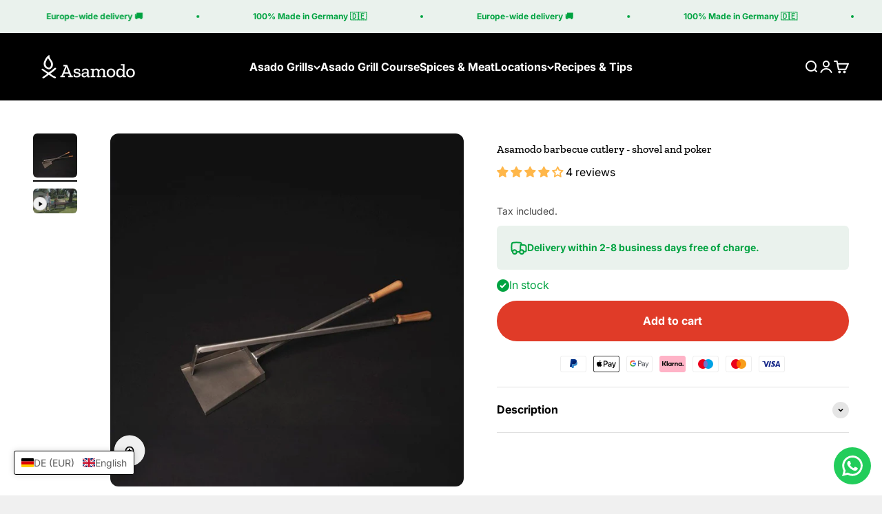

--- FILE ---
content_type: text/html; charset=utf-8
request_url: https://asamodo.de/en/products/asamodo-grillbesteck-fur-relaxtes-grillen
body_size: 121634
content:
<!doctype html>

<html lang="en" dir="ltr">
  <head>
    <meta charset="utf-8">
    <meta name="viewport" content="width=device-width, initial-scale=1.0, height=device-height, minimum-scale=1.0, maximum-scale=1.0">
    <meta name="theme-color" content="#000000">

    <title>Asado grill cutlery for relaxed grilling at a high level</title><meta name="description" content="Our Asado grill cutlery ensures relaxed grilling. Discover the high-quality materials and ergonomic design - order now!"><link rel="canonical" href="https://asamodo.de/en/products/asamodo-grillbesteck-fur-relaxtes-grillen"><link rel="shortcut icon" href="//asamodo.de/cdn/shop/files/Asamodo_Asado_Grills_Favicon.jpg?v=1714042451&width=96">
      <link rel="apple-touch-icon" href="//asamodo.de/cdn/shop/files/Asamodo_Asado_Grills_Favicon.jpg?v=1714042451&width=180"><link rel="preconnect" href="https://cdn.shopify.com">
    <link rel="preconnect" href="https://fonts.shopifycdn.com" crossorigin>
    <link rel="dns-prefetch" href="https://productreviews.shopifycdn.com"><link rel="preload" href="//asamodo.de/cdn/fonts/arvo/arvo_n4.cf5897c91bef7f76bce9d45a5025155aa004d2c7.woff2" as="font" type="font/woff2" crossorigin><link rel="preload" href="//asamodo.de/cdn/fonts/inter/inter_n4.b2a3f24c19b4de56e8871f609e73ca7f6d2e2bb9.woff2" as="font" type="font/woff2" crossorigin><meta property="og:type" content="product">
  <meta property="og:title" content="Asamodo barbecue cutlery - shovel and poker">
  <meta property="product:price:amount" content="69.00">
  <meta property="product:price:currency" content="EUR">
  <meta property="product:availability" content="in stock"><meta property="og:image" content="http://asamodo.de/cdn/shop/files/asamodo-grillbesteck-schaufel-und-schurhakenasamodoasamodo-783635.jpg?v=1723557232&width=2048">
  <meta property="og:image:secure_url" content="https://asamodo.de/cdn/shop/files/asamodo-grillbesteck-schaufel-und-schurhakenasamodoasamodo-783635.jpg?v=1723557232&width=2048">
  <meta property="og:image:width" content="800">
  <meta property="og:image:height" content="800"><meta property="og:description" content="Our Asado grill cutlery ensures relaxed grilling. Discover the high-quality materials and ergonomic design - order now!"><meta property="og:url" content="https://asamodo.de/en/products/asamodo-grillbesteck-fur-relaxtes-grillen">
<meta property="og:site_name" content="Asamodo"><meta name="twitter:card" content="summary"><meta name="twitter:title" content="Asamodo barbecue cutlery - shovel and poker">
  <meta name="twitter:description" content="Highlights:

Shovel and poker for perfect operation
high-quality workmanship with robust materials
Well prepared for all phases of grilling

Only with our barbecue cutlery is your barbecue accessories truly complete. Because now you can grill in a more relaxed way than ever before. The Asamodo cutlery forms the basis for ideal and pleasant working with embers.  
With the shovel you can bring the embers perfectly into the right position to create the perfect ember bed. With the poker you can quickly move embers from one zone to the other to create different grilling zones. When cleaning, the two parts combined help ensure that you sweep up your ashes in a short time. In short: this toy is the icing on the cake for every Asador.   "><meta name="twitter:image" content="https://asamodo.de/cdn/shop/files/asamodo-grillbesteck-schaufel-und-schurhakenasamodoasamodo-783635.jpg?crop=center&height=1200&v=1723557232&width=1200">
  <meta name="twitter:image:alt" content="Asamodo Grillbesteck - Schaufel und Schürhaken - Asamodo"><script async crossorigin fetchpriority="high" src="/cdn/shopifycloud/importmap-polyfill/es-modules-shim.2.4.0.js"></script>
<script type="application/ld+json">{"@context":"http:\/\/schema.org\/","@id":"\/en\/products\/asamodo-grillbesteck-fur-relaxtes-grillen#product","@type":"Product","brand":{"@type":"Brand","name":"Asamodo"},"category":"Outdoor Grill Accessories","description":"Highlights:\n\nShovel and poker for perfect operation\nhigh-quality workmanship with robust materials\nWell prepared for all phases of grilling\n\nOnly with our barbecue cutlery is your barbecue accessories truly complete. Because now you can grill in a more relaxed way than ever before. The Asamodo cutlery forms the basis for ideal and pleasant working with embers.  \nWith the shovel you can bring the embers perfectly into the right position to create the perfect ember bed. With the poker you can quickly move embers from one zone to the other to create different grilling zones. When cleaning, the two parts combined help ensure that you sweep up your ashes in a short time. In short: this toy is the icing on the cake for every Asador.   ","gtin":"4262376230009","image":"https:\/\/asamodo.de\/cdn\/shop\/files\/asamodo-grillbesteck-schaufel-und-schurhakenasamodoasamodo-783635.jpg?v=1723557232\u0026width=1920","name":"Asamodo barbecue cutlery - shovel and poker","offers":{"@id":"\/en\/products\/asamodo-grillbesteck-fur-relaxtes-grillen?variant=43550134632716#offer","@type":"Offer","availability":"http:\/\/schema.org\/InStock","price":"69.00","priceCurrency":"EUR","url":"https:\/\/asamodo.de\/en\/products\/asamodo-grillbesteck-fur-relaxtes-grillen?variant=43550134632716"},"sku":"4262376230009","url":"https:\/\/asamodo.de\/en\/products\/asamodo-grillbesteck-fur-relaxtes-grillen"}</script><script type="application/ld+json">
  {
    "@context": "https://schema.org",
    "@type": "BreadcrumbList",
    "itemListElement": [{
        "@type": "ListItem",
        "position": 1,
        "name": "Home",
        "item": "https://asamodo.de"
      },{
            "@type": "ListItem",
            "position": 2,
            "name": "Asamodo barbecue cutlery - shovel and poker",
            "item": "https://asamodo.de/en/products/asamodo-grillbesteck-fur-relaxtes-grillen"
          }]
  }
</script><style>/* Typography (heading) */
  @font-face {
  font-family: Arvo;
  font-weight: 400;
  font-style: normal;
  font-display: fallback;
  src: url("//asamodo.de/cdn/fonts/arvo/arvo_n4.cf5897c91bef7f76bce9d45a5025155aa004d2c7.woff2") format("woff2"),
       url("//asamodo.de/cdn/fonts/arvo/arvo_n4.1700444de931e038b31bac25071cca458ea16547.woff") format("woff");
}

@font-face {
  font-family: Arvo;
  font-weight: 400;
  font-style: italic;
  font-display: fallback;
  src: url("//asamodo.de/cdn/fonts/arvo/arvo_i4.d8127b51e6cc2b3be203c5afba45a1844d95ceb5.woff2") format("woff2"),
       url("//asamodo.de/cdn/fonts/arvo/arvo_i4.4be28d65a96908a2cecf22de59a141ec7337fa89.woff") format("woff");
}

/* Typography (body) */
  @font-face {
  font-family: Inter;
  font-weight: 400;
  font-style: normal;
  font-display: fallback;
  src: url("//asamodo.de/cdn/fonts/inter/inter_n4.b2a3f24c19b4de56e8871f609e73ca7f6d2e2bb9.woff2") format("woff2"),
       url("//asamodo.de/cdn/fonts/inter/inter_n4.af8052d517e0c9ffac7b814872cecc27ae1fa132.woff") format("woff");
}

@font-face {
  font-family: Inter;
  font-weight: 400;
  font-style: italic;
  font-display: fallback;
  src: url("//asamodo.de/cdn/fonts/inter/inter_i4.feae1981dda792ab80d117249d9c7e0f1017e5b3.woff2") format("woff2"),
       url("//asamodo.de/cdn/fonts/inter/inter_i4.62773b7113d5e5f02c71486623cf828884c85c6e.woff") format("woff");
}

@font-face {
  font-family: Inter;
  font-weight: 700;
  font-style: normal;
  font-display: fallback;
  src: url("//asamodo.de/cdn/fonts/inter/inter_n7.02711e6b374660cfc7915d1afc1c204e633421e4.woff2") format("woff2"),
       url("//asamodo.de/cdn/fonts/inter/inter_n7.6dab87426f6b8813070abd79972ceaf2f8d3b012.woff") format("woff");
}

@font-face {
  font-family: Inter;
  font-weight: 700;
  font-style: italic;
  font-display: fallback;
  src: url("//asamodo.de/cdn/fonts/inter/inter_i7.b377bcd4cc0f160622a22d638ae7e2cd9b86ea4c.woff2") format("woff2"),
       url("//asamodo.de/cdn/fonts/inter/inter_i7.7c69a6a34e3bb44fcf6f975857e13b9a9b25beb4.woff") format("woff");
}

:root {
    /**
     * ---------------------------------------------------------------------
     * SPACING VARIABLES
     *
     * We are using a spacing inspired from frameworks like Tailwind CSS.
     * ---------------------------------------------------------------------
     */
    --spacing-0-5: 0.125rem; /* 2px */
    --spacing-1: 0.25rem; /* 4px */
    --spacing-1-5: 0.375rem; /* 6px */
    --spacing-2: 0.5rem; /* 8px */
    --spacing-2-5: 0.625rem; /* 10px */
    --spacing-3: 0.75rem; /* 12px */
    --spacing-3-5: 0.875rem; /* 14px */
    --spacing-4: 1rem; /* 16px */
    --spacing-4-5: 1.125rem; /* 18px */
    --spacing-5: 1.25rem; /* 20px */
    --spacing-5-5: 1.375rem; /* 22px */
    --spacing-6: 1.5rem; /* 24px */
    --spacing-6-5: 1.625rem; /* 26px */
    --spacing-7: 1.75rem; /* 28px */
    --spacing-7-5: 1.875rem; /* 30px */
    --spacing-8: 2rem; /* 32px */
    --spacing-8-5: 2.125rem; /* 34px */
    --spacing-9: 2.25rem; /* 36px */
    --spacing-9-5: 2.375rem; /* 38px */
    --spacing-10: 2.5rem; /* 40px */
    --spacing-11: 2.75rem; /* 44px */
    --spacing-12: 3rem; /* 48px */
    --spacing-14: 3.5rem; /* 56px */
    --spacing-16: 4rem; /* 64px */
    --spacing-18: 4.5rem; /* 72px */
    --spacing-20: 5rem; /* 80px */
    --spacing-24: 6rem; /* 96px */
    --spacing-28: 7rem; /* 112px */
    --spacing-32: 8rem; /* 128px */
    --spacing-36: 9rem; /* 144px */
    --spacing-40: 10rem; /* 160px */
    --spacing-44: 11rem; /* 176px */
    --spacing-48: 12rem; /* 192px */
    --spacing-52: 13rem; /* 208px */
    --spacing-56: 14rem; /* 224px */
    --spacing-60: 15rem; /* 240px */
    --spacing-64: 16rem; /* 256px */
    --spacing-72: 18rem; /* 288px */
    --spacing-80: 20rem; /* 320px */
    --spacing-96: 24rem; /* 384px */

    /* Container */
    --container-max-width: 1300px;
    --container-narrow-max-width: 1050px;
    --container-gutter: var(--spacing-5);
    --section-outer-spacing-block: var(--spacing-14);
    --section-inner-max-spacing-block: var(--spacing-12);
    --section-inner-spacing-inline: var(--container-gutter);
    --section-stack-spacing-block: var(--spacing-10);

    /* Grid gutter */
    --grid-gutter: var(--spacing-5);

    /* Product list settings */
    --product-list-row-gap: var(--spacing-8);
    --product-list-column-gap: var(--grid-gutter);

    /* Form settings */
    --input-gap: var(--spacing-2);
    --input-height: 2.625rem;
    --input-padding-inline: var(--spacing-4);

    /* Other sizes */
    --sticky-area-height: calc(var(--sticky-announcement-bar-enabled, 0) * var(--announcement-bar-height, 0px) + var(--sticky-header-enabled, 0) * var(--header-height, 0px));

    /* RTL support */
    --transform-logical-flip: 1;
    --transform-origin-start: left;
    --transform-origin-end: right;

    /**
     * ---------------------------------------------------------------------
     * TYPOGRAPHY
     * ---------------------------------------------------------------------
     */

    /* Font properties */
    --heading-font-family: Arvo, serif;
    --heading-font-weight: 400;
    --heading-font-style: normal;
    --heading-text-transform: normal;
    --heading-letter-spacing: 0.0em;
    --text-font-family: Inter, sans-serif;
    --text-font-weight: 400;
    --text-font-style: normal;
    --text-letter-spacing: 0.0em;

    /* Font sizes */
    --text-h0: 2.75rem;
    --text-h1: 2rem;
    --text-h2: 1.75rem;
    --text-h3: 1.375rem;
    --text-h4: 1.125rem;
    --text-h5: 1.125rem;
    --text-h6: 1rem;
    --text-xs: 0.8125rem;
    --text-sm: 0.875rem;
    --text-base: 1.0rem;
    --text-lg: 1.25rem;

    /**
     * ---------------------------------------------------------------------
     * COLORS
     * ---------------------------------------------------------------------
     */

    /* Color settings */--accent: 224 59 40;
    --text-primary: 0 0 0;
    --background-primary: 240 240 240;
    --dialog-background: 255 255 255;
    --border-color: var(--text-color, var(--text-primary)) / 0.12;

    /* Button colors */
    --button-background-primary: 224 59 40;
    --button-text-primary: 255 255 255;
    --button-background-secondary: 0 0 0;
    --button-text-secondary: 255 255 255;

    /* Status colors */
    --success-background: 224 244 232;
    --success-text: 0 163 65;
    --warning-background: 252 240 227;
    --warning-text: 227 126 22;
    --error-background: 245 229 229;
    --error-text: 170 40 38;

    /* Product colors */
    --on-sale-text: 224 59 40;
    --on-sale-badge-background: 224 59 40;
    --on-sale-badge-text: 255 255 255;
    --sold-out-badge-background: 190 189 185;
    --sold-out-badge-text: 0 0 0;
    --primary-badge-background: 0 163 65;
    --primary-badge-text: 255 255 255;
    --star-color: 255 183 74;
    --product-card-background: 255 255 255;
    --product-card-text: 0 0 0;

    /* Header colors */
    --header-background: 0 0 0;
    --header-text: 255 255 255;

    /* Footer colors */
    --footer-background: 240 240 240;
    --footer-text: 0 0 0;

    /* Rounded variables (used for border radius) */
    --rounded-xs: 0.25rem;
    --rounded-sm: 0.375rem;
    --rounded: 0.75rem;
    --rounded-lg: 1.5rem;
    --rounded-full: 9999px;

    --rounded-button: 3.75rem;
    --rounded-input: 0.625rem;

    /* Box shadow */
    --shadow-sm: 0 2px 8px rgb(var(--text-primary) / 0.1);
    --shadow: 0 5px 15px rgb(var(--text-primary) / 0.1);
    --shadow-md: 0 5px 30px rgb(var(--text-primary) / 0.1);
    --shadow-block: 0px 18px 50px rgb(var(--text-primary) / 0.1);

    /**
     * ---------------------------------------------------------------------
     * OTHER
     * ---------------------------------------------------------------------
     */

    --stagger-products-reveal-opacity: 0;
    --cursor-close-svg-url: url(//asamodo.de/cdn/shop/t/28/assets/cursor-close.svg?v=147174565022153725511749190246);
    --cursor-zoom-in-svg-url: url(//asamodo.de/cdn/shop/t/28/assets/cursor-zoom-in.svg?v=154953035094101115921749190246);
    --cursor-zoom-out-svg-url: url(//asamodo.de/cdn/shop/t/28/assets/cursor-zoom-out.svg?v=16155520337305705181749190245);
    --checkmark-svg-url: url(//asamodo.de/cdn/shop/t/28/assets/checkmark.svg?v=77552481021870063511749190245);
  }

  [dir="rtl"]:root {
    /* RTL support */
    --transform-logical-flip: -1;
    --transform-origin-start: right;
    --transform-origin-end: left;
  }

  @media screen and (min-width: 700px) {
    :root {
      /* Typography (font size) */
      --text-h0: 3.5rem;
      --text-h1: 2.5rem;
      --text-h2: 2rem;
      --text-h3: 1.625rem;
      --text-h4: 1.375rem;
      --text-h5: 1.125rem;
      --text-h6: 1rem;

      --text-xs: 0.75rem;
      --text-sm: 0.875rem;
      --text-base: 1.0rem;
      --text-lg: 1.25rem;

      /* Spacing */
      --container-gutter: 2rem;
      --section-outer-spacing-block: var(--spacing-20);
      --section-inner-max-spacing-block: var(--spacing-14);
      --section-inner-spacing-inline: var(--spacing-14);
      --section-stack-spacing-block: var(--spacing-12);

      /* Grid gutter */
      --grid-gutter: var(--spacing-6);

      /* Product list settings */
      --product-list-row-gap: var(--spacing-12);

      /* Form settings */
      --input-gap: 1rem;
      --input-height: 3.125rem;
      --input-padding-inline: var(--spacing-5);
    }
  }

  @media screen and (min-width: 1000px) {
    :root {
      /* Spacing settings */
      --container-gutter: var(--spacing-12);
      --section-outer-spacing-block: var(--spacing-20);
      --section-inner-max-spacing-block: var(--spacing-18);
      --section-inner-spacing-inline: var(--spacing-18);
      --section-stack-spacing-block: var(--spacing-12);
    }
  }

  @media screen and (min-width: 1150px) {
    :root {
      /* Spacing settings */
      --container-gutter: var(--spacing-12);
      --section-outer-spacing-block: var(--spacing-24);
      --section-inner-max-spacing-block: var(--spacing-18);
      --section-inner-spacing-inline: var(--spacing-18);
      --section-stack-spacing-block: var(--spacing-12);
    }
  }

  @media screen and (min-width: 1400px) {
    :root {
      /* Typography (font size) */
      --text-h0: 4.5rem;
      --text-h1: 3.5rem;
      --text-h2: 2.75rem;
      --text-h3: 2rem;
      --text-h4: 1.75rem;
      --text-h5: 1.375rem;
      --text-h6: 1.25rem;

      --section-outer-spacing-block: var(--spacing-28);
      --section-inner-max-spacing-block: var(--spacing-20);
      --section-inner-spacing-inline: var(--spacing-20);
    }
  }

  @media screen and (min-width: 1600px) {
    :root {
      --section-outer-spacing-block: var(--spacing-32);
      --section-inner-max-spacing-block: var(--spacing-24);
      --section-inner-spacing-inline: var(--spacing-24);
    }
  }

  /**
   * ---------------------------------------------------------------------
   * LIQUID DEPENDANT CSS
   *
   * Our main CSS is Liquid free, but some very specific features depend on
   * theme settings, so we have them here
   * ---------------------------------------------------------------------
   */@media screen and (pointer: fine) {
        /* The !important are for the Shopify Payment button to ensure we override the default from Shopify styles */
        .button:not([disabled]):not(.button--outline):hover, .btn:not([disabled]):hover, .shopify-payment-button__button--unbranded:not([disabled]):hover {
          background-color: transparent !important;
          color: rgb(var(--button-outline-color) / var(--button-background-opacity, 1)) !important;
          box-shadow: inset 0 0 0 2px currentColor !important;
        }

        .button--outline:not([disabled]):hover {
          background: rgb(var(--button-background));
          color: rgb(var(--button-text-color));
          box-shadow: inset 0 0 0 2px rgb(var(--button-background));
        }
      }</style><script>
  // This allows to expose several variables to the global scope, to be used in scripts
  window.themeVariables = {
    settings: {
      showPageTransition: null,
      staggerProductsApparition: true,
      reduceDrawerAnimation: true,
      reduceMenuAnimation: true,
      headingApparition: "split_fade",
      pageType: "product",
      moneyFormat: "\u003cspan class=money\u003e€ {{amount}}\u003c\/span\u003e",
      moneyWithCurrencyFormat: "\u003cspan class=money\u003e€ {{amount}} EUR\u003c\/span\u003e",
      currencyCodeEnabled: false,
      cartType: "drawer",
      showDiscount: true,
      discountMode: "saving",
      pageBackground: "#f0f0f0",
      textColor: "#000000"
    },

    strings: {
      accessibilityClose: "Close",
      accessibilityNext: "Next",
      accessibilityPrevious: "Previous",
      closeGallery: "Close gallery",
      zoomGallery: "Zoom",
      errorGallery: "Image cannot be loaded",
      searchNoResults: "No results could be found.",
      addOrderNote: "Add order note",
      editOrderNote: "Edit order note",
      shippingEstimatorNoResults: "Sorry, we do not ship to your address.",
      shippingEstimatorOneResult: "There is one shipping rate for your address:",
      shippingEstimatorMultipleResults: "There are several shipping rates for your address:",
      shippingEstimatorError: "One or more error occurred while retrieving shipping rates:"
    },

    breakpoints: {
      'sm': 'screen and (min-width: 700px)',
      'md': 'screen and (min-width: 1000px)',
      'lg': 'screen and (min-width: 1150px)',
      'xl': 'screen and (min-width: 1400px)',

      'sm-max': 'screen and (max-width: 699px)',
      'md-max': 'screen and (max-width: 999px)',
      'lg-max': 'screen and (max-width: 1149px)',
      'xl-max': 'screen and (max-width: 1399px)'
    }
  };

  // For detecting native share
  document.documentElement.classList.add(`native-share--${navigator.share ? 'enabled' : 'disabled'}`);// We save the product ID in local storage to be eventually used for recently viewed section
    try {
      const recentlyViewedProducts = new Set(JSON.parse(localStorage.getItem('theme:recently-viewed-products') || '[]'));

      recentlyViewedProducts.delete(7964745761036); // Delete first to re-move the product
      recentlyViewedProducts.add(7964745761036);

      localStorage.setItem('theme:recently-viewed-products', JSON.stringify(Array.from(recentlyViewedProducts.values()).reverse()));
    } catch (e) {
      // Safari in private mode does not allow setting item, we silently fail
    }</script><script type="importmap">{
        "imports": {
          "vendor": "//asamodo.de/cdn/shop/t/28/assets/vendor.min.js?v=166563502121812900551749190144",
          "theme": "//asamodo.de/cdn/shop/t/28/assets/theme.js?v=13159901232634706651749190144",
          "photoswipe": "//asamodo.de/cdn/shop/t/28/assets/photoswipe.min.js?v=13374349288281597431749190144"
        }
      }
    </script>

    <script type="module" src="//asamodo.de/cdn/shop/t/28/assets/vendor.min.js?v=166563502121812900551749190144"></script>
    <script type="module" src="//asamodo.de/cdn/shop/t/28/assets/theme.js?v=13159901232634706651749190144"></script>

    <script>window.performance && window.performance.mark && window.performance.mark('shopify.content_for_header.start');</script><meta name="facebook-domain-verification" content="wshlcgixyjye8x0ny8h1f5vaz5iadz">
<meta name="facebook-domain-verification" content="0zr8izwzd0fnwm1a06qx27t5ih6eur">
<meta name="google-site-verification" content="L56Zem8rH3SfA6CaEYvLb5AJWKYFi6jrjWdh1j7rjyk">
<meta id="shopify-digital-wallet" name="shopify-digital-wallet" content="/55640522826/digital_wallets/dialog">
<meta name="shopify-checkout-api-token" content="91e7fe3f965980e3f4928f34f32a499c">
<meta id="in-context-paypal-metadata" data-shop-id="55640522826" data-venmo-supported="false" data-environment="production" data-locale="en_US" data-paypal-v4="true" data-currency="EUR">
<link rel="alternate" hreflang="x-default" href="https://asamodo.de/products/asamodo-grillbesteck-fur-relaxtes-grillen">
<link rel="alternate" hreflang="de" href="https://asamodo.de/products/asamodo-grillbesteck-fur-relaxtes-grillen">
<link rel="alternate" hreflang="en" href="https://asamodo.de/en/products/asamodo-grillbesteck-fur-relaxtes-grillen">
<link rel="alternate" hreflang="nl" href="https://asamodo.de/nl/products/asamodo-grillbesteck-fur-relaxtes-grillen">
<link rel="alternate" hreflang="it" href="https://asamodo.de/it/products/asamodo-grillbesteck-fur-relaxtes-grillen">
<link rel="alternate" hreflang="es" href="https://asamodo.de/es/products/asamodo-grillbesteck-fur-relaxtes-grillen">
<link rel="alternate" hreflang="sv" href="https://asamodo.de/sv/products/asamodo-grillbesteck-fur-relaxtes-grillen">
<link rel="alternate" hreflang="fr" href="https://asamodo.de/fr/products/asamodo-grillbesteck-fur-relaxtes-grillen">
<link rel="alternate" hreflang="de-CH" href="https://asamodo.ch/products/asamodo-grillbesteck-fur-relaxtes-grillen">
<link rel="alternate" hreflang="en-CH" href="https://asamodo.ch/en/products/asamodo-grillbesteck-fur-relaxtes-grillen">
<link rel="alternate" hreflang="it-CH" href="https://asamodo.ch/it/products/asamodo-grillbesteck-fur-relaxtes-grillen">
<link rel="alternate" hreflang="de-AT" href="https://asamodo.at/products/asamodo-grillbesteck-fur-relaxtes-grillen">
<link rel="alternate" hreflang="en-AT" href="https://asamodo.at/en/products/asamodo-grillbesteck-fur-relaxtes-grillen">
<link rel="alternate" hreflang="sv-SE" href="https://asamodo.se/products/asamodo-grillbesteck-fur-relaxtes-grillen">
<link rel="alternate" hreflang="en-SE" href="https://asamodo.se/en/products/asamodo-grillbesteck-fur-relaxtes-grillen">
<link rel="alternate" hreflang="de-SE" href="https://asamodo.se/de/products/asamodo-grillbesteck-fur-relaxtes-grillen">
<link rel="alternate" hreflang="fr-FR" href="https://asamodo.fr/products/asamodo-grillbesteck-fur-relaxtes-grillen">
<link rel="alternate" hreflang="de-FR" href="https://asamodo.fr/de/products/asamodo-grillbesteck-fur-relaxtes-grillen">
<link rel="alternate" hreflang="en-FR" href="https://asamodo.fr/en/products/asamodo-grillbesteck-fur-relaxtes-grillen">
<link rel="alternate" hreflang="es-ES" href="https://asamodo.es/products/asamodo-grillbesteck-fur-relaxtes-grillen">
<link rel="alternate" hreflang="de-ES" href="https://asamodo.es/de/products/asamodo-grillbesteck-fur-relaxtes-grillen">
<link rel="alternate" hreflang="en-ES" href="https://asamodo.es/en/products/asamodo-grillbesteck-fur-relaxtes-grillen">
<link rel="alternate" hreflang="en-IT" href="https://asamodo.eu/products/asamodo-grillbesteck-fur-relaxtes-grillen">
<link rel="alternate" hreflang="sv-IT" href="https://asamodo.eu/sv/products/asamodo-grillbesteck-fur-relaxtes-grillen">
<link rel="alternate" hreflang="fr-IT" href="https://asamodo.eu/fr/products/asamodo-grillbesteck-fur-relaxtes-grillen">
<link rel="alternate" hreflang="es-IT" href="https://asamodo.eu/es/products/asamodo-grillbesteck-fur-relaxtes-grillen">
<link rel="alternate" hreflang="nl-IT" href="https://asamodo.eu/nl/products/asamodo-grillbesteck-fur-relaxtes-grillen">
<link rel="alternate" hreflang="it-IT" href="https://asamodo.eu/it/products/asamodo-grillbesteck-fur-relaxtes-grillen">
<link rel="alternate" hreflang="de-IT" href="https://asamodo.eu/de/products/asamodo-grillbesteck-fur-relaxtes-grillen">
<link rel="alternate" hreflang="en-PL" href="https://asamodo.eu/products/asamodo-grillbesteck-fur-relaxtes-grillen">
<link rel="alternate" hreflang="sv-PL" href="https://asamodo.eu/sv/products/asamodo-grillbesteck-fur-relaxtes-grillen">
<link rel="alternate" hreflang="fr-PL" href="https://asamodo.eu/fr/products/asamodo-grillbesteck-fur-relaxtes-grillen">
<link rel="alternate" hreflang="es-PL" href="https://asamodo.eu/es/products/asamodo-grillbesteck-fur-relaxtes-grillen">
<link rel="alternate" hreflang="nl-PL" href="https://asamodo.eu/nl/products/asamodo-grillbesteck-fur-relaxtes-grillen">
<link rel="alternate" hreflang="it-PL" href="https://asamodo.eu/it/products/asamodo-grillbesteck-fur-relaxtes-grillen">
<link rel="alternate" hreflang="de-PL" href="https://asamodo.eu/de/products/asamodo-grillbesteck-fur-relaxtes-grillen">
<link rel="alternate" hreflang="en-CZ" href="https://asamodo.eu/products/asamodo-grillbesteck-fur-relaxtes-grillen">
<link rel="alternate" hreflang="sv-CZ" href="https://asamodo.eu/sv/products/asamodo-grillbesteck-fur-relaxtes-grillen">
<link rel="alternate" hreflang="fr-CZ" href="https://asamodo.eu/fr/products/asamodo-grillbesteck-fur-relaxtes-grillen">
<link rel="alternate" hreflang="es-CZ" href="https://asamodo.eu/es/products/asamodo-grillbesteck-fur-relaxtes-grillen">
<link rel="alternate" hreflang="nl-CZ" href="https://asamodo.eu/nl/products/asamodo-grillbesteck-fur-relaxtes-grillen">
<link rel="alternate" hreflang="it-CZ" href="https://asamodo.eu/it/products/asamodo-grillbesteck-fur-relaxtes-grillen">
<link rel="alternate" hreflang="de-CZ" href="https://asamodo.eu/de/products/asamodo-grillbesteck-fur-relaxtes-grillen">
<link rel="alternate" hreflang="en-SK" href="https://asamodo.eu/products/asamodo-grillbesteck-fur-relaxtes-grillen">
<link rel="alternate" hreflang="sv-SK" href="https://asamodo.eu/sv/products/asamodo-grillbesteck-fur-relaxtes-grillen">
<link rel="alternate" hreflang="fr-SK" href="https://asamodo.eu/fr/products/asamodo-grillbesteck-fur-relaxtes-grillen">
<link rel="alternate" hreflang="es-SK" href="https://asamodo.eu/es/products/asamodo-grillbesteck-fur-relaxtes-grillen">
<link rel="alternate" hreflang="nl-SK" href="https://asamodo.eu/nl/products/asamodo-grillbesteck-fur-relaxtes-grillen">
<link rel="alternate" hreflang="it-SK" href="https://asamodo.eu/it/products/asamodo-grillbesteck-fur-relaxtes-grillen">
<link rel="alternate" hreflang="de-SK" href="https://asamodo.eu/de/products/asamodo-grillbesteck-fur-relaxtes-grillen">
<link rel="alternate" hreflang="en-SI" href="https://asamodo.eu/products/asamodo-grillbesteck-fur-relaxtes-grillen">
<link rel="alternate" hreflang="sv-SI" href="https://asamodo.eu/sv/products/asamodo-grillbesteck-fur-relaxtes-grillen">
<link rel="alternate" hreflang="fr-SI" href="https://asamodo.eu/fr/products/asamodo-grillbesteck-fur-relaxtes-grillen">
<link rel="alternate" hreflang="es-SI" href="https://asamodo.eu/es/products/asamodo-grillbesteck-fur-relaxtes-grillen">
<link rel="alternate" hreflang="nl-SI" href="https://asamodo.eu/nl/products/asamodo-grillbesteck-fur-relaxtes-grillen">
<link rel="alternate" hreflang="it-SI" href="https://asamodo.eu/it/products/asamodo-grillbesteck-fur-relaxtes-grillen">
<link rel="alternate" hreflang="de-SI" href="https://asamodo.eu/de/products/asamodo-grillbesteck-fur-relaxtes-grillen">
<link rel="alternate" hreflang="en-DK" href="https://asamodo.eu/products/asamodo-grillbesteck-fur-relaxtes-grillen">
<link rel="alternate" hreflang="sv-DK" href="https://asamodo.eu/sv/products/asamodo-grillbesteck-fur-relaxtes-grillen">
<link rel="alternate" hreflang="fr-DK" href="https://asamodo.eu/fr/products/asamodo-grillbesteck-fur-relaxtes-grillen">
<link rel="alternate" hreflang="es-DK" href="https://asamodo.eu/es/products/asamodo-grillbesteck-fur-relaxtes-grillen">
<link rel="alternate" hreflang="nl-DK" href="https://asamodo.eu/nl/products/asamodo-grillbesteck-fur-relaxtes-grillen">
<link rel="alternate" hreflang="it-DK" href="https://asamodo.eu/it/products/asamodo-grillbesteck-fur-relaxtes-grillen">
<link rel="alternate" hreflang="de-DK" href="https://asamodo.eu/de/products/asamodo-grillbesteck-fur-relaxtes-grillen">
<link rel="alternate" hreflang="nl-NL" href="https://asamodo.de/nl-nl/products/asamodo-grillbesteck-fur-relaxtes-grillen">
<link rel="alternate" hreflang="en-NL" href="https://asamodo.de/en-nl/products/asamodo-grillbesteck-fur-relaxtes-grillen">
<link rel="alternate" hreflang="fr-NL" href="https://asamodo.de/fr-nl/products/asamodo-grillbesteck-fur-relaxtes-grillen">
<link rel="alternate" hreflang="de-NL" href="https://asamodo.de/de-nl/products/asamodo-grillbesteck-fur-relaxtes-grillen">
<link rel="alternate" hreflang="nl-BE" href="https://asamodo.de/nl-nl/products/asamodo-grillbesteck-fur-relaxtes-grillen">
<link rel="alternate" hreflang="en-BE" href="https://asamodo.de/en-nl/products/asamodo-grillbesteck-fur-relaxtes-grillen">
<link rel="alternate" hreflang="fr-BE" href="https://asamodo.de/fr-nl/products/asamodo-grillbesteck-fur-relaxtes-grillen">
<link rel="alternate" hreflang="de-BE" href="https://asamodo.de/de-nl/products/asamodo-grillbesteck-fur-relaxtes-grillen">
<link rel="alternate" hreflang="nl-LU" href="https://asamodo.de/nl-nl/products/asamodo-grillbesteck-fur-relaxtes-grillen">
<link rel="alternate" hreflang="en-LU" href="https://asamodo.de/en-nl/products/asamodo-grillbesteck-fur-relaxtes-grillen">
<link rel="alternate" hreflang="fr-LU" href="https://asamodo.de/fr-nl/products/asamodo-grillbesteck-fur-relaxtes-grillen">
<link rel="alternate" hreflang="de-LU" href="https://asamodo.de/de-nl/products/asamodo-grillbesteck-fur-relaxtes-grillen">
<link rel="alternate" type="application/json+oembed" href="https://asamodo.de/en/products/asamodo-grillbesteck-fur-relaxtes-grillen.oembed">
<script async="async" src="/checkouts/internal/preloads.js?locale=en-DE"></script>
<script id="apple-pay-shop-capabilities" type="application/json">{"shopId":55640522826,"countryCode":"DE","currencyCode":"EUR","merchantCapabilities":["supports3DS"],"merchantId":"gid:\/\/shopify\/Shop\/55640522826","merchantName":"Asamodo","requiredBillingContactFields":["postalAddress","email","phone"],"requiredShippingContactFields":["postalAddress","email","phone"],"shippingType":"shipping","supportedNetworks":["visa","maestro","masterCard","amex"],"total":{"type":"pending","label":"Asamodo","amount":"1.00"},"shopifyPaymentsEnabled":true,"supportsSubscriptions":true}</script>
<script id="shopify-features" type="application/json">{"accessToken":"91e7fe3f965980e3f4928f34f32a499c","betas":["rich-media-storefront-analytics"],"domain":"asamodo.de","predictiveSearch":true,"shopId":55640522826,"locale":"en"}</script>
<script>var Shopify = Shopify || {};
Shopify.shop = "asamodo.myshopify.com";
Shopify.locale = "en";
Shopify.currency = {"active":"EUR","rate":"1.0"};
Shopify.country = "DE";
Shopify.theme = {"name":"SC Impact | v3.3 - BSS","id":173903741196,"schema_name":"Impact","schema_version":"6.8.0","theme_store_id":1190,"role":"main"};
Shopify.theme.handle = "null";
Shopify.theme.style = {"id":null,"handle":null};
Shopify.cdnHost = "asamodo.de/cdn";
Shopify.routes = Shopify.routes || {};
Shopify.routes.root = "/en/";</script>
<script type="module">!function(o){(o.Shopify=o.Shopify||{}).modules=!0}(window);</script>
<script>!function(o){function n(){var o=[];function n(){o.push(Array.prototype.slice.apply(arguments))}return n.q=o,n}var t=o.Shopify=o.Shopify||{};t.loadFeatures=n(),t.autoloadFeatures=n()}(window);</script>
<script id="shop-js-analytics" type="application/json">{"pageType":"product"}</script>
<script defer="defer" async type="module" src="//asamodo.de/cdn/shopifycloud/shop-js/modules/v2/client.init-shop-cart-sync_BT-GjEfc.en.esm.js"></script>
<script defer="defer" async type="module" src="//asamodo.de/cdn/shopifycloud/shop-js/modules/v2/chunk.common_D58fp_Oc.esm.js"></script>
<script defer="defer" async type="module" src="//asamodo.de/cdn/shopifycloud/shop-js/modules/v2/chunk.modal_xMitdFEc.esm.js"></script>
<script type="module">
  await import("//asamodo.de/cdn/shopifycloud/shop-js/modules/v2/client.init-shop-cart-sync_BT-GjEfc.en.esm.js");
await import("//asamodo.de/cdn/shopifycloud/shop-js/modules/v2/chunk.common_D58fp_Oc.esm.js");
await import("//asamodo.de/cdn/shopifycloud/shop-js/modules/v2/chunk.modal_xMitdFEc.esm.js");

  window.Shopify.SignInWithShop?.initShopCartSync?.({"fedCMEnabled":true,"windoidEnabled":true});

</script>
<script>(function() {
  var isLoaded = false;
  function asyncLoad() {
    if (isLoaded) return;
    isLoaded = true;
    var urls = ["https:\/\/cdn.s3.pop-convert.com\/pcjs.production.min.js?unique_id=asamodo.myshopify.com\u0026shop=asamodo.myshopify.com","https:\/\/script.pop-convert.com\/new-micro\/production.pc.min.js?unique_id=asamodo.myshopify.com\u0026shop=asamodo.myshopify.com","\/\/cdn.shopify.com\/proxy\/bf37789017238f65c039712fae945d437ca09e8a49c96c0bced1def998f3d871\/api.goaffpro.com\/loader.js?shop=asamodo.myshopify.com\u0026sp-cache-control=cHVibGljLCBtYXgtYWdlPTkwMA","https:\/\/configs.carthike.com\/carthike.js?shop=asamodo.myshopify.com"];
    for (var i = 0; i < urls.length; i++) {
      var s = document.createElement('script');
      s.type = 'text/javascript';
      s.async = true;
      s.src = urls[i];
      var x = document.getElementsByTagName('script')[0];
      x.parentNode.insertBefore(s, x);
    }
  };
  if(window.attachEvent) {
    window.attachEvent('onload', asyncLoad);
  } else {
    window.addEventListener('load', asyncLoad, false);
  }
})();</script>
<script id="__st">var __st={"a":55640522826,"offset":3600,"reqid":"10ce74a2-758f-492c-a8f7-231ba7f56946-1769276756","pageurl":"asamodo.de\/en\/products\/asamodo-grillbesteck-fur-relaxtes-grillen","u":"31fb2d503578","p":"product","rtyp":"product","rid":7964745761036};</script>
<script>window.ShopifyPaypalV4VisibilityTracking = true;</script>
<script id="captcha-bootstrap">!function(){'use strict';const t='contact',e='account',n='new_comment',o=[[t,t],['blogs',n],['comments',n],[t,'customer']],c=[[e,'customer_login'],[e,'guest_login'],[e,'recover_customer_password'],[e,'create_customer']],r=t=>t.map((([t,e])=>`form[action*='/${t}']:not([data-nocaptcha='true']) input[name='form_type'][value='${e}']`)).join(','),a=t=>()=>t?[...document.querySelectorAll(t)].map((t=>t.form)):[];function s(){const t=[...o],e=r(t);return a(e)}const i='password',u='form_key',d=['recaptcha-v3-token','g-recaptcha-response','h-captcha-response',i],f=()=>{try{return window.sessionStorage}catch{return}},m='__shopify_v',_=t=>t.elements[u];function p(t,e,n=!1){try{const o=window.sessionStorage,c=JSON.parse(o.getItem(e)),{data:r}=function(t){const{data:e,action:n}=t;return t[m]||n?{data:e,action:n}:{data:t,action:n}}(c);for(const[e,n]of Object.entries(r))t.elements[e]&&(t.elements[e].value=n);n&&o.removeItem(e)}catch(o){console.error('form repopulation failed',{error:o})}}const l='form_type',E='cptcha';function T(t){t.dataset[E]=!0}const w=window,h=w.document,L='Shopify',v='ce_forms',y='captcha';let A=!1;((t,e)=>{const n=(g='f06e6c50-85a8-45c8-87d0-21a2b65856fe',I='https://cdn.shopify.com/shopifycloud/storefront-forms-hcaptcha/ce_storefront_forms_captcha_hcaptcha.v1.5.2.iife.js',D={infoText:'Protected by hCaptcha',privacyText:'Privacy',termsText:'Terms'},(t,e,n)=>{const o=w[L][v],c=o.bindForm;if(c)return c(t,g,e,D).then(n);var r;o.q.push([[t,g,e,D],n]),r=I,A||(h.body.append(Object.assign(h.createElement('script'),{id:'captcha-provider',async:!0,src:r})),A=!0)});var g,I,D;w[L]=w[L]||{},w[L][v]=w[L][v]||{},w[L][v].q=[],w[L][y]=w[L][y]||{},w[L][y].protect=function(t,e){n(t,void 0,e),T(t)},Object.freeze(w[L][y]),function(t,e,n,w,h,L){const[v,y,A,g]=function(t,e,n){const i=e?o:[],u=t?c:[],d=[...i,...u],f=r(d),m=r(i),_=r(d.filter((([t,e])=>n.includes(e))));return[a(f),a(m),a(_),s()]}(w,h,L),I=t=>{const e=t.target;return e instanceof HTMLFormElement?e:e&&e.form},D=t=>v().includes(t);t.addEventListener('submit',(t=>{const e=I(t);if(!e)return;const n=D(e)&&!e.dataset.hcaptchaBound&&!e.dataset.recaptchaBound,o=_(e),c=g().includes(e)&&(!o||!o.value);(n||c)&&t.preventDefault(),c&&!n&&(function(t){try{if(!f())return;!function(t){const e=f();if(!e)return;const n=_(t);if(!n)return;const o=n.value;o&&e.removeItem(o)}(t);const e=Array.from(Array(32),(()=>Math.random().toString(36)[2])).join('');!function(t,e){_(t)||t.append(Object.assign(document.createElement('input'),{type:'hidden',name:u})),t.elements[u].value=e}(t,e),function(t,e){const n=f();if(!n)return;const o=[...t.querySelectorAll(`input[type='${i}']`)].map((({name:t})=>t)),c=[...d,...o],r={};for(const[a,s]of new FormData(t).entries())c.includes(a)||(r[a]=s);n.setItem(e,JSON.stringify({[m]:1,action:t.action,data:r}))}(t,e)}catch(e){console.error('failed to persist form',e)}}(e),e.submit())}));const S=(t,e)=>{t&&!t.dataset[E]&&(n(t,e.some((e=>e===t))),T(t))};for(const o of['focusin','change'])t.addEventListener(o,(t=>{const e=I(t);D(e)&&S(e,y())}));const B=e.get('form_key'),M=e.get(l),P=B&&M;t.addEventListener('DOMContentLoaded',(()=>{const t=y();if(P)for(const e of t)e.elements[l].value===M&&p(e,B);[...new Set([...A(),...v().filter((t=>'true'===t.dataset.shopifyCaptcha))])].forEach((e=>S(e,t)))}))}(h,new URLSearchParams(w.location.search),n,t,e,['guest_login'])})(!0,!0)}();</script>
<script integrity="sha256-4kQ18oKyAcykRKYeNunJcIwy7WH5gtpwJnB7kiuLZ1E=" data-source-attribution="shopify.loadfeatures" defer="defer" src="//asamodo.de/cdn/shopifycloud/storefront/assets/storefront/load_feature-a0a9edcb.js" crossorigin="anonymous"></script>
<script data-source-attribution="shopify.dynamic_checkout.dynamic.init">var Shopify=Shopify||{};Shopify.PaymentButton=Shopify.PaymentButton||{isStorefrontPortableWallets:!0,init:function(){window.Shopify.PaymentButton.init=function(){};var t=document.createElement("script");t.src="https://asamodo.de/cdn/shopifycloud/portable-wallets/latest/portable-wallets.en.js",t.type="module",document.head.appendChild(t)}};
</script>
<script data-source-attribution="shopify.dynamic_checkout.buyer_consent">
  function portableWalletsHideBuyerConsent(e){var t=document.getElementById("shopify-buyer-consent"),n=document.getElementById("shopify-subscription-policy-button");t&&n&&(t.classList.add("hidden"),t.setAttribute("aria-hidden","true"),n.removeEventListener("click",e))}function portableWalletsShowBuyerConsent(e){var t=document.getElementById("shopify-buyer-consent"),n=document.getElementById("shopify-subscription-policy-button");t&&n&&(t.classList.remove("hidden"),t.removeAttribute("aria-hidden"),n.addEventListener("click",e))}window.Shopify?.PaymentButton&&(window.Shopify.PaymentButton.hideBuyerConsent=portableWalletsHideBuyerConsent,window.Shopify.PaymentButton.showBuyerConsent=portableWalletsShowBuyerConsent);
</script>
<script data-source-attribution="shopify.dynamic_checkout.cart.bootstrap">document.addEventListener("DOMContentLoaded",(function(){function t(){return document.querySelector("shopify-accelerated-checkout-cart, shopify-accelerated-checkout")}if(t())Shopify.PaymentButton.init();else{new MutationObserver((function(e,n){t()&&(Shopify.PaymentButton.init(),n.disconnect())})).observe(document.body,{childList:!0,subtree:!0})}}));
</script>
<link id="shopify-accelerated-checkout-styles" rel="stylesheet" media="screen" href="https://asamodo.de/cdn/shopifycloud/portable-wallets/latest/accelerated-checkout-backwards-compat.css" crossorigin="anonymous">
<style id="shopify-accelerated-checkout-cart">
        #shopify-buyer-consent {
  margin-top: 1em;
  display: inline-block;
  width: 100%;
}

#shopify-buyer-consent.hidden {
  display: none;
}

#shopify-subscription-policy-button {
  background: none;
  border: none;
  padding: 0;
  text-decoration: underline;
  font-size: inherit;
  cursor: pointer;
}

#shopify-subscription-policy-button::before {
  box-shadow: none;
}

      </style>

<script>window.performance && window.performance.mark && window.performance.mark('shopify.content_for_header.end');</script>
<link href="//asamodo.de/cdn/shop/t/28/assets/theme.css?v=34817538119578231591749544375" rel="stylesheet" type="text/css" media="all" /><script type="text/javascript">
    (function(c,l,a,r,i,t,y){
        c[a]=c[a]||function(){(c[a].q=c[a].q||[]).push(arguments)};
        t=l.createElement(r);t.async=1;t.src="https://www.clarity.ms/tag/"+i;
        y=l.getElementsByTagName(r)[0];y.parentNode.insertBefore(t,y);
    })(window, document, "clarity", "script", "n9opxxujlc");
</script>
        <script
    src="https://www.paypal.com/sdk/js?client-id=AelXGho1U5Oh-QFOKKhLFRGv76zOA7EKwC8kSR1ER2moqGPYju9Gq9GGOhM3TJaXawAAoQrRDMmAvWwb&components=messages"
    data-namespace="PayPalSDK">
</script>
  


<script>
  document.addEventListener("DOMContentLoaded", function(event) {
    const style = document.getElementById('wsg-custom-style');
    if (typeof window.isWsgCustomer != "undefined" && isWsgCustomer) {
      style.innerHTML = `
        ${style.innerHTML} 
        /* A friend of hideWsg - this will _show_ only for wsg customers. Add class to an element to use */
        .showWsg {
          display: unset;
        }
        /* wholesale only CSS */
        .additional-checkout-buttons, .shopify-payment-button {
          display: none !important;
        }
        .wsg-proxy-container select {
          background-color: 
          ${
        document.querySelector('input').style.backgroundColor
          ? document.querySelector('input').style.backgroundColor
          : 'white'
        } !important;
        }
      `;
    } else {
      style.innerHTML = `
        ${style.innerHTML}
        /* Add CSS rules here for NOT wsg customers - great to hide elements from retail when we can't access the code driving the element */
        
      `;
    }

    if (typeof window.embedButtonBg !== undefined && typeof window.embedButtonText !== undefined && window.embedButtonBg !== window.embedButtonText) {
      style.innerHTML = `
        ${style.innerHTML}
        .wsg-button-fix {
          background: ${embedButtonBg} !important;
          border-color: ${embedButtonBg} !important;
          color: ${embedButtonText} !important;
        }
      `;
    }

    // =========================
    //         CUSTOM JS
    // ==========================
    if (document.querySelector(".wsg-proxy-container")) {
      initNodeObserver(wsgCustomJs);
    }
  })

  function wsgCustomJs() {

    // update button classes
    const button = document.querySelectorAll(".wsg-button-fix");
    let buttonClass = "xxButtonClassesHerexx";
    buttonClass = buttonClass.split(" ");
    for (let i = 0; i < button.length; i++) {
      button[i].classList.add(... buttonClass);
    }

    // wsgCustomJs window placeholder
    // update secondary btn color on proxy cart
    if (document.getElementById("wsg-checkout-one")) {
      const checkoutButton = document.getElementById("wsg-checkout-one");
      let wsgBtnColor = window.getComputedStyle(checkoutButton).backgroundColor;
      let wsgBtnBackground = "none";
      let wsgBtnBorder = "thin solid " + wsgBtnColor;
      let wsgBtnPadding = window.getComputedStyle(checkoutButton).padding;
      let spofBtn = document.querySelectorAll(".spof-btn");
      for (let i = 0; i < spofBtn.length; i++) {
        spofBtn[i].style.background = wsgBtnBackground;
        spofBtn[i].style.color = wsgBtnColor;
        spofBtn[i].style.border = wsgBtnBorder;
        spofBtn[i].style.padding = wsgBtnPadding;
      }
    }

    // update Quick Order Form label
    if (typeof window.embedSPOFLabel != "undefined" && embedSPOFLabel) {
      document.querySelectorAll(".spof-btn").forEach(function(spofBtn) {
        spofBtn.removeAttribute("data-translation-selector");
        spofBtn.innerHTML = embedSPOFLabel;
      });
    }
  }

  function initNodeObserver(onChangeNodeCallback) {

    // Select the node that will be observed for mutations
    const targetNode = document.querySelector(".wsg-proxy-container");

    // Options for the observer (which mutations to observe)
    const config = {
      attributes: true,
      childList: true,
      subtree: true
    };

    // Callback function to execute when mutations are observed
    const callback = function(mutationsList, observer) {
      for (const mutation of mutationsList) {
        if (mutation.type === 'childList') {
          onChangeNodeCallback();
          observer.disconnect();
        }
      }
    };

    // Create an observer instance linked to the callback function
    const observer = new MutationObserver(callback);

    // Start observing the target node for configured mutations
    observer.observe(targetNode, config);
  }
</script>


<style id="wsg-custom-style">
  /* A friend of hideWsg - this will _show_ only for wsg customers. Add class to an element to use */
  .showWsg {
    display: none;
  }
  /* Signup/login */
  #wsg-signup select,
  #wsg-signup input,
  #wsg-signup textarea {
    height: 46px;
    border: thin solid #d1d1d1;
    padding: 6px 10px;
  }
  #wsg-signup textarea {
    min-height: 100px;
  }
  .wsg-login-input {
    height: 46px;
    border: thin solid #d1d1d1;
    padding: 6px 10px;
  }
  #wsg-signup select {
  }
/*   Quick Order Form */
  .wsg-table td {
    border: none;
    min-width: 150px;
  }
  .wsg-table tr {
    border-bottom: thin solid #d1d1d1; 
    border-left: none;
  }
  .wsg-table input[type="number"] {
    border: thin solid #d1d1d1;
    padding: 5px 15px;
    min-height: 42px;
  }
  #wsg-spof-link a {
    text-decoration: inherit;
    color: inherit;
  }
  .wsg-proxy-container {
    margin-top: 0% !important;
  }
  @media screen and (max-width:768px){
    .wsg-proxy-container .wsg-table input[type="number"] {
        max-width: 80%; 
    }
    .wsg-center img {
      width: 50px !important;
    }
    .wsg-variant-price-area {
      min-width: 70px !important;
    }
  }
  /* Submit button */
  #wsg-cart-update{
    padding: 8px 10px;
    min-height: 45px;
    max-width: 100% !important;
  }
  .wsg-table {
    background: inherit !important;
  }
  .wsg-spof-container-main {
    background: inherit !important;
  }
  /* General fixes */
  .wsg-hide-prices {
    opacity: 0;
  }
  .wsg-ws-only .button {
    margin: 0;
  }
</style>
  <script src="//asamodo.de/cdn/shop/t/28/assets/bss-custom.js?v=146393396694494067701752033694" defer></script>
  <!-- BEGIN app block: shopify://apps/complianz-gdpr-cookie-consent/blocks/bc-block/e49729f0-d37d-4e24-ac65-e0e2f472ac27 -->

    
    
<link id='complianz-css' rel="stylesheet" href=https://cdn.shopify.com/extensions/019be05e-f673-7a8f-bd4e-ed0da9930f96/gdpr-legal-cookie-75/assets/complainz.css media="print" onload="this.media='all'">
    <style>
        #Compliance-iframe.Compliance-iframe-branded > div.purposes-header,
        #Compliance-iframe.Compliance-iframe-branded > div.cmplc-cmp-header,
        #purposes-container > div.purposes-header,
        #Compliance-cs-banner .Compliance-cs-brand {
            background-color: #ffffff !important;
            color: #000000!important;
        }
        #Compliance-iframe.Compliance-iframe-branded .purposes-header .cmplc-btn-cp ,
        #Compliance-iframe.Compliance-iframe-branded .purposes-header .cmplc-btn-cp:hover,
        #Compliance-iframe.Compliance-iframe-branded .purposes-header .cmplc-btn-back:hover  {
            background-color: #ffffff !important;
            opacity: 1 !important;
        }
        #Compliance-cs-banner .cmplc-toggle .cmplc-toggle-label {
            color: #ffffff!important;
        }
        #Compliance-iframe.Compliance-iframe-branded .purposes-header .cmplc-btn-cp:hover,
        #Compliance-iframe.Compliance-iframe-branded .purposes-header .cmplc-btn-back:hover {
            background-color: #000000!important;
            color: #ffffff!important;
        }
        #Compliance-cs-banner #Compliance-cs-title {
            font-size: 14px !important;
        }
        #Compliance-cs-banner .Compliance-cs-content,
        #Compliance-cs-title,
        .cmplc-toggle-checkbox.granular-control-checkbox span {
            background-color: #ffffff !important;
            color: #000000 !important;
            font-size: 14px !important;
        }
        #Compliance-cs-banner .Compliance-cs-close-btn {
            font-size: 14px !important;
            background-color: #ffffff !important;
        }
        #Compliance-cs-banner .Compliance-cs-opt-group {
            color: #ffffff !important;
        }
        #Compliance-cs-banner .Compliance-cs-opt-group button,
        .Compliance-alert button.Compliance-button-cancel {
            background-color: #4ba733!important;
            color: #ffffff!important;
        }
        #Compliance-cs-banner .Compliance-cs-opt-group button.Compliance-cs-accept-btn,
        #Compliance-cs-banner .Compliance-cs-opt-group button.Compliance-cs-btn-primary,
        .Compliance-alert button.Compliance-button-confirm {
            background-color: #4ba733 !important;
            color: #ffffff !important;
        }
        #Compliance-cs-banner .Compliance-cs-opt-group button.Compliance-cs-reject-btn {
            background-color: #4ba733!important;
            color: #ffffff!important;
        }

        #Compliance-cs-banner .Compliance-banner-content button {
            cursor: pointer !important;
            color: currentColor !important;
            text-decoration: underline !important;
            border: none !important;
            background-color: transparent !important;
            font-size: 100% !important;
            padding: 0 !important;
        }

        #Compliance-cs-banner .Compliance-cs-opt-group button {
            border-radius: 4px !important;
            padding-block: 10px !important;
        }
        @media (min-width: 640px) {
            #Compliance-cs-banner.Compliance-cs-default-floating:not(.Compliance-cs-top):not(.Compliance-cs-center) .Compliance-cs-container, #Compliance-cs-banner.Compliance-cs-default-floating:not(.Compliance-cs-bottom):not(.Compliance-cs-center) .Compliance-cs-container, #Compliance-cs-banner.Compliance-cs-default-floating.Compliance-cs-center:not(.Compliance-cs-top):not(.Compliance-cs-bottom) .Compliance-cs-container {
                width: 560px !important;
            }
            #Compliance-cs-banner.Compliance-cs-default-floating:not(.Compliance-cs-top):not(.Compliance-cs-center) .Compliance-cs-opt-group, #Compliance-cs-banner.Compliance-cs-default-floating:not(.Compliance-cs-bottom):not(.Compliance-cs-center) .Compliance-cs-opt-group, #Compliance-cs-banner.Compliance-cs-default-floating.Compliance-cs-center:not(.Compliance-cs-top):not(.Compliance-cs-bottom) .Compliance-cs-opt-group {
                flex-direction: row !important;
            }
            #Compliance-cs-banner .Compliance-cs-opt-group button:not(:last-of-type),
            #Compliance-cs-banner .Compliance-cs-opt-group button {
                margin-right: 4px !important;
            }
            #Compliance-cs-banner .Compliance-cs-container .Compliance-cs-brand {
                position: absolute !important;
                inset-block-start: 6px;
            }
        }
        #Compliance-cs-banner.Compliance-cs-default-floating:not(.Compliance-cs-top):not(.Compliance-cs-center) .Compliance-cs-opt-group > div, #Compliance-cs-banner.Compliance-cs-default-floating:not(.Compliance-cs-bottom):not(.Compliance-cs-center) .Compliance-cs-opt-group > div, #Compliance-cs-banner.Compliance-cs-default-floating.Compliance-cs-center:not(.Compliance-cs-top):not(.Compliance-cs-bottom) .Compliance-cs-opt-group > div {
            flex-direction: row-reverse;
            width: 100% !important;
        }

        .Compliance-cs-brand-badge-outer, .Compliance-cs-brand-badge, #Compliance-cs-banner.Compliance-cs-default-floating.Compliance-cs-bottom .Compliance-cs-brand-badge-outer,
        #Compliance-cs-banner.Compliance-cs-default.Compliance-cs-bottom .Compliance-cs-brand-badge-outer,
        #Compliance-cs-banner.Compliance-cs-default:not(.Compliance-cs-left) .Compliance-cs-brand-badge-outer,
        #Compliance-cs-banner.Compliance-cs-default-floating:not(.Compliance-cs-left) .Compliance-cs-brand-badge-outer {
            display: none !important
        }

        #Compliance-cs-banner:not(.Compliance-cs-top):not(.Compliance-cs-bottom) .Compliance-cs-container.Compliance-cs-themed {
            flex-direction: row !important;
        }

        #Compliance-cs-banner #Compliance-cs-title,
        #Compliance-cs-banner #Compliance-cs-custom-title {
            justify-self: center !important;
            font-size: 14px !important;
            font-family: -apple-system,sans-serif !important;
            margin-inline: auto !important;
            width: 55% !important;
            text-align: center;
            font-weight: 600;
            visibility: unset;
        }

        @media (max-width: 640px) {
            #Compliance-cs-banner #Compliance-cs-title,
            #Compliance-cs-banner #Compliance-cs-custom-title {
                display: block;
            }
        }

        #Compliance-cs-banner .Compliance-cs-brand img {
            max-width: 110px !important;
            min-height: 32px !important;
        }
        #Compliance-cs-banner .Compliance-cs-container .Compliance-cs-brand {
            background: none !important;
            padding: 0px !important;
            margin-block-start:10px !important;
            margin-inline-start:16px !important;
        }

        #Compliance-cs-banner .Compliance-cs-opt-group button {
            padding-inline: 4px !important;
        }

    </style>
    
    
    
    

    <script type="text/javascript">
        function loadScript(src) {
            return new Promise((resolve, reject) => {
                const s = document.createElement("script");
                s.src = src;
                s.charset = "UTF-8";
                s.onload = resolve;
                s.onerror = reject;
                document.head.appendChild(s);
            });
        }

        function filterGoogleConsentModeURLs(domainsArray) {
            const googleConsentModeComplianzURls = [
                // 197, # Google Tag Manager:
                {"domain":"s.www.googletagmanager.com", "path":""},
                {"domain":"www.tagmanager.google.com", "path":""},
                {"domain":"www.googletagmanager.com", "path":""},
                {"domain":"googletagmanager.com", "path":""},
                {"domain":"tagassistant.google.com", "path":""},
                {"domain":"tagmanager.google.com", "path":""},

                // 2110, # Google Analytics 4:
                {"domain":"www.analytics.google.com", "path":""},
                {"domain":"www.google-analytics.com", "path":""},
                {"domain":"ssl.google-analytics.com", "path":""},
                {"domain":"google-analytics.com", "path":""},
                {"domain":"analytics.google.com", "path":""},
                {"domain":"region1.google-analytics.com", "path":""},
                {"domain":"region1.analytics.google.com", "path":""},
                {"domain":"*.google-analytics.com", "path":""},
                {"domain":"www.googletagmanager.com", "path":"/gtag/js?id=G"},
                {"domain":"googletagmanager.com", "path":"/gtag/js?id=UA"},
                {"domain":"www.googletagmanager.com", "path":"/gtag/js?id=UA"},
                {"domain":"googletagmanager.com", "path":"/gtag/js?id=G"},

                // 177, # Google Ads conversion tracking:
                {"domain":"googlesyndication.com", "path":""},
                {"domain":"media.admob.com", "path":""},
                {"domain":"gmodules.com", "path":""},
                {"domain":"ad.ytsa.net", "path":""},
                {"domain":"dartmotif.net", "path":""},
                {"domain":"dmtry.com", "path":""},
                {"domain":"go.channelintelligence.com", "path":""},
                {"domain":"googleusercontent.com", "path":""},
                {"domain":"googlevideo.com", "path":""},
                {"domain":"gvt1.com", "path":""},
                {"domain":"links.channelintelligence.com", "path":""},
                {"domain":"obrasilinteirojoga.com.br", "path":""},
                {"domain":"pcdn.tcgmsrv.net", "path":""},
                {"domain":"rdr.tag.channelintelligence.com", "path":""},
                {"domain":"static.googleadsserving.cn", "path":""},
                {"domain":"studioapi.doubleclick.com", "path":""},
                {"domain":"teracent.net", "path":""},
                {"domain":"ttwbs.channelintelligence.com", "path":""},
                {"domain":"wtb.channelintelligence.com", "path":""},
                {"domain":"youknowbest.com", "path":""},
                {"domain":"doubleclick.net", "path":""},
                {"domain":"redirector.gvt1.com", "path":""},

                //116, # Google Ads Remarketing
                {"domain":"googlesyndication.com", "path":""},
                {"domain":"media.admob.com", "path":""},
                {"domain":"gmodules.com", "path":""},
                {"domain":"ad.ytsa.net", "path":""},
                {"domain":"dartmotif.net", "path":""},
                {"domain":"dmtry.com", "path":""},
                {"domain":"go.channelintelligence.com", "path":""},
                {"domain":"googleusercontent.com", "path":""},
                {"domain":"googlevideo.com", "path":""},
                {"domain":"gvt1.com", "path":""},
                {"domain":"links.channelintelligence.com", "path":""},
                {"domain":"obrasilinteirojoga.com.br", "path":""},
                {"domain":"pcdn.tcgmsrv.net", "path":""},
                {"domain":"rdr.tag.channelintelligence.com", "path":""},
                {"domain":"static.googleadsserving.cn", "path":""},
                {"domain":"studioapi.doubleclick.com", "path":""},
                {"domain":"teracent.net", "path":""},
                {"domain":"ttwbs.channelintelligence.com", "path":""},
                {"domain":"wtb.channelintelligence.com", "path":""},
                {"domain":"youknowbest.com", "path":""},
                {"domain":"doubleclick.net", "path":""},
                {"domain":"redirector.gvt1.com", "path":""}
            ];

            if (!Array.isArray(domainsArray)) { 
                return [];
            }

            const blockedPairs = new Map();
            for (const rule of googleConsentModeComplianzURls) {
                if (!blockedPairs.has(rule.domain)) {
                    blockedPairs.set(rule.domain, new Set());
                }
                blockedPairs.get(rule.domain).add(rule.path);
            }

            return domainsArray.filter(item => {
                const paths = blockedPairs.get(item.d);
                return !(paths && paths.has(item.p));
            });
        }

        function setupAutoblockingByDomain() {
            // autoblocking by domain
            const autoblockByDomainArray = [];
            const prefixID = '10000' // to not get mixed with real metis ids
            let cmpBlockerDomains = []
            let cmpCmplcVendorsPurposes = {}
            let counter = 1
            for (const object of autoblockByDomainArray) {
                cmpBlockerDomains.push({
                    d: object.d,
                    p: object.path,
                    v: prefixID + counter,
                });
                counter++;
            }
            
            counter = 1
            for (const object of autoblockByDomainArray) {
                cmpCmplcVendorsPurposes[prefixID + counter] = object?.p ?? '1';
                counter++;
            }

            Object.defineProperty(window, "cmp_cmplc_vendors_purposes", {
                get() {
                    return cmpCmplcVendorsPurposes;
                },
                set(value) {
                    cmpCmplcVendorsPurposes = { ...cmpCmplcVendorsPurposes, ...value };
                }
            });
            const basicGmc = true;


            Object.defineProperty(window, "cmp_importblockerdomains", {
                get() {
                    if (basicGmc) {
                        return filterGoogleConsentModeURLs(cmpBlockerDomains);
                    }
                    return cmpBlockerDomains;
                },
                set(value) {
                    cmpBlockerDomains = [ ...cmpBlockerDomains, ...value ];
                }
            });
        }

        function enforceRejectionRecovery() {
            const base = (window._cmplc = window._cmplc || {});
            const featuresHolder = {};

            function lockFlagOn(holder) {
                const desc = Object.getOwnPropertyDescriptor(holder, 'rejection_recovery');
                if (!desc) {
                    Object.defineProperty(holder, 'rejection_recovery', {
                        get() { return true; },
                        set(_) { /* ignore */ },
                        enumerable: true,
                        configurable: false
                    });
                }
                return holder;
            }

            Object.defineProperty(base, 'csFeatures', {
                configurable: false,
                enumerable: true,
                get() {
                    return featuresHolder;
                },
                set(obj) {
                    if (obj && typeof obj === 'object') {
                        Object.keys(obj).forEach(k => {
                            if (k !== 'rejection_recovery') {
                                featuresHolder[k] = obj[k];
                            }
                        });
                    }
                    // we lock it, it won't try to redefine
                    lockFlagOn(featuresHolder);
                }
            });

            // Ensure an object is exposed even if read early
            if (!('csFeatures' in base)) {
                base.csFeatures = {};
            } else {
                // If someone already set it synchronously, merge and lock now.
                base.csFeatures = base.csFeatures;
            }
        }

        function splitDomains(joinedString) {
            if (!joinedString) {
                return []; // empty string -> empty array
            }
            return joinedString.split(";");
        }

        function setupWhitelist() {
            // Whitelist by domain:
            const whitelistString = "";
            const whitelist_array = [...splitDomains(whitelistString)];
            if (Array.isArray(window?.cmp_block_ignoredomains)) {
                window.cmp_block_ignoredomains = [...whitelist_array, ...window.cmp_block_ignoredomains];
            }
        }

        async function initCompliance() {
            const currentCsConfiguration = {"siteId":4190783,"cookiePolicyIds":{"de":80016417,"en":67490129,"es":40204976,"fr":32217178,"it":94811707,"nl":70917009,"sv":82209800},"banner":{"acceptButtonDisplay":true,"rejectButtonDisplay":true,"customizeButtonDisplay":true,"position":"float-center","backgroundOverlay":false,"fontSize":"14px","content":"","acceptButtonCaption":"","rejectButtonCaption":"","customizeButtonCaption":"","backgroundColor":"#ffffff","textColor":"#000000","acceptButtonColor":"#4ba733","acceptButtonCaptionColor":"#ffffff","rejectButtonColor":"#4ba733","rejectButtonCaptionColor":"#ffffff","customizeButtonColor":"#4ba733","customizeButtonCaptionColor":"#ffffff","logo":"data:image\/png;base64,iVBORw0KGgoAAAANSUhEUgAAAfQAAACbCAYAAACUA2mxAAAAAXNSR0IArs4c6QAAIABJREFUeF7sXQeYFVWy\/rvvvZMjM0OUYE7PHNewxjXHFXXNCbOYQDEDIphAUVR0xZxWXbOuOaxpzTlilgyT403d\/[base64]\/oP\/d2CTT\/WvwY8jy+3+SfmYxAwCBgEDAIGgRWHgBHoLbDXAtv\/ccsfiIwXiQ8LHjxYlhHoK24JmycbBAwCBgGDgBifnueLqFUdEg2EiGkS12FBTWY6\/b\/6KVvvdKVY7OZjEDAIGAQMAgaBFYmAEejtWeiBhGeL3P+nFxbkHmAs9BW5hs2zDQIGAYOAQcBY6K2sAXJY+Ca3\/IXd6iq2zn+nn\/Fllh9yN6vJIGAQMAgYBAwCKxIBY6E3Q98VUpwLNH76DhpfeQFAFNl\/2RG5u+0GIKbIcq4S8MbZviIXr3m2QcAgYBAwCAQIGIEeWg1EJ3CqKlFz1y2oe+ZfsDxbKO7w0HfSLcj+6y6A\/7OQ9W6i6GZPGQQMAgYBg8AKRmAVFOhCbmNXOmWoaVe66yD1\/beomHIlkjO\/U78nVzv91UJswGoY+Pgr4n43AnwFL1vzeIOAQcAgYBBoicAqKNADCHyGuusg\/vVnqL5jKpLffAnPpd+4oAxzSUIH7MJ8DH7hQ18ZCBQCQ3M328ogYBAwCBgEVjwCq6RAb2Zlux6SP3yJypuvQ+L7b2A5aT+33E\/o8zxkbbgx+t3xqCLMBclqJm1txS9iMwKDgEHAIGAQWEXz0FkIU5U3ALX33I66Zx+HV7kQjuvwmuBCMb40t+FZLgqPPRXFI85lN70vxNVfDDXObCWDgEHAIGAQWNEIrIIWugTQvaYmVN44AXUvPAPbloC6SkhjL7trS6oa\/d2yXOSdNBKFJ5wBWwlxDy4s14b\/gxU9k+b5BgGDgEHAILBKI7AKCnTAqa5CzYxpqHvucViOCwsuR8zFPFdhcybLcaY5W+SFJ56JohPPCFHijLN9ld455uUNAgYBg0APQ2CVE+huQx1q\/\/0Q6h65F159jbLKSY7b4Cq47G4XIQ9b\/OsebOTvexCKL75K8dtV9xZdy92w3nvYsjbDMQgYBAwCqx4CK69Ab2ZAk4OcvOMW4h++g\/IbJsCZO1u1VCMmOzvh\/fKuJNPJ3R60X7ERLeqDgU++BisjU\/2citDo7656C8e8sUHAIGAQMAj0LARWXoGuRLR40R3Ai8CrrkbFzZNQ\/9p\/YHkOW97yEYe7jQiT4dyIi4hDUt6GY5G1LmVe+4y9Brl\/21+1Uw3IcYYU17MWtRmNQcAgYBBYFRFYiQW6Tk5TPc5dDxV3TUXDAzPYtc48OM+Ca9HfyYKn623xsruAZdPvVWtU\/[base64]\/Yti3hE0ffgeV4NLzvtTYuAs\/0XgcjU4C4h4HjI23Qoll09EtP9ApBeVY+7w3YC0ywoA5adHWPxHOOZO7HgXERSdfQGK\/n40EI00t9L5viLmzccgYBAwCBgEDALLC4FeLtAVTERL585oys9O7PWaKlRNn4KGF55QVrsFykSTaLnHDHdKI48WFqNkzHhk77i7FJGxPNTcOhnVj90LOKIqSFFY5sWr\/ugWrPwiDJz+IKIcSw\/Vd\/eHIKVjjVxfXkvZPMcgYBAwCKzaCPRqgR50TWvR\/czz0Pjh26i86hK41ZXKfhdLnuLgkm4mddrzDvoH+px7MRAjS1tc5emFc1Fx2WjEv\/[base64]\/7GpQE2\/ASi56Cpkbb2dctnTrzXlTpH0lt98micZBAwCBgGDwCqKQK8W6NLXXKWLa2qaB8wevjvSC+ayYKXfw4rB9ZKwLE1g85Czz0EoGzUWyMyUqQ81OVdOczR99D4qp4xHes4sdY1KX1MWvsh1G1mbbIbSy69DpP8AJfilEA1\/DDduFd1a5rUNAgYBg8DyRaBXC3TpuKIBE7Jbw7NPYtF1lwsRTvPfyS3PApZc7R4iRcUomzAVmZtspb4fROPFmy5WuJt2uM1q\/eMPwIvHQe3PWUHQuelqAFZmBgqGH4eCY0+GnZMnRWnUCJbvdJqnGQQMAgYBg8CqikDvFugsWgOp7tbVoPySkYh\/\/rGIXG3Cs7s9Kmz1qM0FZApGnINoYZFvmvtRcWamk8tc8svT8+eicvKViH\/wHlw4Kh1NeO+AuOIpvm6XlKHojPORu\/veqiysEO\/MxyBgEDAIGAQMAssDgd4t0JXA1pXf6l96ClVTr4FTX6tyzVWqmZRkl9Ktg9dE8agrkLXF1qp9KpeAa149rpkP3kNi5g8ov\/AMpMsXiHVuWcSbE6IcEe1UXD5j7fXQ57JrkLHGOn562\/KYRPMMg4BBwCBgEDAI9G6BHuamNzVg0cRL0PTfN+Cx5UwMeJGrJIAtyinPyEDBvn9H0dkXcl9zYrzrPHNtTeuu6ER4o4Yt4mIHEl99igXnnwyX6sHzT0JOfUssdnpO1rY7oN8100Ft27jAjeG7m11mEDAIGAQMAssBgV4t0MPCuOmj\/6HqhiuRnvUHp7JFXMC1dVMVF7YdgVVaitIrrkfmpso613Fu3zUvndF12VcSxtIp3YPtAQ2vPIPyK6ljmwNPpcJxu1WVDkexc9u10WfMOOTuP1y5\/JfDLJpHGAQMAgYBg8Aqj0CvFuhS8Y2yylKoeeAO1NxzJ+CkeVLTNhHhXOpwzgLXs13kbLML+k6+TWjxKvVMt0YlYdy87rouIiPWOIv1mlpU3XkD6l94Cl4qLUVn1b2EbkdPc2GX9kP\/afcgMniYiaKv8lvMAGAQMAgYBJYPAr1boKuUNWfW76iYPB7xTz7kWLnNbU\/pl0KZI1c4fcqumIzsPfbx880DUd0S7MVj6tqIT\/86ExU3XY3EFx8DVNddtWMlc1y75+1IFLkHH4niM0fDisX8li2GIrd8FrV5ikHAIGAQWBUR6N0CXVnIiQ\/excIJF8Ctrfb7lnOMm+W6OObtvEKs9tjLQEF+lxLK\/DR110XjW6+g8uZr4FQsYLYdRcslm00q0dFjY0NWR\/[base64]\/vkwMjbYtOvzpUx0zYKPv\/smyq8YBSQScGxqw6rtdEllc2wPORttjuLRYxFbYx0dhQ\/i910fifmmQcAgYBAwCBgEFkOg1wv05I\/fYe5Jw1X1NmGopywXthfh0q8k1aODVsPAR16CRZT0LtnnGrdQV7d4HHMO2QVU871581TKUye9woKdlYfiS8Yjd5c9JX3NGOdmCxoEDAIGAYPAMkKg1wv02ofvRtVt4koPJKbLsW1NZi849GgUnn0JpYZ3+ROkyJH8FpZ8+djRqH\/jRdgu5azTzUmB0E5\/cbEXHHY8Ck86C3Zurl8uPlALujwc80WDgEHAIGAQMAg0Q6CXC3QPC8achcR7b2rum8ha4qZxYRgLVjSGsmtuQda2OwZu7y6ZyuGsd2HBJz\/9APPPOUkJ8cBOp3KwrsW93ZCxzgYom3QTov0Gqj7sZgUaBAwCBgGDgEGg+xHo1QKdROz8A3ZEorLCt88D61cap5IgLb3xTsSGDBV2uzbblxDLUDO2oFRsPI65Jw5H6s\/fJDWNhLgXCVWfA+yMTPS963FkDlsdnhUxxWaWEHdzuUHAINCzEAjO2HB3rGadslodcGueSe6a0cUzuWeh0jNG0+sF+p9\/3ZALx\/g11W2VqcbC20XedrugcMw4REv7MuJL4+7m5yi3vWTDWai99VpUP3yfpK5x2Tjx\/HMGG\/9hoc8V1yJ\/j33hUYrbUrj9e8aSMaMwCBgEVm0ElLeSz0N9oHXmZNXXhIt2BSHMVRvT7nn7Xi3QCYLft18ftg6OU9zcj2OLYM0\/5FgUnnwmIjkFUtu9lTYsnYFShLm42nUddwce90wvHzVCLG+O23ugruukecrTPBT94wQUnXWhUihaVqTrzNPNNQYBg4BBoGchIGeitnA6wTfWcpy\/0uwfPevFevFoer1A\/3PHDSR+HspAD89H4dEjUHDcKbCzczux4tqfyXCrVt0T3Z03F3OOPRBuUwN\/WdWok\/8qKz77rzuh76TbevEyMUM3CBgEDAKCQCjXp0tnqnJcLvV9zHwsjkCvF+h\/7LBB6K20OA2WXMHRI1B47Kmwc7IAtp27+OF6MYtb107FQiw89yQkf\/uFw\/OcCs8d1nRbFyBjvf\/DwDsfDUj4JmbUxUkwXzMIGAR6BAKq7HZYwJM\/sr3c3MUUgc546XvEy\/[base64]\/+jAUXng6roRaustT9DCJ16rX6TW5gRSm9QMHwo1F00kg+p5fOzDKz1Exp8riZd+\/9LDzlCDT+8BUsqfTKqWNwqSqb9DDP2HJb9L1kEqx+\/VpEuJf2nWUpuuXlWHTuSUj88RPfkGvHu9QYRnwBRJaLDFsdgx54DrqyTW\/yNIWz77WiJO\/Zlq9DKT7+Rvf\/IpuXSuQqL4WQDKm2X8cpL0s7W+b7BgGDQPcgkPz5R8wfeSxQX8c8IeqVIX5J2s9RWJy+KyFKqpgpJ4WEIPnj2Sg8+kQUnT6qewZk7uIj0KstdBI2i845CU2f\/k8Jcxuu5zAb3aI+qiQuikvRb+pdyFhjnaW00PVilFQ0EW6AV74Q8847Cc5vv8qytRyViy5lZ+l\/WetuiP4zHpN0NiXkl8r3v5wWsFY8nHlzka6vVu1h2w9a0Eam2vkR2uikVPE2t2EVFCDWf2Bo5LT5xZvRG7BYTpCbxxgEejwCqZ9+xIKzjoXTUCu+UN7DLqjYNvsfmf1uiwinQ4SykMiU1\/2ljUBfZnPcqwU6oVJ509Woe\/wheHBgqSUlHdakZBw5IMouvw45e+6ntMaldfDo1DWRQ+lF87Hg1COQXrhAxc+1C8mBZ9ks0LL+shP6XnerSnlT63ppgvnLbDm0fuPqadeh4b1XWbOmavmU39\/28DX6gjN5TFwviqw11kbJVTfAikSVYhUELnqTx2I5Q28eZxDocQiQhb7gTBLo9YDlwHalzLZ8lLHDlTIl1YfOZdntyko3An2ZzWmvF+j1Lz+PiqsuYiGjc8a4EQorh7KosrbaDmU3\/lO5e7sm0MMMTd0wlURX8vffMO+4g+E5SWWNSqEEcSfLkPIPPx5FI0dLg5ZeRAOhN6B3qLryYjS8\/BxvSMnl19kEi69L7UDXV1FxHYqA2LFM9J06Axkbb+6764P4mRHpy2yHmxsbBLoZgcTPP2DhyGPh1TbAtckbqkU5kZIdwJJsoqAmSIsz1wj0bp6R4Ha9XqCn587GvBGHwqutJXHDsWvOc1TxbP5bLIp+t97P7VM7Sq1oC+lwEQU\/ruxZqHv5GVSSQqG0U+m0FrjWye1cMnocCg46XPH1Apf9MpvVbrqxzhctv3IMGl59PlT9TlV3au05pFjp7ECeB9XzLmIjf6+\/o\/ji8T5W7I0zsrybZsvcxiCwfBBIzZ6NiusuAxqp9gZtdk1EpmiknLBeYyPS82fDSyTUoJwgG8kI9GU2Ub1aoPMyqqnForGj0PjJe2z\/UvW2CFmFlKIWqkqYs+HWKL39bo5\/[base64]\/rel61tmFgbc9S\/Ehq0ja7n3GOi+5r3oyovQxBY6vb8uastv00rmAAlvRlxwtF3mMQBRRPLzUTzibOQefDgsWzexWbr6+styc5h7GwQMAq0hoINl4RyY0N89D4kfvkbl9eORmPm9nMMuZbcYgb6s11PvFugqIyo18ztUTroMFNvhrG\/OmZBFRy5dttY9D5nr\/x9Kr7wB0YGrdQHX5ouX7l0zYxpq7puu6O7SyI1rxDEfT67P3GRLlI27FnZZ\/16bb1nBLvfnVIldgU74rLoyvsZGftL2x0L29rugeNTliJX1Vx3qCCtlzndhVsxXDAIGgZ6HQPL7r1Fx\/XgkZ34Xqtuuxmlc7stswnq3QFcWohtvRM29t6PuX\/cBqaRiUWvRIrnO7PTJzELegYeh8PjTYRXkKzc5CfvO5ZIJyUPEmbNgHhaefTwSc+YoW1S55DltzVb5lx4Kjj0V+cedikgWlZ4VE50UDGW\/[base64]\/S2rHSqpGcj\/8jjUXjsabBz8sQdv5QleZcjGuZRBgGDQCcQMAK9EyAtg0t6uUBXRq+qQFY7YxqqHr4LVjrJbnCmb3GlIiKnhfIhs2LoM+oK5O95gKRYcIoZO+jbhNhFCrYXY5mc+PwTLLr6ErjzZnFVOro3N25luR6FG3EQcYDMbbZHyagrEBk0uNdWQyOvBNH\/[base64]\/81SDwLJBwAj0ZYNrR3ft1QJdh76ZBKeEZuKrT1E+7gKkF85XPxELkwq9+LVfFWGNvhNbaz3k\/HUXZG21PTLX2YBZ6W194l9+gpqH70H8w\/\/CSutuan5VBZWALnnvuXvsh+KzL0EkL0\/iyiwJQ2PoaGZ62O+lpGOQCsiKEuXhPzwDlbfd4JfD9RmCrY4\/yCPM3Hhz9LvlAcAWB37vUHB62KSY4RgEeigCRqCvmInpwQI9dMj7pLWwZdtGnx7XRf3rL6L6pklwaqqYba5d75KYTiltdsBEJ1d8JIrokDWQveMuyNlhV2RssHEz+9mtr0fDf\/6N+hefRXLmD6p4ghSxkVp0KmruUd61BWvYGuhH+dZDV+dZ1U1J\/AIMfrW1cG334H2bibeWMCz3ddKKsNV6SSKFeScehOQfUsde+0C4WExmBjLWXBdO+UKkqCyuzyFQClA0gv7T7kfGRpv6Oazizac60AGhsWt1\/ToGafG3CjeRaU29aLnelk4JCfw04ftQqWIpzqE\/ba2FxfMfW64frXAuGYKd6X7lX9MCgtYQafmz9lBbKt\/VYmMR0qa\/kf3fN99QumTpsvSXyfG1eL6qjKT5\/LfVj3RZ9iRrMQIZk8IuGKNOL1X12jvI2Vk+Aj1cazJYPW3NpX7P1tfZ0u3njk+c5XNFjxHo\/vGjLFlewGpdtYSi3c1H85JMof7VZ1E9fQqc6moWJmSn655AfulSFV+XmuM2rKwsWGUliBT3R85Gm8EeshpSf\/6B1JefIfHbT3CpdrFUM1fyK7C6JUYvB0jp1VORvf3f\/MI28mwi6vninX9H\/yR1Qyh5qsKdUO6VeGwhWHrYmmt89QUsvOpiWA7lnbtcRIanz3IQHbwWik49D3XPPobER+\/AU0V2Isw2EMUse6fdUTZxavNiuGq3+QdJt\/eNF9T1LGpSnsyM\/[base64]\/tUaUxUaHhNYcWQqHDw36p1h3\/M10CvVvvYza26YivWA+9ynnq1mwSDRdBDxZ2nIvmmtaG5EIXUcFyCNwqcKZS4ViPC4XT+KIuolZVpQ7CHGUXp3u1G+o5PTzkX\/ECczm9g+QEKHMF1T6sHMcxL\/4BHXPP4Xk5x\/CcZLI3mYH5B\/8D2RtuAkvWDmbaPxC7FvRH\/[base64]\/H0aX7Ak\/aiXQC2eOoZpmYXCmofYdEkmOxTy09MeeKa0mkPzqzWbjlWbjqa47d+HfDL8ODoRRdDJKqcPnUFK9WmhYPt401omD6War+Uh0Jn4zIRk7SNVCi739VB9M0IyoeW29mWN9qL2Cl5T+zPdQwR6SCP1D0+ZHDmXWmq3gSXQ0UJO\/vgdqu66Cclvv4VXU+kfxL6iptLMtJNXyraKgOd0Ks2SZ2Y3VX+jn9t8\/kcs3X7AQiQnF\/lHnoDCI04EMjOl\/Ctb7Xpz0EhFKFPJRHJLOw1VaHz9NVTfPAluMqFi8BHeFF52BvL+fiSKjj4Vdl6+nPc9qMpc\/LMPUX7eSUg55GHQ57EcBZGcPBSPvBC5+w9H+uefsejCk5FasEhavfheUBFK+YediD4jL\/CVIml7uwxD6iHhHET0Rejwmgi5\/LVOudg+962uztUvaH2N6swKlQLYbN1rMb+4u1yHb5S8gs2Hl6wy+mgL1bf7OzT2VBHj8HUdfMf\/tVIa9IQFCo++QiGsT\/qwxy2sfCuAVBXwwHuypMug2bgFX7bglKASL5gSVVpfaKlUdHSgLMHvtX4mItHfJKHOZGlRt7RXksfWPEzQocW5BONp\/9JWgNDz1SwMplaamns+4VSgc8ydAAAgAElEQVTvjLC3ankJ9OZ6X7iaZ9C+Oliv6gAN7d\/lh2+3TVS7N+ohAj3QnQTrxd2bIhybq+vtut5Fb+c\/3UQK8Q\/eQsOLzyH+zedwq6vEurLS3I9bH+b6QNIdw0SYi2D2bTIl4H3N2rIQKe2L\/EOOQv4Bw2HnFwXSgdd6843Ct3IdJH\/5EXVPPARyW0v+NnUpkoOZDh2yHayCIpRcPAE5O+ysaiEvWTx0WS0hL5VE1dVXoPbV55QVoY8rsZaiQ4ZiwC2PwC4uZEt84cVnIfH2m6H+6MpCsizE1lgb\/a+\/gyvpsbbNcIUsko4neYleMxwjlr\/Lod\/Sx764TNP2lZojLWyWQsvyPUpK4EiYKTjQW43ah5aTb5ErS84P+yyhwuELYv\/ZHWoBPubiWlcaWMi5ofeeFB8iiz3Q0popBCwN5Iuy64lHQOTL4EBue4KDcIXsdlXsSEXCRNLoQZEnTQcowjFiPX69DpZoOXVwsTp\/wl6SELRhV7avGylvQZBNIuPv\/Ix0ZfzN8Qji+KqTmo+hv+ibGUatbdHlItCVz7LlympPR5OTPAhz6nUTNru6gmBP+U4PEuhag9VaVLAZg8UcHMFcJ70Th73e8nR3p2IR4h+\/i8bXXkLis4\/YKhZLWvLVWdvzdGqbiPngbAzcT0y04zS1CKLDhqH4xJHI2m4nToWTmKh2WAUj9\/kA8SY0vv8mu6JT33wNV4UR5DAOnED6aSXnX8ZFcBDVXY068dLLeHUlf\/wWi8aeD2f27GYI6XKwRcedhsKTz\/ZPocZ330DFmDOlBK86\/OUAc4GCIhSfMQr5+w9XB5cmGFIzh+5\/kfDByDPlAk59LZzZf3Bv+1R1NaIOza\/yJqgYgF1aAqugBJmrDYZVVMy16Jfuo9aWTz6SkelXdtMpeFVVSM+bA6e2At6iCjiqm6BaqGydu7FMxMr6IjJgENc7sP1+8yHp2h6OYeHPYfdAkHYKft8tHKAR3q\/i8nfhNDYhPetXOLPnwK2tVnMtkpe4K7F+gxAbsjq8klJEWL40x6NVrGn9cNOPIDSXXrQQqT9\/hbNoIbymBuV+lziOlZeP6LDVkTFkTSAjQwwH3vRaA+jUGy\/BtKuzgIbnppCeOwepebPhLiqHl4gjRXUsaE+QB4PCB337ARkxRIv7wO6\/GjJWGwo7l7JkxDsXNt6XYBDtX9pSU3A9pOfPQXruH3BonE1NcGwgoqDilNySMkQGDkbmakPZGynnpJ4vwXB5CHRFdw52TTKJ5Kw\/uMubW1kOt74OXlU1HM+RfRXLQKSwGHZeHqKlZbAHDEHGgAHwYtHOBKa6DfJleaMeJtBp1QgD3XYcNH3+ERqeeQypuipEHBtZm2yOrF32QGzNtYONGt6DYWtJLVR9aIsfm9aeg\/TCBYh\/+j\/UPfUoUj98E+h5TOpiE1rZCiJTRHmg2LncQ9eVy97iLyg4+SxkbLCRHPAeWQEqDYsVBBXzZxXS45aCtS88ibrH7oezYD7g0PUStyJXs+aPykBtFuIll0xE3u77cSywZ9jnQM3dt6Hm4bvgxal9oqDha8VZWRj04POw+w\/07Ww3Hsf8Yw5Aau5sn4jCerLlIupFkbXz7igZfTnsohK+Ef3cJ9gti9VP4Y7aGjR9\/gES77yF1Ow\/4NbVwm1s4HaPpGiw804perwes3M4pdHOL0Cs\/0DENtgIeTvuigh3jlvyD1m2pOCQ8ApclR6S33yJ+Cf\/Q\/yH7+BUzIfbQGNKAg0NgEUcBIu\/51vAdgR2di7s3HwmdOZuvDVyDjwEkcI+nbLrZJuo2fMsJH\/7AVVTr\/VJem29GddhVBYv4RXbaDMUHXYMrPBzPbDQir\/9Ghr++ybcuiq4dXUszAKbkyREDFZeDqL5hcjYeDPk7rQnMjfe1FeM2xqDb5E7aSS++QL1r74A56dvka6phddQzzwa+VB83eMD3S4sRmzgYFbA8\/bYG8jOk8N+GZjAdMv0nD8Q\/+\/raPz8I7jlC1nI0Dqz0w7SjXV+q2c+InLygIgNOysHVm4Oon3KkLnRZpxSm7Up4SHexO7+8IlXWY7Gt15F4oN3kCpfCIeEYWMDLCfFe4E6LfLxyQpYLiIF+YgUlTCOOdvtgsjgIc3GtjwEOk8bKSC\/zETDWy8h8c2X8CrLkWqqBxrj8FIJePG48GNodLbNRpeVEYNF+zk\/H9GSvsjcbCvk7rIXogMGdc5K7O4J6Mb79SiBHnYxpn77CeVjL0Dyt5+F7AYHVjQLdkE+8g86AvmHHcOxZdmHmryjiBDh2JvaqC0ZwbQQrKYm1H3wNhqeeAjxrz6VA9xX+m1lEdHPaDFoLRSw8wqR\/4\/jUHDIsbDysn2hJvMitdVsSDcxYebIgOoeuBM199zGLnbhByj7hQW6XE3fI6udBpIxdC0UXXwlsv9PHW7L4NDpcC35xo8g6MyahYrJYxH\/9COlsGhLlhQYC1m7\/A39rryBFRs+pNTLV907HXV33qzChRG2BKkVa8SNIDZ4CPqMuhyZW\/4lVAa2e17WJz8pT7ZTvgB1LzyJhmceZ0uRuQuODgLqwIorSqUOr2gvjpa9tg0vlsH1BjLXXJeLE+Xs\/DcgJ2cJ+gIojgi9ZrwBjW+\/gdrH7kNy1p9AKgErRZkDusIhKZIOLOJukNIoTAURUmod6diwFY0hUlSM3MOPQeGBh8HKyV9sirWrXzpU67544oiMf\/Exys88lhVIWoYSfhJRwtcr6znsTaIBZe+wK4ovGItYSV9RUlMpNL79Kmpm3Ax3\/gK4ySRcm0oFS3iDlQFXXOsSQlbqbCQD0bx8ZO+5NwqPHIFIaT\/dFLmF4GXxgnRFBWr\/OQ2N\/30Z6aZGWA6F0cTb5vdwIMIrbWyqCql2npURhd13MIrPOh852+8cUuCpOyCnaiyhoNfWuBwgTlU5ap96DA3PP859Djw3rfhA1DBKzhLaLzqgzoaEbupERgHbNp50JczIQM56G6Hg5LORudHmLTLbmrd1bm0\/syWr3imId6srE3HUv\/wCqh++Hd6CciCRgEfrW8Q3U3DpPPLYYNHGjsXd09woQRqDXVSMgqNHsJeNhCW9f\/z7r1A5eQKcH76D53dc1F4jG4VHn4ii00d1ePzIBQFR0GdWedRPYy7Kp05E6rOP4NA+TgsnQWMrXGXCR4Vi+EiSO0gqs5xQiEVgZWQib8c9UXDqWYiU9fW9Zf7VYlEFet9ShNo6+dJduqyHCPTmbHYr7aD++UdRPmWCWMj0p+\/ykbhOxrobos+osWyt27GsgM3aUtvWpCFu3yeWthhFZOmouuSJJJLffYX6l59G0+efwoo3Ip1KSF91RGFFI4hEMmD174+cbbZHzh77ITZoSDNWvRbmgXoRpD85TbVoeOoxVYBFHcFsnSmh7unys2qp8QtmoeDw47jmuZVFbq3lz4rT8X9x\/0shmYY3XkLF1KvgVVfAcyKwIloZseFFPJRddydytpbe73JQk3C04VUuwpzhe8FJNvJhyS48Lvgj4qLw+FNReOyp4gpVZ1SYQdul1R1aC+R+bXzrNVTPmIbU\/LncTlcnfdHe5MNThQE8xatgJY6Fg7yj9kIQC5tY1fxzdZ+MIcOQd+DhyNn7AETzijtB0vaAmkY0fP4Oau+\/S3WlImFC94zBI7Y3L1ThVNDPbSvKSiAfQ7QlVHiIdUY+K\/[base64]\/40TkU0vf\/Bzleg3i1mGltM01qJRxnqtEEk3vvoqq229Get6fah+QAJTQXjO3eYjtzqvLI6ItBSh8U8B31tEBFynMRcGBRyD3oMMRKRsgCkenIiu+uzKwWMh7MH82qmZMQ+MbLwPJJAteKm\/tUX8KVjZEqFtWBK7rwqI9Qh5UVSZbBCJxf2TusnbaHSUXjoddUITE91+jcvJ4pGZ+ryNESrjSLZdUoOuYg9hH5OWoe\/ph1Dxwp7LARUHy8znYw0dr12PmPWEqWUzhAGzIeFIbiquLFhej6OSRyN3tAPYaaY+I3vtaIeCjpQWDvstnVDd+sUcIdAbLj4l78FIOKm64Eg3P\/Vu9aii2qKwKtvyyspF\/9EnI32c4on37qcNOu64VR15rYSFBHqje6mQK+bHStTVwF85D+s9ZpP\/zmqYYZbRsACIDBvrQywKig0qEsYg81bkteBmk581GzSP3oO7Jf0m9d5+CJQKSk0TYmlUChjZHLJNztItGjERs4BDfJast+m6c\/3Zvpb3BIpg9tmirb78Rdc894Wu6suWVkrXO+ug\/7R4gr0AEYKjpChHpyq+8AI1vvqKUE3GHyFFjsWux5OKrmFCnhYZIrq6+bWDhew0NqPnX3aimOv\/xhBKScmaFwwW+UuYfZsEAQjkXvldIqTkSMnFpHbjIO\/IE9Dn9ArlVu2P3UH7VpWh46Sl1oUhGtiRJoQjVI9C3IuFKhyGlZkrBpDCpT6VvqZbBWvDF1lwPpRdPRGy99RTu7eiGnov4Vx9j4VkniEjhPygEpizrEMlTCKNBc6TsHXZB6ahx8HJyUDPtWtS\/\/AyQSvtXhI9SEdeSLsrKlDqKpWcACeTAsZW59voouXQiMtZaT5lHFC+hcNwnqJx0KdKL5ioSDOn85N9Kh6xtwZMO3ogX8bNORKUWa9PyorDys5E3\/GgU\/[base64]\/66FfnDM0JafKZUeTsuBsTxzL\/b1NYGVnNtFaegLCCGoYglEYTaGItmJ3+k0VH0zmaMiQltJT7xWfpqmc4s\/5E9b3T0fTmyyotTVmCwr5Tr6RT4dQ\/[base64]\/cr\/nXA2arpIuq3HqV\/6wN2IzNt0a\/q6fBys1jz1r8g3e4n4Lz5x+yH3lStY2mrVuZaR0u8GeYx0DhsPAB7zEHoeiM85B\/4BFK+IjPIDh52l9vRCSjFs4Nzz+pVpgWnb6qrzLkNelTWeyaGUPD5sUnCr4YB7oaZUDIlRXrIXur7VB01hhkrLlWaGCta5D6O3pTJX\/\/FVXXjUXiq08EBWXRBh4rXSvA94+G6iWo89d3XZNQFGKi8E5szsrJ3XkvVD92L1I\/fh\/[base64]\/C3seErT4pk9G4stPYTU2SkxPuSz9Y5DdtuJwpAPdLi1F0XFnIHfP\/Zggo5nv6hjturG6hIsiuDykxDhAzcMzUHPnTWwh0aHDIQsVyoitNgSlV1yPzPU30sEpBaEyg10gNes3VIwdjfjP3\/kxSj\/2CyB7x51ROnYyrKzsgCzU1d2i5E78sw9QMe5COFWLlNClX8h7iTz3RTyQX4ictdeFTe7MvmVcEthdOJ9dfMk\/fkf6j5+Vz5TY8TYLYuY+qPwjsgSzN94Kfac\/4EPY1vAJi3lH7s8HuEpDZoFGioH219B6ivUfhIw11oGVn4to6QDYBQVILZwHr7aeGwWlf\/vJX6qc2kneHjLJOAtDCKYR10PusSPQ51QVs1QLMFyUQw84\/uXHWHjmcTpYrnBSngOGSgcS6R9i0dD6JAs9Y9Aw1Dz1IMgbw6KACa7ysIxBQxDpPxCRklJ4hOes35CaNcu30uVMVq55P41Qv5rLoYOiE0fyoV41dRLin3\/M9qQ+wtnpW1AIu7Qf92cgMld60QKk\/viFCZAsL3VZXTb6dJAhqHNB+2\/g3U\/B6lMs1\/vqnwr7tbGPSCmruf921D39CJymRn6OLxx5z4taEbiFXUT79Ue070DY\/Qewx8WZP58JdKnKchbkenTBf4VDoaUICdHoZpuj76UTEek\/uENPljzbg1NTh6qbrkbD6\/+B66Z4\/dKKU4EcLtSjuQf63GFPRn4hYn37y7lXW41U5XxYDlne5BGRc5I5HnS3jAzE1t+Qs4qcOX8KJ8HnOS25y522l1u1CJU3XoWmd\/8LpKibJsX19dbT\/SB4pMK3imRw1gBlTtiFfeClE3A5A+I3pFX1UDnhlSdXLW3xmsqatTMzkL\/P31E86nKp76AsFz7ne2jL5x4j0EMKkCLBWUgtnIOam69B4ztvUek3Vmk14YE1f08VYfEc0f4zs5Cx7sYoGTMWGUPX9F2j7Db0nUe+ohWoXGpBiktFloTvPtfeAe3DXExTk+A+u5eVOhn\/7mvUTBmH+E8\/svATC4uIYNoypQvFgqKqc7QcY\/0GomjkGOmdHqOoJX3I1aburRWMFSDW6dFOIo55R+8Pd948fg\/yjkSY2iBqUv6+f0fBGecxu1qXug0csupAbKxH9V3TUfuveyUjQG6g0sA92LFM9L\/rMcRWX1vVcw9p0EuqlLBAd1F59RVofOkZuA5p8kJ4Yhcva\/cy00TqyTvgUOTtczAiRUVM9LHsqKQzpl1xP6bTcCoXoeH1l9Hw1n\/gknXI6UZCutHBUS+ShWFvfebHfNs6aZveexMLx5wZCoJqUpQFLzsHBXvshZy9D0Jk8OqwY1HxBFBKmh1hYcXs3lQC7h+\/ovqe2xD\/+D2VMqnIiLxONaXNhl1WhoG3PYrIACKZKZqRIo\/5SgdhVlODpi8+YGIUHfbMEaCWwE21qL5rGpz58+T7tjD0RTeyES3tA5eYxcTG14djRgxZ5D075AhkDVkTLrHZWVtxgbSHxB+\/ovHpR9Dw1isAkZpYqLPrzafqSY0nC5H+\/dHvxjtR\/+IzqH7kbtjUHEnlnMaGrIb84ccie\/tdYWcJi5lnxEnDTafR+MarqH3gVqQqyn03OHs\/KGWRrDFF9CMJkT\/8aPQ596LQQa+FURv19hwH9f95ChW3T4FVUyfWPfMefH+GbypECoqZPJm31wGwBw9BNBqFG42yheu6tMbiSM2Zx2Wrm156lpnmollEYLlEkhTeBo+EzsIMG7m77oPiiyawEG0rC0aOLDGEal96CrW33IB0daW4oUMkRcWa4DknaCMDhyJnz\/2Qt81OsAYNghVRLHvX5fE2vv064q\/+B41ktChyphBgPNh2pvwkrcicLPjVSlsCC10rMJX33IKG+\/8JN5WWcnSSa6xImqrCJ2WBFJQi\/8BDkbPLHoj07Svj4KKeHieJkDIQJ77U84+zchCYcnLW0I4hpPkfrg0iT\/Y97wpk73+wOuOV10a9SlftjSU9zjp7fY8R6LIDfQeLP\/70okWo\/ucUNP73VViNCWZGCyFUZyHqS1VFKLpNLIKC405H\/oGHwS4qkkOQBYdf6VkfwdoB26zgpZadYowolyEfLHLAyUdtcDVk\/mk8job330LVNZdzaoqv15PWR\/EaIpZw4xHRAnWxjcw11kbhyNHI2nIHPsx4kwkjSj2rLQ9CZ6e5a9cFI3DR+N83sPDSs1QkTYgxpM3ypsrNRfHZFyFv30MUdGTBEk1cubeVW53+Q+V4q6ZcBbeqUhQWzfVTUa7CQ45C8XljlDW9dNsl\/fuvWDTxYiS+\/8pHUogz2rK0ERm6Bsoum8gNeZp\/wiqmiECZDwtuIoHKCWPQ+NYbgYXi1wJzMPTtH8SN3g7sdY8\/iIqbrhZrjhnYImuIXFR4+tkoPPKUkKKgAi7+WqP0NYqzs+hEcs4sVN18LeL\/e5eqKKljSVIwNZnPysxE0RmjUHDIkT6LI+xS9pWSVrYhv3l1DeaffRySv5JHQN2XpDMrRioWqSsj2jaig1dH0WnnIWu7nWGT4qatbu2OUDsL8UYu+FRz3z+RrpivLFARXjL7pFBFEM3JYmU3\/ctPSP76s8TDM2PI3+NgFI4YiUhJH18J154t3wZnIlUlyieNRdP7b3G6KFPxePlGhY8gxHb+DHnhPVgFhUHstJ2E0eQvM1Fx7Vgkv\/tS3pAVIOFTSEiOSklHkLHepii64BJkrrlBK+ecKPg+Ex1A4peZqL7lOiS++AgeCTFWdtRlnH4QYUs+VliCgtNGInff4arcdGuLTrTm1J+\/o+qGCWj49H3mKtAa4jCHXtmKuEfFsfL2PhAFR5+ISJ+ycIVU\/+ZC3rQ5zbPx7ZdRe98MpGb9AjstZ5twF4QexGcFU+Lp\/F1SC51aVv+CeccfoM5TSXclz6CUkFbrLzsX+fsOR+EpZ7F3U0SJ2jc+yVY2kISNPDR98A6q77wZqV9mwnN0FoKqf8HvJ7F1pyAPg27\/N2JDBkleks7I6IFWes8R6G0efh7H0eteeRH1j93NLhOLC38EFA1xfyhXIItqYrLFkLPZtsg\/9ChkbLI17Bxiirc4Yv0DshOWoNLipZJXIMXZC+OkuWhE3dP\/Qv3TjwKJuDBa\/RgNfTkq1a\/4PioqGbWRvdHmKDxjtLiqtSaxgqzw1qaA3UvJBOafeTwzV4V6JCeLts4zN9oUpWMmIDpszQ41h\/ScWai4fhyaPn2P3dbsc1HzR8+ilKuB9z0Fm9KfQipNhzdu5YKmD95FxY1XwpkjBXDkvJaxk9LkRByUnT8BuQcd0onCEjIaPaaqaVej9tHAtS63Fqt\/yNP\/hVVapp6mFANdl0CtU2rx2\/jaC8yuZ6KbyGYWVP1vuhtZm2\/DQ+3EyuTnxL\/9EhUTLkR6NvWlD6xDrXTRfsnZdU\/0HTtFPEYtSIsd4evWVLNAp8PPz5tS5Dy143wHZsbqa6HozAuQvc2Oaq\/QeNopxJNOo\/aJB1Fz93TJH5eOCoqipbgQlJ+dkw\/qfMioRGzmzZBXy86gva0ADDnh5Uc6FxVIzZ6NqmnXoumDt9lzJqpdOO4q6UwUr8\/acVcl6LRVqR4RNjqSCVT980bU\/Ot+\/qU41SUlU1uWlKGSt9t+6HPeJXCzsjuuqx8yMdyaKlTPuBl1LzzFJDsdaJSRiEeQhFv2Nn9FyfmXIjJI5YL7G0evWXJFeGh48SlU3jSJi8WwLcp1M5o3wYqW9UXhSSORu+cBsGKUgtbKJ7QxJcwIDoXU3n8HGt56VUKkob0SqMZ6L7ROiuPf+mVkFYT1dZh31rFI\/TyzuRHnl9mLINKnGIVHn4I8StPkQjcdfdQLUBhw7p+ovn0Kmt7\/L5Ag61\/i8iFHPIuNnL\/uhbJLJwLZOeoMWGGspnZfrhcI9GD8ia8\/Rf2jD6Dx4\/dU5zOtWwqJg12ptHbJja3yUGP9BiB7lz2Rv\/+hiA4ZFhKVAbmnU4IjlIss24k+LmvPtBjqn3oUTV9\/wmkr2p3ra4NK+xaXvnpuRpQt2sJD\/oHosLWFeb2UAqyjZbzEv1f7j4rwLDjvRD8WRoxbYfZTPnYEBQccjqIzR6sc1PasamIou6i68ybUPnY\/rETKj7Hy4arcrUUnjUTR8Wc04xAs8dhBB9gzqLz1ei71G\/IV+IKHDu8hz78Pu4issWBWWz\/DQo2BADQ8\/[base64]\/ZWzhXJJAjaP9Sl6MyhsmccEbbszE14c4OZaNvKNPQsmp54eGGjq8Q5glfv0R5eeegnTlIv9aCkex8k5vEYkgb68DUXz2JVwoJmi20vFqlq1HqY3VKL9rGhqffFQWDi8xB2nLQ5TJfR5XPusz8mLkkBCOqMoCqlS2FqZUOKbiyjFo+uR\/aqVzRN33OtFujuTkoM\/5l7Mw99MD2xiq3+ks9HunuhKVUyei8fUXFdciIKzJydeGQFeSXDxKukKknJN1zz2GislXwqaQmarLwKqT8j7ZeUUoOPwY5B16LOy83BAvpi2MNRlZXIN0Jqd\/+wWVN0+S2hoe8QoCw0+d2IiUlqFk9Dhk77CzCrFqu24JNlHH077UV\/R4gS6eEx3TAJPlGl55DvWP3QenslwVMNHLVltJQvMgAcGe60gEmetthNz9Dkb2bvtwIxURrMpa5od0XKBB9piMhX7su1QAACAASURBVK2SqhpUP3wnmt56Fc78uaroh1jw9FzR84SdLO56YXEQeSdv+JFcmMYuoHrnys2uV8\/SeZqXelHoG+hNW37p2Zwmogs1SJcqIqXYiPbpg5JLrkbWNtt3yq9AuMU\/+RAVky6Gs3CuMI7ZtSXzQYpYdPV10X\/6A7DypOxlVz8N\/3kaVbdeh3RNtcyHNoPV\/FH1qyHvUqVASStq7wX8A1ZdlPzsf1hw9klyRPEfMu90MJZOvg252+4UrFstO5V3h8haC0aeAHfWn3CY2U0Dk\/WXvckWKLv1fvUUbWE1D\/20rnAATa+8gIWTLoadFvehCgT67xZbd0OUjL1GSp8u4aeZha7wkpCU8jaR293ykLP\/oSgdNRZeNGCJd245e6h\/6TlUTrpICnspa1fHfsWrIq8U6TsAJVfdhKwNNgy5qrU13vzFmttRHtymeiy68mI0vfum7EVO\/5NKcvx\/no3c7XZE2XW3ByFfXQBKBQL4np6FqhuvQu2TDyuPD\/Fh9Fdk32duvBn6nHc5Ymuvpzww7a+xQCvwZTd\/z62uxqLLzkX8i4\/8S7R\/UnaOh9y\/7ITiSyciWkAhRrpMN6WRr1BVxPLRZ8BNxH09Lkg7lLsVHjUCBSPO4ZBlR9peM1x9E9xFeu48VIy\/EPFvP1fZHyrcGJ6WVmPowRkuhX0AZ9F8LLr8fK4Ap04cBYzqrEeW87Y7os+oK2D368\/vxR4pvfTbWuP+ea+9LxaIDFox\/iIkF82Rbn+CvHgaLBu2bSGXlLNzLobN8oODQeraJdxMy\/DyHi\/Q5d0DShvDnEgi9eN3KJ82Ac53P7ALUbtJ5GAV8pPES2n2iDQHRPOKkLnVdig84UxkDFsjEPhsHWpeantoqzgqFVj58B3U3XEzUr\/\/KEQNrXSwpU2sdd35R2KkNhH3qJRFaX8UnnA6cnffB6CF0axejK6ItAxnfAlvnfjuayy87CyuIqX4Myqth2YigqxNN0fZ1DthRTP9TmVtPkJ7ulIpLDj3BCS+\/oynljkR8occNjk5KBk1jlPYOqUltPHAhv88g6pbr4VTU6XI7EElAM5esjwMffVTIJuq\/XX0UfwL9Q6p+fOw4JC\/wVFxQe2+pfsWj74UeQcfocJAKv1LufrpKfTei64YDbd8PhNvmG2u+IHinTjdL4GhDWBf6WkHEGf+bMw5ch8gSZ4PUmbV+\/IasxAdPASlF4xH1mZbMda0IjtbTLSlQKeM7xT1vfcLPtlcunfgw88gklcURJ251oBmIbcl2uUwJzb67P12ZAIYu4NpXyvWhsOFdURoU1WyghNOQyQjh78X8FVZzVatkZXy3UzfkufXPHIX6mZM5yJHOjVPSLZC9sta5\/+YnCkWpa4tEVoflod0ZTnmHLYnvKa48EBUQI+7KBJ9JCuXww75BxxKlU18+ejfs53lFjBmxMfHa+aLjzB\/1KmS387MdAsOGwnKgxGLoe+NM5C56VaKTBv0QqCxVV0\/DnXPPq7S+0QNID4PkcVIsY0MHoq+k29HZLUh\/ru0PUSxnvldVJU\/fx48F\/XvvIGK8aOABGUnWfCo+JTQ6OXTDilOznGxkBtffR6VN18Dp6ZC2lnTeP3aCxYi+QWsxORuv2twToRLCLTyAqKMiSHHIVEeWASe46H6\/umou2taKKExaM1Kr5qxzgYoHn25amvt+xvaYVh0dKZ0\/+97vED3HRpiRoXY52JyEamh9vF74SVSUk2LfqysBc6lFUc8F8dgFxVtgLx85B9\/OvL2\/Tsi1PxAHRQdCQ+S2U51Oeoefxj1\/34IXkMtbyhH1W\/nmBat8YgDEDFGedcljmkhMmQI+pxzMfc7pw+rKSGmMWt8vsup+yd7ie\/oArUzpnFRFiTjrI9qKqJ0RXPRZ8wE5O1\/aPPgV4eHlYW6f9+PipuuZ0VHDoOgMhURfnJ2+hvKxl3P3pWuSXUPdS89jepbpsCrrlYZyZoZqypeRYDScZORs8ueomm3Y0o2U7WUMvDnbpvDjpLbkxhwNjIGrYZIcSlyDzoUOdvvFhg5LcpEJr\/6krkWDf97UzwTVCCDm\/Sk0e+WB5Cx\/kbaOennfXfkAuXZ8IDZe2wJNDbBjSiLlnPbpTiHPXgoSkdfgawt\/6K8Ep2HtrlAV4JOCoOKCPU85P79KBSfe5ly++rMN2XDd+CZVNsb804ZjsT3lNYo08HlYZnAJmGeSH4RSq68Dtmb78CVzXxLVO8ondqlvDFC3tRlO8Vn1vi\/t6UeQn01e1G4rAqvZxuO7SJn7Y3Q9+7HVGhGRHXgKxGls\/6ZJ1B5\/eWhUJlK3VIEu8zNtkTphVchOnioUvaDbH7xBnXkt1CSSe0l6jVQccN4NLz2olKPpDkUEc10obrCI09G0ennS9liLTvp\/HNdzD1oV6T80IAW5tTG2WG3GKUF5h91AuwMUm5bFspuVTIG+0VVlJP9Y3Ojo4qJl6Hp609lbFSBTqW3diTQ\/Se5LipuvAoNTz8OF6QYkAqjrGamnVjI2Wxr9L3pXvkK60xqPXRw0LHap0ogiHDnE4hr18\/aZ0cgFRcyn3Ia8K9JQc7MQcl5lyBnn4M7MX9LfNp2yxd6vEDXsU9xucku1+4eLmXguEh+8j\/UPnIvmr75EkjUQ4oMy0EjMTfdSU2VGVB1xnM23xr5x52KzPU2hJW7eM3rMMLUUKLpy89R98jdSHz+Abw0lUcUbVM+ikhBlj6zRSU6x\/Z6Vg4y\/m9jFI8cg4w11vVd9rKlg5Oup9EsUrN\/R8WkS5H46nP1LsFG531aWISBDz3HRDbt+msrdab5mwLphfMx79gD4VGzDmXi8MZScbTYkCEovmA8ssma7OKHyE8VU66CM3eOKnSiCHha03ctRIcORcm5l7F7lPLf2\/8EbkF636aP3mEWcKSgCJG+5PJbXHiJIqBLxZAbNFjDjFkqBWfun3AWLoBTUYmcPfaEZQsZKWzN6Zr0bSodamjzTj8KyW\/I3SlSSnglctTFBg9D8egrkEM18\/1GQp0Dt6WFTnPGh7QkXQMZmeh3za3I2npbsVUV4UpbuH5r13YeRwp5xcTLmbzFw1deC7ECZZ\/k7LAbis67GLG+A5UnTrlfFfNePBNqT4UU9bBhkKYaACOPg1NRwRaaDiFJcRsgc+0NMODuf6utqUW5AKzX96JLRiL+1htwWalQniWdChmJoeDAw1B89hhVZMmnWfvCpzOoByeDy1m79S89haopV7JHUPd+8I0cAFlrr4N+dz8tayfUbrrpi4+xYORxodCOKBTs\/fFc7tLX59JJyN54y5BS24EG1mx1NvfQE\/O99sEZqL7nFuXhEEGsveFtW+jaEwuk585G5XVXoOmTDzitkNILdd0IMZwclF19K3L+uquCUscrw7PUGsq+BA\/CrFqb9CxUTp2A2icf8b0g8itVd99ykX\/IsVzBU\/[base64]\/ZgQKjjkZNrFt+cvBEzqDGLVSrLjqIiS\/\/SKUVyzxMXJzR6gqF\/EAVhuG7J13R9ZGmyK25jqI9hvUDPDwwdosU4J\/ERCw9MGuV4N\/emv+pTo4dDGL4L46mhl+v4Df7luHITO9tfenny06fwQaP3rPJ6QJW1xSPSOrDUWfC8Yie0sSukumPjYX6GT1S9tPIcXZiA0eirJrbkVs6Oq+d4HXiRpoZ+aLxlRzz3RU30WCQLs0FRHMlvKneYcfg6JTz5OOWc1qNLS+R7QKFlaenaYGzD\/qANC+bq5oyDMz1yGB\/oQv0HVNCh32oEJDc44+CCifJ7QypTgwgY8ET1EpSs4Zg5zd9\/UVM82aFtGvd1Bb+7olWrLG4l9+yuVuU3P+VLYqrWUhtsnp42Hw8+9zLYWwu4nqB9Tce5tyW1NTJOEWKcMUWbvuxZ5DainauQ9rAkpxCyY5fI4QIZXKd7tNCeUhChogtRTogoh\/gvLbxD\/+AJU3jEdqFr0rpS5K7QhxyFuws\/Mw8KnXmBAoz+0KqTggRst7u2j67FMsPPt4BYOMiUjWpPRxf4GttkefC8cjOkCXhO0cYsvrqt4t0H3YlWhNJpD8\/lvU\/ecJNLz6Aseb\/HQ2tXp17FTSS8gNb8GjgjTrb4jcAw5F\/k77AJnKzZtOc7OW2icfQPJ\/78JNUwMDceERyU0sBxmE1uSoEQlplC65YNddDwWHHcPdnKzcAnE\/hTTn5TXJnXqOTssTFwic6gpUT78B9S8+LVtFW2PsrvI4VWjgg88hOnC1wELp4EG+YFLPSP30PeacNFzlSqu+2dLYjj0fWVtszczSyBBqUepnFfuhjHYVCC77muaqWLXP\/5sLw8gs6cNUXLm61xi1rYyW9Udk0GrIGLwGokPXRMYaayDSdyBiA1eDG4n4jtfway5mlWttvhOoSPWpwOUXeDdaHjQBcnr0\/uGpcp31dxeeezLin7ynxKE6dNUKjQ7SAv0vnVoS4YvCAj1IESXCE7lTI8jcckuUXjIJkX5Bv4MlfgjFt++9DdV33qoUJTVbzKZ3Yccy2DrKP2pEl47vYDwe5gzfHen5c1sdIsVKWaAv9hHiXOrbb7HwwjOQrimX8yVUS4HWGK2hvhNuQsY663cFgja\/k57zJypvmICmD99VxWt0SFHV4wHQ\/8a7kbnFts3CR+WXjOQiMKwW8AGouqnR8ojYKDzyJG5IQoWLQqdZl8dOGFHL2IopE+BQMR9WekMWdGsxdG0IqdTNxv88i8obJ4CUL2rkROeprsdOXpis\/9sU\/acTIbF7P25VBeb8Y2\/OovJ7dbAXSnY6pWT2HX8DImusqZxlHZkx3Tu+ju7WuwU6e\/uUYA35Ip3aaiQ+\/wi1d01H8tcfRUBxqW1qR6jsaS5MELiKuABEXhGyttoGuYccicx1N0LjKy+g7pG7kJ77O1fmYrILk7hU0wcmzKhcalUBi+kqEZvjskXHnY7o4GG8UaSrGCeHtMiJ7miKlvXvW0\/fS3z9ORZdfi7c8gVKO47CRVrloFucllV09hhEbCr\/[base64]\/\/Q9FVfVTntBo9sEup\/lIFY6mahUy52as0jrya5\/FhfoOnJqcb\/04tPPY8U7HKpa8qd1UaCrSWt44xVUXns5vAaqDEcfXZGPFwMy110f\/W5\/hJssdefHraxE5c3XooHKYZN3kcnAeu0JLbP4zAtQ+I8TgrQzD5i17w5ATSUcJhkqno5w+mHnFaD41HORf\/ARYuNrzkVHhKL2XswDEt9+hsrJVyL5y89MciRDx29z3UKgKztHKUZStrj+iUdQPfUaeFzbnuwJWzxqsJCyPRQefiRKzrqsO+HlezmN9Zh32hFwfv05VDFUdhd7c2IZ6H\/zvXweSFhXF0Dq9qF06Ya9XqCrs19ens8WVTaShPi8Ocxybnr\/XVhOglpKB0VduGkjbUVVCEIdzEyg4f69OsWEWW\/wqJezWuQ6zYXuEPMiys6T3U6V6UouvwbZ21ALUdVVig543d+YA0mKkdGlKevuLwVhCT91K5lE9aP3ovaOqX7Knb5KC22JN2oGsHQIk3a07Xx0TFN7KjiWLa0ORZiK01r3y6P5ydvnIBSPvBR2vqSwLZELVx\/Ab7+EyssvgkclU\/UY\/[base64]\/cDdjr1k6ugENeUsKTxyJwuPPUMlswjuatdsmSCfToeKTSrW2LET7D0TxuZcia\/tdlkaE+4PVwpmKUJVPGcfZSBHbpvITbQp0fXazQCXDqqkRVfdOR+1DM4QMp9oY+7VGPA+Fp56PwmNGdDvGTqIJlRMuQNNbbwo1UGcvce0NymYC+t32MGKbbM5178PV\/bp9MF24YS8X6EGlI53yFBz66jRPJlD9r3tQ\/\/y\/4cyl+LeylFWf6SDeGURydHMFZpCSTU3XctqElO2X6krKfavkMxGjsrffGQWnnoeYH4vSLl6x\/vSO6WTGexems+tf0SEDzgwoX4QF541A8reflb1JYjbN7y2pUCp2rCWY6hXesfNJu47FiqXUPk5FUd2axLoNab0k4PILMeC2+2GvQT29xRoOt2Vt+40D8gtp1vGP3kf1HTcg+dsvUjecDRspHakjkYFoFPe+LvHIB4r4K\/00Kvb20HDycpG778GcYpc5bC226gMHedjl3doBTRIgDbe6Aul58xD\/+hMufJL4\/kvp88yFNMgKljxprfAEQWqdOqS6mZHQ9hy4VFWNlFe2Khg0\/l93CXRR6mg\/EDtfopfZO+zK+cDRMqkV39VPay53iWF7sAuLUXzGaOTtRwK949XW3troistd7+aa229C7aP38DoS8quUeOUe8lYMOQf8ndMDl86L0Proa26\/EVUP\/lMl5BIuQVokqZz5ex6Aksuv9R+d\/PF7zDvtHxx+YrVReSa1whldbQj6UMGULbdVy0r6R3TMwm8DXd52LpLffcv90JMzvxWvgPJMivBuu30qr9S6OtRQ3P+JB\/nc9Hvj+ZR0D32vuw3Z2+3c1WXW5veI\/Ezjpp4BfEKQ0qw8erqqXt8b70T2lmSwdfYs6vZhtnnD3i3Q9fHPJ6imhQiBwa8voGIzic8+QfW\/7kLyq8\/h1NcyINpRFo5d+pFav7Sgvq9Yj9rC0xnulGIVHbQaCg4+Arl7H8gdu\/Sxr92qmm3fYfml5Tfvbe5Gev\/GV19A+fjRco00ZFaEFBF58j6SNiNOXU3zav8FtNKgvSoiCoI6XYJ0KG9ZbeDCEeeg6LhTfcKCJim1f6b7qKvULxep339H\/QtPcjgm8etM1RVMGNkyJhqRpk+J9Ryk\/8h7a+8BX63y5slqi602FPn7D0fOXn9HpKS4U4VqvMpKNL73OqdRJb\/8FE5NtQgBHcbxZZbki6tq036kyB+LyqyQOgEyYt0zynftd6OFzsEVEiSkNSgBQcpsnwvGIVrazQKdX0Bi6FES6KePZgWK9lKHmV9tH9tdjqHTLWtun4qaR++DlyTCl4SHpMiOnClUkrbPhWOXyW4mC736gX\/6RLzgIeJdytlqO85H14y35E\/fYv7JxwDphNqrcnJpq95ebYhUQNtim1Butqygrn4Ih+T3X7NgTPz4XahyplKJWhHowVkJePW1qJ4xDbX\/flBCmmyhB6OhkZVcextyt18WAj2Bisnj0fDSM4ofpRjuvtHioeTiScjd+yCZ+67D1FV42\/1erxfo4QMrvLg10gFpyUNq0XzE334Ddc8+hvTvP7N\/hw4KLaY0a5YLfajUF9\/a0tUj1HHK7EfYyFprLRSddgEyN9sCdmaW0ozDyzPMvmx9tMtkZjt508A1HPxtwYjDEP\/hG59EJqJbWYPhWtl0qHK+psSmA9paaPctNg7dlU5UAun4pJpacE0g1VREf4809IEDMfCB52BTnWZf8HYCS79WtarnTeSqRBzO778g\/s3nSM78DvHvvkF69h\/w0kSgVD5zbqIjDWjErankFjsU5E21cPed5vSInBxkbfNXblQTLW0\/lpz86TtU33UrtwGl+uWKVaByaTVrN0QkUgRMiZnKqGQMmuoneIh6JGUyg9NG5qO7LHTNltBJjHTvnO13YYFOJTKX5tPSQtdCkhW\/okLuuZ7LecCdmP9lJNCrbp+K2kfv5QI+QcEf8VzZcJCz18EovezqpYGhze9W334jah78p6p2r23XQHnN3nE39L16mu8lSs78AfNPOYLbh2rSENNBVVtdypMvpsyHLbZRpXHCe7dr0oruQF6m6usmIPHTd2qthvrPt2Wh6zO3oRaVM25B\/b8fVAp\/WNGXU6P0uluRs90u3Yoxv3kiLgL9xWeC3AGeZH2+kXfgdmRtt2OHSnu3Dq6TN+v1Ar1jm1DXmVOLk+KTv\/+C6luuR\/xzqt0rB0NwMArRruVS1rns+hih32dt+1f0Oe8ibjPI7ujQYML2YWuKRifnZ5lf5issymyOf\/wuFo46HZ5LPc+Vps4SVxUKoR\/69btbCo2QAGpz5PoajXAwApmDwA5mzLmUHFAyZiLy9v+7f9eOj\/Nwvql8rdl3qB1qYy3c2np2eSd\/+p6tidQvP7K7UAsM6cQlQlLi0UptUZiIdaYEqedwoZns3fZGyUUTuaWlPh4lFidCODXzB07JSX79ja9QytoRUcwvzNUFxQaPrLU+MjbalC3UaL9+Yh2rVppWvBGJeXNhJRJwFsxD4qsvmNgjSIrFqO\/anQJdqxFirQNZO+yCkgvGItKBItPRgm7N5a4VE6p7UHzGio2h0zzW3nEzKh+9D1aKmpwEq0rUKyr5ugUG3PqAv3+k7HPnhSPfMcT65pVBS4K6\/N02hRvZ+P4k3k7KS2ADhcecgqKTz\/Er4JFAnXfa4QDH0HUNBKmMSexxEuh9Ro\/lYkPyaZ6G2dF8tfy9Xu\/U36Jq8gS4C+dLyWX\/PGnF5a4Nd2XwUlpg1YxpqH+CBLoUF5KmKbI3aDcWjhyDgsOPU7tFVa7zvSQdnw6tv5eHdDyB8jFnIPHphyosJ8aGPFmq\/w+49SFkbrJ5KLTW+bldUjyX9PqVVqBrMeHnkCoimoa+7sUnUHH9RNipOE9c8+5oi8NINiqTvtSiooYvpZdfw6xHMTEDwh2XGGLp1PNcMou\/[base64]\/I\/[base64]\/K6cRZ7g1xzDvjKCR\/+dH3aIgnSlV4d4Gy6fcja+MtlLewe0\/CTqyOdi9ZiQV6UFlObygSUBz3jcdR\/+BdqHloBrwUNSsQwltANmoFM0Xc0u5GStMpOu9SRPsO8Av0s\/XGOZOyAJSttbRztIy\/H6jHqR+\/xfzzToRTX8dCRjeskOYhFmKrr4HScVMQW3PtbhboQOM7r6Pqxkks1InJLZ21FDmH2NqZWSiZOBU52\/y1c4QdMXPUlAb1uMOFRJpZQoyyxkJzMgKbJfHJ+2h69y00ffUR3DlzuEwknAg8myoGalKaVIWDFeFWpZTtgEhMfs0Hmov6\/zyHqluug1dH5WgFRumxrGraZ0aQs+8hbGUR0TJ8yOqDT6wzpTCqe+jzt\/z8k1H\/0ftCgOKMDbpO7H4j0PVW6gLLXQFMK6rpjZdRcd1YeHX1ynpTZU0oE8K2ERs0FKUTb0bGmmsvJlg6JSdD3hydBknCJv3br6icMh6JLz4V5oq6WeDzclB65VTk7rq3vChl+iTimLP3X4BUUnqH60wRNjZc2HmFXKgn7+DDVd61hJ26IhD9g8pxUPfo\/ai87XrlKSKjgASt3l+tkOLCDjUPqHviAVTcdA0LbE2L47ErB2F03Q0xcMbj\/kBbMGa6Nn7Cq2I+5h24O58\/um4dkXblLKSsgAEou2YaMtda11fAlwqrbj7dV1qBHvg6g01Mf3MbGtH4ynOovudWOFUV0tVb1QlubrktjnRQtlMO4uxtd0Tengchc8ttOV1NNpGqne1Tl3rSdLemqCiPneuh9rbJvJGcVCq0IaR5SNSzkbPvwfj\/9q4DTKrq+v\/elN3Znd3ZRm8iGhVLNBijMRiNMRhFxS5gBZVELBhFIhYsUWNUIkaFRIkaE43GiAUS298Su0iwoxELRdqyfXdmp773\/8459773ZmlbSDKYO9\/n57L75r37zj331N85p2b6tVtdmdOqsnXrQDPCU++9LSE2t8WvSmRYQOlhY9gLpNrwrlBVZ7+kr7eSCm75fX5yRAs8Nzeqr1cC0q6rRduzT3KP6fSar3Ra0g2B0rCWoBNCeNfdUDP9em5EoT\/Uj7vxd7PQ9vhD4l+rfgbalabfxY44DpU\/uxKB4iIlk8Uw1evxQJv+bVCZfMfCqglHI\/sZeRdeS2L9fKPQu6\/QPQ8dSC95H7XTfopsc6PaQ1GpunUsRVSqp1yG6A8P75647tBtUvjWQnLRG6i7Wdo0uAAAIABJREFUfjpy9etEzlBkh6f1CQ9Tj4yBDz8Fa\/B2bgqRVrZy9P4yoMhDhHj58nAYlTRl7YzJQEj6ani4gK6cMo+22bo6NM66Hu0vPatMT+nvplM\/W0K5Ex1bn34CTbf+Ajalj9S4Zj9uhHrO93\/yJQTLqGW3jsfKFd01R4iKiReeRv2Mi1RUQWQjtZQi9U53poY2NZffwJ0RFUK6cw5G9zihy9\/6eit0P3CGBHgyjtYFj6L1z\/dx72ztvynMg+ehbUzvqR7RUrpApVaqTKW6BiUjD0T54cegaNc9YIV8gpjv051D0eV97PYXNKgrs\/JLNF43Hckl70t01zc0ho0emuY06z5E9vzWv+2dGufOQusD98LOZBTltE9KFj4QHLo9es24WXXg2nItP4s517Py8Ot6T\/yAQMmQKYd2AziZjvaoXJ2dRdsz89Hwy8tUPttHfg6\/BhAYPBg1lJvcW8qBiAsyK75E\/Y2XIfn+u+4kNpptLf0KHKCsHAPnPorQoMEbNh\/qIOT9YUqd2bHbElhx9Pc4ZCkeUT6mwSj07it0seeU4oi3YfUpR\/AoZ33ChdcoIkKMGkKMBtWcO5WHC22QQ9+SznF5VkM5bDjpHNoefRCNc2bCdqSXOz1Pz4inr4T6DsLAR5\/1VWqI+bdu0lgkP35PGtXzh5onBeDw4BsHJYccjuoLpiNQU+PBY7optuhdkx9\/gPrLp8Bev041WcrxMBUXqr5ZlLusOfnPN1E\/8xpkVyzjKgcO2SsjXFLqDnpdeROio46UV\/KB1rovcx3UXXYh4i\/\/n6o28QSBxjSUHXE8YpMvQihW4QJTvSqpbovhrfbFr69CzxPPgN3ejqbZNyH+4vOwm+tVElbqMnWDFLHuvMCmn8oy+VZlLLmUS\/iMxzyGixEaMBjlhx2FshNOFbT7NvLRtm3bvIfQdNcszgvqjuoirOhkB1C8627oO\/uPsEIyOGSz6YmuvrvEjzmkuPqn47kDl\/4o30fCg0WlqDj9J4iddpaEkzcrdGQfaSpW5rOPEdplNyAURrhPX56wFxoyDFakiOdfC16po5R1VaZr\/+srOOCdTGPNOeORWfqRIoeE9bVyDdb0QtX5lyF6yKFuSD31yftYf8XPkFu7jhsg0fhL6nHAAQkHKB6+O\/rSLPSw8I8uvWRvXpXzaQWyMRK3v\/kKan9+HpClfKku\/9NKfevVoXd89v9CDt2LVQvyqu6KCxD\/xwuqJFK6tWk\/[base64]\/WgXr+rMrKT13+NFbrSO9SG8P23UXvlJUDjeu74RaeBG4rwOQwhFyCL14+63pB6PCZVNUPhawM2cnYIQYpzKcCHHQii7ODDUD31SlhlsY0oiU7uyn\/[base64]\/g897obLkf7U0\/w3rHn5tqm8oPx0DXzdT2Hzvzg85zb5v8FjTdeI6khpWh0sx04IaAojMrzp6HiqBOBEJ2h7ny8GFL7qy9j3WVUfWKrELA\/vEzYjQB63fpblOwzMs\/2oKem31mI1edPUJUTxI7a41V9NRBAxcTJiI07G05JkO\/fLSuE+Hn55\/jqlKO53ascYGmVLd03FQ028NB9yphUp0VFsjaaZl6HlicfgZXjFp98LxosQ+Ng6bwEK6pQc\/1MFH9rXy\/U3nEMQhfIvv7qi9H+vMhA7cq4pZmWhfDAQai6+GqU7ENRt0Lyy72X3OYVuha8Luu78UcbuZZmxJ95Es33\/RZobUWOQk0sTQUFSSqDmDcHyhmLFYmyCKL7HYiqSVORaalD64N\/QOrt15FraxZLUbmmZHUyMp48R66dFsFLeii083BUn3cJioZ\/E4ES6fmtP14fNCnDkHKWDUususCHnb50o2rYyaF90Vuo\/9WVyK1dIwJK9efW+Siqqe7\/+Et5ZXle01J5\/MbL9PKX5vkNvlG4SiFpNUXznuuuuZgNLxdYyLlCmbYVrKpC9SUzUHrAj3x5dr1Sf6wSyH61AuuvuxSZD991vWAtZaovvRblR1AZnDx5Q\/9cgfL06F3lf\/mBcw1zZoon4ovcyNxnB+HqXqiYcinKDj7clY2UA1134ZnuM0UkULsY6UpXMupI1Fx2HaxQSIXLvRS9NgK0YSH86pXUpD7+EPXXTENu5fK8UDt79xxRcmQe+sUzENmH5qHr0kwPUuWVLHl7yoKNRra3NqL23AnIfPmpCDs1flXmXwEl36OyNQ\/l7vcROcTLeVB9Xx\/0wDWcRPo333cnmubOViVCUnTHpgxVFlRWoHLyxSgbfazbykjeQvvG+fSiO2pgk+ZELapXHf9D2GvXuBX7\/HQ+vwGEdtkV\/X\/\/iM+G08F2\/[base64]\/\/s76m+7AWhs4lOip2CQsS94pgBKv3sgqq+4AcFYhS8mK\/TX2AN1VGQ\/lVHhWOTE0TmTGR\/J9xainqJnTU3smTOunvlBgYPpWYccyhGQYHlF3unptAD+D1y4bSt0ZlwKhpBFp\/iYvJNsEunFi9A6\/xEk3nwNSLaL50llRqzMScCQQhaBoYV8sKoG5ePOQOy48bCo5IQ2NRFH\/JkFaFvwKNIENspRC1TJ4UgYiRjf11KFGcRixRM9Ziyio45A0YDBQJAGKejwrm9nO6A7vXGcW2\/3\/evLuys9O5VE8\/13o+X+2SpyQVdImQgDti0HFRPPRWziuW6+2C2p3VitbCeWrdezoRFA4ZQkVp40CnZdg7qTNh1k30gYlR9\/MirPmsKjE\/Oii+54RZFoyXcWoeHmq5FZ\/jkbTppT6Lm9pl2LkqNOcGFCnlsjisV1blkISH7FrQ2mX6WSWD3xOOSWf674QJQc8wyFA7ffkccsFu1BmANJH6b\/+QbW\/uxMV7B4wXDxPooGDkS\/PzyZl7LJ9wxlVa5voP6YW7cWTXfejNaXn1dT5SQvrzUozzdwAggOGoxenNf\/boexoVqukhD2yvgkjCx3yrY0YP35E5D+fKmijRhYvAEEEN1fOsVJ2Zo0GhKLyweZdvtiKyNKVzK4xgkYrNpyz52ekcstmkVxUS\/3qsnTuGzNPbU+5SV5bN0ERJd0eRUO\/ijLVyf8kNvtaiHPe6HKxMI7DffNQ+9o7XnyouW+OWj4\/e0KxCm\/FyS3mgxmWyxPiFcRISCnKpRWoRNNWy9Urw0SjZq3kGttQtPsmYgvmCdKXxlxXIXCjnYAgUgEledcyB3quIzWZ2BrydRw2\/Voe+TPnkPCmXRdLSF7HBl5MCqnTEd4QP8OXRM9f90lt4vEFxbINdahae4daJ3\/F8US0v+Ar6c+DhzFVA2e6AyPF4WeP5uBrqa3FB6kd6+bfgGS772jVqtwCr52zaGKCsROnYTyo0+EFYn6jBm1H0oz6LPG58e1NlVfiM+XomnmtWj\/gLAt0o5apqupvSTdUVWNqimXInrIEUIMVUTSExBeJ0Rlly\/ZthW6Z24pbw3ILl2Ktqcf5drh7Irl6vd0dMhOlHGZso26c5GEw8LDdmRFET10DCtzYQBPWlBJV+LFp5F4ZgEyDIbRGy9Xasta+XXiwURKENnjWyg\/6gSUHHCQyo16jOY3JlzjcctYry5vsv6CF8Xw5CwN86ideg7S7HnJh2tqpeAeocre6DNrLkI77KiC0t7R0Ohref8OoeDNrFIrcolW+CaTKSHROPsWNP\/5Hj5UsltKWWqLv39\/9L7hToS\/sZPXrcm1vLUgB+KvPIdmKoWrXZsH8iPJXf3zaxA9ika3+qOLOsDWwZV0\/Vl172wObU\/8BfWzfiFGj+JD7sCl3ilCOdQrf4lQfxovK1Zb8v1FqLtkstv4RQS\/yCBOAQVD6HPbvYjsubcSynJv7VUKST3Xjo3Jujq0PHQPWuf\/le+rFRqnlRSqX8BxQGjQdqiZOoOrMrRhoPfCq2j2c7JX3+s0NaH2\/AlIfbnUOxmKVylSFSWFPvUaBHr3yl8D75meYu357WKLeI1OmIccC433zUbLXBqfSiuU00RmHAeCYzSchVq\/Hp3f3tnHa\/7t1ApelGw+h351\/I+QpSl\/[base64]\/gz81F33aVsNGkAoD4VQYc63jkIDxyCyjPOYXCfS2Ofo+btmC+SxylWB+llS9H021lILnwNDlX3uBE5MUq5xwAslB7wA1RPvwHBsooN2op3WyD\/G764jSt0EXBM+vYE998lTzq79BPYNjGqoKMtGrOmRw0qUaZ7vwecIMLDh6Ny0oUo3msEnHDE17\/bO5gsXtrbkFq8GC0PzuVBGoISJe\/BDQzyz9lAFuEcjRsVgRTo0wfFO+6OitPPQtHue24QrsnTKXn\/2Do7LnpSWt86zS1sbLA5Y+WQfOtNNN91K5ycap\/AAkM8IvoUj9gXFRMmqzCT8tr5uxJoDu+4i29O+OYX7zdl6LzlVi9HLkF9AMRsZnFqA+kVn6Hu6mnq5bWHRwtTJknAQuVp56DkoB9yKNZzAh0Ub78znKAoyvjfH0fDnb\/idxY9KO9IP\/b99VyUfIe6Y+lOap5yFTEoAtodjygaCHZjA1offxhtjz+MTF09Wz9erlp4zQkVczi\/6qLLYQVCLhNRq9n6q6chveJLKXFiTA1Fi2gErTwvvPPu6Hv9LAT69XeVkPZuvBp68WTIYKUyuOSiN+HEW5Tho3Kk6n7iZVsI0TCZfv1RPWU6It8\/WBlS2phRdPWivOqUeF6K09yEdeedjsyX5KGLJue0kzI4aDgLGQvkobumnVso7SVo\/GFQnWnye0\/N997JLXH9CljCojYPZ6mefAmiNJwlD\/XvdQrThoGLelb1z3JGPaW+6rhDYNeuQY56HKi\/UTiamKmIapxJobvf9ZcA6smADqxcFm2PPsTIc2QyqlWwh8XgVAo9s6QEJaNGo+KUSQj1H+CiNYTthVrcblrHNewc0kv\/hZY\/34PE6\/8A2tvcLmnyfjJOlM5xqE8\/VNJIWUrthEKernYloyh06orYNPtWtD7xkJwzQshzGkubiB5tikfsh9hpZyOy1958T0bvq+CCdl64owcNLlmxDI0P3IXEP56DE0+qfh62jBemdaaSajKf3+B3ECMPfbKE3PP\/4qVP+G\/JFGqvm4b2l54Tf1lVbwjHaqwLEOzTW+ZpnHgagsUyIEl\/9Dh217DjPzpof3cRWubejtRHH3DrZznt4vZJT2uZHx8oKUOf3\/4RRTvsxNcIQNpnF20dMb1V7rJtK3Q+x4QArUfLPXMQf3oBMu2tCClPSfSOEJ9ysgwGcb16EdCREfui16XXIdhvoJqm5WcwXd8r3Yc4F0iWYmszj\/eLz3uAR7LqwCSPAqWrqP84eU\/MqbrfsoWishiKvvd9xE7\/[base64]\/[base64]\/rfH0bLgr0q1aYEtEZpAWRSxY05G8XcPZG9NoFMKs9C7L4J9BnA5lrCTF8gmpUm1+bl2ynfTMgKoveIC5Brq1D20cJZ7BocMQ\/X0a5WpZyNAxjmNT46UIjRwCFdJ6E9m3Wo03n4jKzQP15APNCfeCAVCbFCVjz4GZUcdh0BFLx7Nq\/SCul0WzupanjJGZZF2SyOD4CTfTW2xKMUh55KxGuEQyn98DCqnzlD7KVFH3XFQToQy1iibtfAV1N14BZfbsXGjLCk9Homv1+VfZeUo\/d7BiJ1wKop22tltJcuKjk7\/+vVoefxhxBc8wvX4VFlBAGMGCJdFEfnOSGRXLkPqsyUccueGWyoiQHtQ9qMjUX7sSbIfOlpBVR+xCoSGUkMeDV62kG1Yi9rJpyP71UplzEjenyuU+GyoCGkohEi\/gYieOok96kAslj+vXGl5Gk3c+uC9aF\/4MpxUQjSC9gpUeRzzqhq+1Pem2Yjsd5AbXBH+EhNckr2F89mmFTpZValPPkbzHTchRcAn1QlOyEuWLA3ZIIGi7DliVjbzAgiUlyM25mTEJp3DOXhhfk+ZawvPX4rk3zb6e3rxG2i45RfIrFnNeXtGYrOiC8Imj0h1ZgoqoDR7k1QGUV6B6OFHo\/yEsQjEesOKRpQVLEzSvcaFm2Yqfvusg\/qZM9A2f57gCVQvcMkXqfQBTVULWMjy\/z2kuxxIGVWrA8DcttTKYLtXlqjWjB1M7U0uxzNf1l8wAW3vvKWUMs\/7hBUMsJFkUfUAG2LSdJG8QWraIudXjRN1A9Kye0TvwQsWIlARZYXbPPd2DldKslGMLco5knSRmmFC1FoI9erHYVbq+kf\/Wf36wMmkkPtqLXINa5H65CNkln7MgV+CUIqHJB3huMjBddElNBw9djx755oPNbzPzqTQ+qf7QP3KYWfFDiTBoKokZCCMSktHirivQcl+B\/KayMCi6Ww0zCW5eCFyiThXI0goErAiJai5+DIkP\/oArY+rDloq9MvqQKHegzV9EDv1LJ5URXyQq61lIyA8ZHtXpi0buQe\/p1Z+nAl1bATV+nQAm+a\/kcIW8JN0YWSe58PjTc2j3w959QMXyCZ0oZHEOcTn\/Rn1s34pwtIGcqQ42YJR7T61B6uAZmJMigBnwBW9AyzETj0bVaeeDTsa3UjEyMGaSWN5tjxHOXTNF2EAKKKiIk7itaoZ2Ko1i4C6qPWxhaLBw1D186sQ2XMfd2\/[base64]\/bzlIv\/EqGn51Jahpjew9nRQ5x8x\/bCwIwI3napREEO43CKHd90AwEoOTTSKzZhVSdI4b6lSmXuSLrEX2Rrx5uWegtBRVZ01B2Ymn+LpUiG6RSiltTBSOUt\/GFLqnDKgkKfHys2i5fy5ytYJWdclKHhWHZ0Qp8PhFKjojRRCNonj3vVBx4umI7LO\/[base64]\/[base64]\/kbLTOewiNt13n1j\/T8kjI6hJCeZIKefM+ecgWDlKrf1eMP4tH7DolUcqueYE4NUyn9ifj0P7R+4qyYqzSO8LKupEKzn+rUK7OV4tQEeOkaOgOMplsz2+rB4iPRp\/k269x+iP1r4\/yUjDyQDKYgxxpEsUjYDHNl5pP+NlcxsixQFFQXKCgw8viJASLoijZd3\/ELpyOcO9+vuiSP0es7upDjdJd7IZ6NM25FW3PPcEAXzII9fbpiI7GLqhdVikxiblr0vKEc1+7bOZZAoPuPgK9fn4V7EQSDTdfg\/RSMuQEv5R3Dpmn9fRdFT21HZTufyD63DxHSXOPSpTSiL\/yPJru+g2yq7\/k80B31E4YczlFL5yQbtOkPHfRBWJo+nEUuhzV9wwfTj5Y3YuBe+VjxiJQQkBDfzTFwz0UmINOssytDtzaOmSr3E8EugfMoBAUAdRoBCqVOCGRUBaamunBB0ByvDIwQX2XZlYP3p5rqaOHjBawEk3w0cM58tFRXVo7TQdKvP4i4o\/\/BcmP3qW4q3vg+SgqNDzfVFvPJLIkOcj9lCN7fRul+x8E6hEfqO7lWtXalBA6+BDDXVohJdFs1N9yNdrmPyrLcJuVdN269Ocit3uVxiPqPNyWF6XTqnRl3ZQJaP8nKXRNry1\/P\/8Kn+RW9Bn09FscfSFDi9DBbc\/9DeDogpQU8vHVICnlHOhQMP2Jw7jubdVhZ+L7RYfwJHltJM7ZeIxGUXrAwag8+0L2qN0crqKO5O4dWOkMt36lPHEu3qb9L4EMuZ6C95bM+wGpvRXBq9fBpg8CJSWI\/vhoVIyfwGkjO96GNdTFrI6Am54J6jdIJUQpPniotByxiZNRcdJpYrRaDlaM3NWrdOjqluTRSoxDOo\/bvfqhDwSnOChno+WxB7lNaHc+MpNdvKXYyWei8oyfcu5We2vKkeJb104ai9QSUi7d4zWiV2jo9twspphyy8q48FrsOmh\/ZxFa752D9sVvqtfRjKRNQK089Nv6lYk\/7dGB11zYpYNAZTXKDxuDilN\/AsTKfV745s6x36MEcqtWouleSlE+tkFvRI3l0CA2YV9tRXoOlZYBngnhsINEvReKhu3Ahisp9MynVMLGZukWtph4z0Lpvgegzy2i0POoQ4ZuOoX2l19A8x\/uRGb5MjUBUdtuQmsRqbp3gy4h0uh6bVJ4ToksyqMdrbWIUiPjJqJ01Gh2Dtx8UHeY9D\/8nYJX6B7r20DGRvsrz6P5j3chs+wz2Jk0gjTFivOQbqmnjgBJGJbYqbgYpaOOQtmYE1C03Q6wSlQnLg7zeDnO7tKeRUQuh9zKZUg8Nx9ND98PJGk6V373KLEPvTw5Wd4U4laODGiaVNEuu3EZBil4OUvKX1NhZj\/zdWm9uRzqbrkacVLoLIw0nqCjkNnyXUU80bsEMfjV933I0C2vzo88Xn\/BRCQWv6WOVNfXwYrJktaaOmQ38O9vIhiLAekUUl98jsQLT6HtqSc4zKbDCyLw5XlicKl\/KdwD75KbS6NrdU2r8pBV2SJ10uS65YFDEDtuHEp\/cCiCvWvYS9AKXdsP3K5SHohcawsL06a7boeTTHgCRZWXyWp0qFTHIIR3uIOmyrk7gQAqzr6A2w4Ha2rc92m+73dovXuW6vSp0Uw6LiKP05HSQGkZKieeh7KTTnPL8pazQleL3TI7bOQKJVw1bS1gyCsf+kaIqjNg91Ch60gOAqzQK04\/B1apAKJERHt4jXWTxnFbY\/f3XX4vi5HfNCI2stc+6hm68ExOOnvAK1ag+YmHkOCqg7gyklQzGO6tIDvL9FdHUKt9UXt6xr0A6sT9lqEvxTvtjNi4MxmbEYhRHp+ia0qJbcZV9CKKnoGXrVuP+NNPovWPd7MRqNvTCtZIAR5VaJ8iLF70Qn7mBl0cxbFhBUMo\/e4PUHHWeTyQhp6X\/vgjLhlNffoJY20oxdQRC6K3QPvNdEfqAdLrljs3ksZTpliaJiF+iOZHH0D8xacQoKgHGbw6cug6fzqSFkCOcSBiMPitBMGW6Ba6YqKU7H8gYuMmIjx8dwQpleEa0V1mmP\/KF7YNha5kfdvDf0DjPXfCaW9XiGeNRCZBl9\/8X3KGQe7uU33eNJTQvN8I1ZZL7bgoACW43cLqHuyBOit2Oo3M8i\/ReNMMpD9Vh042AAAMwElEQVT+QFmaZJ0SCE0NB1FSXuc\/BRQmoXrKU1qVvXhYQuzYsYr\/epZZl\/Cmg\/qbr+F6VgHveWG\/rr81HXjxUCnkLgKqE\/V2ri0jxKq9YILyZlTdexcXIul\/[base64]\/O6Hrxxd1CCH9Iumfh+6CufKBtB8Qm9oJ1D62MPoX7Wdd2MXEoYlKgSO+VMxE6fhEAJASLzB9rQi6z7yVgkl7zX7cgDxWKCQ4fKqFEOuXumgetL6oqLZBLJD95F09zfIPPxh8jZWRCOhlIn4mQIQp29SaVjGNfiBoRkSh7nngnwSLnck89G6eHHiuFGndR8vJHHbJs6Q\/re2tmm69JJtFP+\/+5ZLKsYWaPX5YJ5xeHx2FGihDqFSI2zyo48HuVjJyDUu7caXeogteQjNM68GulPlnBrbUanu9q0wyK1LLaCiH5nJKpnzlE4CP1UPe9Ap2IAJ5FA+4tPoeWB+5FZ8YXoA56ZLpqd1qc6jgh0UkWOfG+i3knOVHjIUFSechYiB44CGbnsSGknynWAuiig\/guXF7xC135F\/JnHsO66yyXHSMAVFT6VYhTdf0i6vVGpgVNUhMi++6Nq8iUIDx4qFqVqsemF4jSowlPw3dsD7e15gU2nrQ0t8x5E\/PGHkW6oB7Jp6dvNRapa4AgiV8ILKgzObl8Ogd59UTXlckQPGuUNd\/BriS4tlKRJFo1zZiH+3HzX+8sROJAR5F3\/yMxhB4Mee8ntTJZf6bvhPb0+NGIN111xEdo\/+KcvuNa1dTBgjnOuqqKAcugP\/J3D3zr3qUPUfNBTSSTeehWJl55B+sP3kGtrkXh5NguHQWo5Lnckj0SH3gmkx24x5UDDIVihCIJ9+yE6ajTKjzoegdIoL1qMGp0SkbJAjdH2ugMqAeUOTrHhZHNILXwdzY\/cj8xnn8BqT3MJTY7ymzo\/QWsIhRAMhRGorEHpoUeg4qTTgWhUedoipTmYIyg9ZNetQ8u9dyLx2vNw2tqRczKceuChHoEg97UPRiII7rgzqs86H0U031lVgqwac5AK13edN0gJUVEBA0ElCMrkG\/DYS+Khcytf1XqFQHF\/fxQtd9+xKVG\/BYbQpWgOyo4bj9iJpyEQKfHKG7lkT8rB1l9yDpIE0Ormk2jFoUGDUDl5Kop328tFZncsn9MlouKL20gtehvtL\/wNiZdfhm2nYKXTQDYHm5CfOe0h0kivAONnqEUxAkVAcRDFw76B0kMOR+nBoxAoq3RjNpLfF8CvS2NX5W6cZIJOkYYt\/pQEy514Am3\/eAZt8x5Edu1qOClaY5pLWZGjwSoipwL0\/3AAVpDWV4SS4XsiNv5MhPca4Xu6dB3IfroETbN\/jTSVOSpjeZMuhALG0YmhqqOaGTf5QRAbrft2402pFNrffhWtT\/4V7f9agiCVwdoZ2Lx2Am1qwK8t9A2GECBah8IMJKUxrOVHnojot\/eHEylyjQF1qGUdW8Ph65po6\/bVBa\/QWVimU1h1xEguO2F0obaPOfarLCnlzJAyDPYfhPIjjkf50WMRqFBjTRWJvECrTn7q8KDYzj35iA3qQnj4VpkvPkPLgkeQWfQW0itX8vx1LWYIxMF1qmyJiz8jAFyG8CF27HhUn38Jjwv1RFM3V6gjCLpxjE4zdfuVdcPTDkCTzdLQba+kXqLjv7v2bhK30Hky\/3dJaShQkftrhb5Wv6eDmvn8c6RXfMEtb6n0MRtvhFXbCMfJsDfFXllVNfOQVV6BomE7omjHXRDs3ZvDjDqP6PKUb8ypPFasNF0\/3nHojRuwVRECEn6pD99HdtnnyKxZC2Ta2d4o6tsPod6DENxpR5Tu+i1YFTQy0quN1h0I1W3cR9vZDNJLPkD7wlfgrF2LbFMjG5OhPgMQHLA9ikbsgZLh1MlOr0SHqN1bdG1DfGcsLwPqLkzOhxsd69AStssP0\/aGhGNceqvwTB7Y09faq8uP0V9wlYhnmXod93xCycOYyC9Z6ba1IP3FUq4vd+rW8+jdXDyOEBlR9ICyMoR690EgWo7wsB1QtNNubNSTAupYci+s5UuhdMZFV1EiUk6eX6B\/UmWjBMZbuQLJ996GvXYV0qu\/gtXSjEyAYG1hWJUV3MQlPHAwIt\/cG1YfQr6rTnwq+uAlIfxOTmeEjM9bUfzini+fTlUclJf31mlMKiEkQyK7dh0y61YhV7cWVjwh\/d+pSiNWxWh9GpwU2p5oPJx\/p01PT3HrJIiOinmnrdvM8x\/64jah0NMrlmHtKaOlFMwvNNzyE4XPDBUh8p39UX7USYjs9z13MpgrTzrylQ5\/dtvz9XYpT7ZsZPPS\/1qCxOsvILV4ESNhKWSkO2i5iR328ATsRB+qWa06\/+c8VtMLqHaPM\/Txl3Ckln09MGH8RNVRhjwc84brzDPEdLi7x2aUlxaTfJj2QDoIPD+g0LUB\/PC+fIPAzxJyldxP31V3F3NxES5faqywxigoAarplRfH7tiFKz+8mQfW6cCjOuDrmZCbFvCeWsk3hv2NavxKyHtUZwTxxvhRgqsdy6b4Sh8duo3x3MBwUOvksLacnnzjxgsad\/eNOnKHRmFoXLwoNtI8NmwnKEh7z8\/0PPq8G23O+\/OwNnmJX3VTt\/yuk2Befe61d+7l1YXnvDy+zwhlIm5Yu+IdfZFV8m95F\/8Zd\/lrkwLYR4y81\/WdC1e2CJ7Ak196naoodFPPUKkO6aHhmn2uAbiBGHNPuCsktwwM6p5I\/rd8q\/AVOg0naFiPVeMOgxWP5zeH8eXKgpVVKBt9PKJjjkN4wJDNaJP8P21JEXeF6hvaBeru3DfeQSCbQ2bVSqQ\/WIy2Z55A6p13qd+X+wjXWCGhFKtE5U8vRnT0MbAYCeXviNaVVW3q2q1gxeSdx00px3yjZ2sI1K3x9t29R+eopq\/KNws6Lxk69xQtirtCU0+5awp05dudpVp337uz9\/\/vXrfxc57namxhgZ3d302fnZ7eweNQkVEqaZO37i3LRr+p2PM96dw7dbzqP8FrnVtZzynQ8zsUvEIXi8xB\/K3X0HDFhYIKVuP\/uCmHFULkW3uj4oxzUDx8DwSKS31tmnpOoK1yB7Y+pY6ZTVg7Bbs1jrZnF6Dtr3+S0BZlbTlnavMggIrTJyN65DGwIhGfD7vtMNZWoZu5iaGAoYChgKFApylQ8ArdzW8gwJOekm++jNyaFbDDxQjW9EbZ9w9BaDCNJ6R3LiyF51rBHI3yDf5QSGMuobWzSH\/+KdJL3oXTmkDRbrshMoLGW3ben+v0bpsLDQUMBQwFDAW+thTYBhS6j\/Y+\/JMXKPRyHYXYio9BUb4iFy9vqFuuaqR7fp5PZSG94pitHnL\/2vK0eTFDAUMBQ4H\/SQpsEwrdzdTwD\/k5Pz+4o\/B8dM1TfiS2HtqiAWkbx21675JvsPw7Mp7\/k5xvXtpQwFDAUOBrRoHCV+juUALV0GCTG+AB0HpYfbbVtphVMS\/L10yD\/qnSA\/KnjSDN89CYajkmBr\/[base64]\/myoYChgKGAoYChQGFQwCj0wtgHswpDAUMBQwFDAUOBHlHAKPQekc982VDAUMBQwFDAUKAwKGAUemHsg1mFoYChgKGAoYChQI8oYBR6j8hnvmwoYChgKGAoYChQGBT4fyD3ph3nzfI4AAAAAElFTkSuQmCC","brandTextColor":"#000000","brandBackgroundColor":"#ffffff","applyStyles":"false"},"whitelabel":true};
            const preview_config = {"format_and_position":{"has_background_overlay":false,"position":"float-center"},"text":{"fontsize":"14px","content":{"main":"","accept":"","reject":"","learnMore":""}},"theme":{"setting_type":2,"standard":{"subtype":"light"},"color":{"selected_color":"Mint","selected_color_style":"neutral"},"custom":{"main":{"background":"#ffffff","text":"#000000"},"acceptButton":{"background":"#4ba733","text":"#ffffff"},"rejectButton":{"background":"#4ba733","text":"#ffffff"},"learnMoreButton":{"background":"#4ba733","text":"#ffffff"}},"logo":{"type":3,"add_from_url":{"url":"","brand_header_color":"#ffffff","brand_text_color":"#000000"},"upload":{"src":"data:image\/png;base64,iVBORw0KGgoAAAANSUhEUgAAAfQAAACbCAYAAACUA2mxAAAAAXNSR0IArs4c6QAAIABJREFUeF7sXQeYFVWy\/rvvvZMjM0OUYE7PHNewxjXHFXXNCbOYQDEDIphAUVR0xZxWXbOuOaxpzTlilgyT403d\/[base64]\/oP\/d2CTT\/WvwY8jy+3+SfmYxAwCBgEDAIGgRWHgBHoLbDXAtv\/ccsfiIwXiQ8LHjxYlhHoK24JmycbBAwCBgGDgBifnueLqFUdEg2EiGkS12FBTWY6\/b\/6KVvvdKVY7OZjEDAIGAQMAgaBFYmAEejtWeiBhGeL3P+nFxbkHmAs9BW5hs2zDQIGAYOAQcBY6K2sAXJY+Ca3\/IXd6iq2zn+nn\/Fllh9yN6vJIGAQMAgYBAwCKxIBY6E3Q98VUpwLNH76DhpfeQFAFNl\/2RG5u+0GIKbIcq4S8MbZviIXr3m2QcAgYBAwCAQIGIEeWg1EJ3CqKlFz1y2oe+ZfsDxbKO7w0HfSLcj+6y6A\/7OQ9W6i6GZPGQQMAgYBg8AKRmAVFOhCbmNXOmWoaVe66yD1\/beomHIlkjO\/U78nVzv91UJswGoY+Pgr4n43AnwFL1vzeIOAQcAgYBBoicAqKNADCHyGuusg\/vVnqL5jKpLffAnPpd+4oAxzSUIH7MJ8DH7hQ18ZCBQCQ3M328ogYBAwCBgEVjwCq6RAb2Zlux6SP3yJypuvQ+L7b2A5aT+33E\/o8zxkbbgx+t3xqCLMBclqJm1txS9iMwKDgEHAIGAQWEXz0FkIU5U3ALX33I66Zx+HV7kQjuvwmuBCMb40t+FZLgqPPRXFI85lN70vxNVfDDXObCWDgEHAIGAQWNEIrIIWugTQvaYmVN44AXUvPAPbloC6SkhjL7trS6oa\/d2yXOSdNBKFJ5wBWwlxDy4s14b\/gxU9k+b5BgGDgEHAILBKI7AKCnTAqa5CzYxpqHvucViOCwsuR8zFPFdhcybLcaY5W+SFJ56JohPPCFHijLN9ld455uUNAgYBg0APQ2CVE+huQx1q\/\/0Q6h65F159jbLKSY7b4Cq47G4XIQ9b\/OsebOTvexCKL75K8dtV9xZdy92w3nvYsjbDMQgYBAwCqx4CK69Ab2ZAk4OcvOMW4h++g\/IbJsCZO1u1VCMmOzvh\/fKuJNPJ3R60X7ERLeqDgU++BisjU\/2citDo7656C8e8sUHAIGAQMAj0LARWXoGuRLR40R3Ai8CrrkbFzZNQ\/9p\/YHkOW97yEYe7jQiT4dyIi4hDUt6GY5G1LmVe+4y9Brl\/21+1Uw3IcYYU17MWtRmNQcAgYBBYFRFYiQW6Tk5TPc5dDxV3TUXDAzPYtc48OM+Ca9HfyYKn623xsruAZdPvVWtU\/[base64]\/Yti3hE0ffgeV4NLzvtTYuAs\/0XgcjU4C4h4HjI23Qoll09EtP9ApBeVY+7w3YC0ywoA5adHWPxHOOZO7HgXERSdfQGK\/n40EI00t9L5viLmzccgYBAwCBgEDALLC4FeLtAVTERL585oys9O7PWaKlRNn4KGF55QVrsFykSTaLnHDHdKI48WFqNkzHhk77i7FJGxPNTcOhnVj90LOKIqSFFY5sWr\/ugWrPwiDJz+IKIcSw\/Vd\/eHIKVjjVxfXkvZPMcgYBAwCKzaCPRqgR50TWvR\/czz0Pjh26i86hK41ZXKfhdLnuLgkm4mddrzDvoH+px7MRAjS1tc5emFc1Fx2WjEv\/[base64]\/7GpQE2\/ASi56Cpkbb2dctnTrzXlTpH0lt98micZBAwCBgGDwCqKQK8W6NLXXKWLa2qaB8wevjvSC+ayYKXfw4rB9ZKwLE1g85Czz0EoGzUWyMyUqQ81OVdOczR99D4qp4xHes4sdY1KX1MWvsh1G1mbbIbSy69DpP8AJfilEA1\/DDduFd1a5rUNAgYBg8DyRaBXC3TpuKIBE7Jbw7NPYtF1lwsRTvPfyS3PApZc7R4iRcUomzAVmZtspb4fROPFmy5WuJt2uM1q\/eMPwIvHQe3PWUHQuelqAFZmBgqGH4eCY0+GnZMnRWnUCJbvdJqnGQQMAgYBg8CqikDvFugsWgOp7tbVoPySkYh\/\/rGIXG3Cs7s9Kmz1qM0FZApGnINoYZFvmvtRcWamk8tc8svT8+eicvKViH\/wHlw4Kh1NeO+AuOIpvm6XlKHojPORu\/veqiysEO\/MxyBgEDAIGAQMAssDgd4t0JXA1pXf6l96ClVTr4FTX6tyzVWqmZRkl9Ktg9dE8agrkLXF1qp9KpeAa149rpkP3kNi5g8ov\/AMpMsXiHVuWcSbE6IcEe1UXD5j7fXQ57JrkLHGOn562\/KYRPMMg4BBwCBgEDAI9G6BHuamNzVg0cRL0PTfN+Cx5UwMeJGrJIAtyinPyEDBvn9H0dkXcl9zYrzrPHNtTeuu6ER4o4Yt4mIHEl99igXnnwyX6sHzT0JOfUssdnpO1rY7oN8100Ft27jAjeG7m11mEDAIGAQMAssBgV4t0MPCuOmj\/6HqhiuRnvUHp7JFXMC1dVMVF7YdgVVaitIrrkfmpso613Fu3zUvndF12VcSxtIp3YPtAQ2vPIPyK6ljmwNPpcJxu1WVDkexc9u10WfMOOTuP1y5\/JfDLJpHGAQMAgYBg8Aqj0CvFuhS8Y2yylKoeeAO1NxzJ+CkeVLTNhHhXOpwzgLXs13kbLML+k6+TWjxKvVMt0YlYdy87rouIiPWOIv1mlpU3XkD6l94Cl4qLUVn1b2EbkdPc2GX9kP\/afcgMniYiaKv8lvMAGAQMAgYBJYPAr1boKuUNWfW76iYPB7xTz7kWLnNbU\/pl0KZI1c4fcqumIzsPfbx880DUd0S7MVj6tqIT\/86ExU3XY3EFx8DVNddtWMlc1y75+1IFLkHH4niM0fDisX8li2GIrd8FrV5ikHAIGAQWBUR6N0CXVnIiQ\/excIJF8Ctrfb7lnOMm+W6OObtvEKs9tjLQEF+lxLK\/DR110XjW6+g8uZr4FQsYLYdRcslm00q0dFjY0NWR\/[base64]\/vkwMjbYtOvzpUx0zYKPv\/smyq8YBSQScGxqw6rtdEllc2wPORttjuLRYxFbYx0dhQ\/i910fifmmQcAgYBAwCBgEFkOg1wv05I\/fYe5Jw1X1NmGopywXthfh0q8k1aODVsPAR16CRZT0LtnnGrdQV7d4HHMO2QVU871581TKUye9woKdlYfiS8Yjd5c9JX3NGOdmCxoEDAIGAYPAMkKg1wv02ofvRtVt4koPJKbLsW1NZi849GgUnn0JpYZ3+ROkyJH8FpZ8+djRqH\/jRdgu5azTzUmB0E5\/cbEXHHY8Ck86C3Zurl8uPlALujwc80WDgEHAIGAQMAg0Q6CXC3QPC8achcR7b2rum8ha4qZxYRgLVjSGsmtuQda2OwZu7y6ZyuGsd2HBJz\/9APPPOUkJ8cBOp3KwrsW93ZCxzgYom3QTov0Gqj7sZgUaBAwCBgGDgEGg+xHo1QKdROz8A3ZEorLCt88D61cap5IgLb3xTsSGDBV2uzbblxDLUDO2oFRsPI65Jw5H6s\/fJDWNhLgXCVWfA+yMTPS963FkDlsdnhUxxWaWEHdzuUHAINCzEAjO2HB3rGadslodcGueSe6a0cUzuWeh0jNG0+sF+p9\/3ZALx\/g11W2VqcbC20XedrugcMw4REv7MuJL4+7m5yi3vWTDWai99VpUP3yfpK5x2Tjx\/HMGG\/9hoc8V1yJ\/j33hUYrbUrj9e8aSMaMwCBgEVm0ElLeSz0N9oHXmZNXXhIt2BSHMVRvT7nn7Xi3QCYLft18ftg6OU9zcj2OLYM0\/5FgUnnwmIjkFUtu9lTYsnYFShLm42nUddwce90wvHzVCLG+O23ugruukecrTPBT94wQUnXWhUihaVqTrzNPNNQYBg4BBoGchIGeitnA6wTfWcpy\/0uwfPevFevFoer1A\/3PHDSR+HspAD89H4dEjUHDcKbCzczux4tqfyXCrVt0T3Z03F3OOPRBuUwN\/WdWok\/8qKz77rzuh76TbevEyMUM3CBgEDAKCQCjXp0tnqnJcLvV9zHwsjkCvF+h\/7LBB6K20OA2WXMHRI1B47Kmwc7IAtp27+OF6MYtb107FQiw89yQkf\/uFw\/OcCs8d1nRbFyBjvf\/DwDsfDUj4JmbUxUkwXzMIGAR6BAKq7HZYwJM\/sr3c3MUUgc546XvEy\/[base64]\/+jAUXng6roRaustT9DCJ16rX6TW5gRSm9QMHwo1F00kg+p5fOzDKz1Exp8riZd+\/9LDzlCDT+8BUsqfTKqWNwqSqb9DDP2HJb9L1kEqx+\/VpEuJf2nWUpuuXlWHTuSUj88RPfkGvHu9QYRnwBRJaLDFsdgx54DrqyTW\/yNIWz77WiJO\/Zlq9DKT7+Rvf\/IpuXSuQqL4WQDKm2X8cpL0s7W+b7BgGDQPcgkPz5R8wfeSxQX8c8IeqVIX5J2s9RWJy+KyFKqpgpJ4WEIPnj2Sg8+kQUnT6qewZk7uIj0KstdBI2i845CU2f\/k8Jcxuu5zAb3aI+qiQuikvRb+pdyFhjnaW00PVilFQ0EW6AV74Q8847Cc5vv8qytRyViy5lZ+l\/WetuiP4zHpN0NiXkl8r3v5wWsFY8nHlzka6vVu1h2w9a0Eam2vkR2uikVPE2t2EVFCDWf2Bo5LT5xZvRG7BYTpCbxxgEejwCqZ9+xIKzjoXTUCu+UN7DLqjYNvsfmf1uiwinQ4SykMiU1\/2ljUBfZnPcqwU6oVJ509Woe\/wheHBgqSUlHdakZBw5IMouvw45e+6ntMaldfDo1DWRQ+lF87Hg1COQXrhAxc+1C8mBZ9ks0LL+shP6XnerSnlT63ppgvnLbDm0fuPqadeh4b1XWbOmavmU39\/28DX6gjN5TFwviqw11kbJVTfAikSVYhUELnqTx2I5Q28eZxDocQiQhb7gTBLo9YDlwHalzLZ8lLHDlTIl1YfOZdntyko3An2ZzWmvF+j1Lz+PiqsuYiGjc8a4EQorh7KosrbaDmU3\/lO5e7sm0MMMTd0wlURX8vffMO+4g+E5SWWNSqEEcSfLkPIPPx5FI0dLg5ZeRAOhN6B3qLryYjS8\/BxvSMnl19kEi69L7UDXV1FxHYqA2LFM9J06Axkbb+6764P4mRHpy2yHmxsbBLoZgcTPP2DhyGPh1TbAtckbqkU5kZIdwJJsoqAmSIsz1wj0bp6R4Ha9XqCn587GvBGHwqutJXHDsWvOc1TxbP5bLIp+t97P7VM7Sq1oC+lwEQU\/ruxZqHv5GVSSQqG0U+m0FrjWye1cMnocCg46XPH1Apf9MpvVbrqxzhctv3IMGl59PlT9TlV3au05pFjp7ECeB9XzLmIjf6+\/o\/ji8T5W7I0zsrybZsvcxiCwfBBIzZ6NiusuAxqp9gZtdk1EpmiknLBeYyPS82fDSyTUoJwgG8kI9GU2Ub1aoPMyqqnForGj0PjJe2z\/UvW2CFmFlKIWqkqYs+HWKL39bo5\/[base64]\/rel61tmFgbc9S\/Ehq0ja7n3GOi+5r3oyovQxBY6vb8uastv00rmAAlvRlxwtF3mMQBRRPLzUTzibOQefDgsWzexWbr6+styc5h7GwQMAq0hoINl4RyY0N89D4kfvkbl9eORmPm9nMMuZbcYgb6s11PvFugqIyo18ztUTroMFNvhrG\/OmZBFRy5dttY9D5nr\/x9Kr7wB0YGrdQHX5ouX7l0zYxpq7puu6O7SyI1rxDEfT67P3GRLlI27FnZZ\/16bb1nBLvfnVIldgU74rLoyvsZGftL2x0L29rugeNTliJX1Vx3qCCtlzndhVsxXDAIGgZ6HQPL7r1Fx\/XgkZ34Xqtuuxmlc7stswnq3QFcWohtvRM29t6PuX\/cBqaRiUWvRIrnO7PTJzELegYeh8PjTYRXkKzc5CfvO5ZIJyUPEmbNgHhaefTwSc+YoW1S55DltzVb5lx4Kjj0V+cedikgWlZ4VE50UDGW\/[base64]\/S2rHSqpGcj\/8jjUXjsabBz8sQdv5QleZcjGuZRBgGDQCcQMAK9EyAtg0t6uUBXRq+qQFY7YxqqHr4LVjrJbnCmb3GlIiKnhfIhs2LoM+oK5O95gKRYcIoZO+jbhNhFCrYXY5mc+PwTLLr6ErjzZnFVOro3N25luR6FG3EQcYDMbbZHyagrEBk0uNdWQyOvBNH\/[base64]\/81SDwLJBwAj0ZYNrR3ft1QJdh76ZBKeEZuKrT1E+7gKkF85XPxELkwq9+LVfFWGNvhNbaz3k\/HUXZG21PTLX2YBZ6W194l9+gpqH70H8w\/\/CSutuan5VBZWALnnvuXvsh+KzL0EkL0\/iyiwJQ2PoaGZ62O+lpGOQCsiKEuXhPzwDlbfd4JfD9RmCrY4\/yCPM3Hhz9LvlAcAWB37vUHB62KSY4RgEeigCRqCvmInpwQI9dMj7pLWwZdtGnx7XRf3rL6L6pklwaqqYba5d75KYTiltdsBEJ1d8JIrokDWQveMuyNlhV2RssHEz+9mtr0fDf\/6N+hefRXLmD6p4ghSxkVp0KmruUd61BWvYGuhH+dZDV+dZ1U1J\/AIMfrW1cG334H2bibeWMCz3ddKKsNV6SSKFeScehOQfUsde+0C4WExmBjLWXBdO+UKkqCyuzyFQClA0gv7T7kfGRpv6Oazizac60AGhsWt1\/ToGafG3CjeRaU29aLnelk4JCfw04ftQqWIpzqE\/ba2FxfMfW64frXAuGYKd6X7lX9MCgtYQafmz9lBbKt\/VYmMR0qa\/kf3fN99QumTpsvSXyfG1eL6qjKT5\/LfVj3RZ9iRrMQIZk8IuGKNOL1X12jvI2Vk+Aj1cazJYPW3NpX7P1tfZ0u3njk+c5XNFjxHo\/vGjLFlewGpdtYSi3c1H85JMof7VZ1E9fQqc6moWJmSn655AfulSFV+XmuM2rKwsWGUliBT3R85Gm8EeshpSf\/6B1JefIfHbT3CpdrFUM1fyK7C6JUYvB0jp1VORvf3f\/MI28mwi6vninX9H\/yR1Qyh5qsKdUO6VeGwhWHrYmmt89QUsvOpiWA7lnbtcRIanz3IQHbwWik49D3XPPobER+\/AU0V2Isw2EMUse6fdUTZxavNiuGq3+QdJt\/eNF9T1LGpSnsyM\/[base64]\/tUaUxUaHhNYcWQqHDw36p1h3\/M10CvVvvYza26YivWA+9ynnq1mwSDRdBDxZ2nIvmmtaG5EIXUcFyCNwqcKZS4ViPC4XT+KIuolZVpQ7CHGUXp3u1G+o5PTzkX\/ECczm9g+QEKHMF1T6sHMcxL\/4BHXPP4Xk5x\/CcZLI3mYH5B\/8D2RtuAkvWDmbaPxC7FvRH\/[base64]\/H0aX7Ak\/aiXQC2eOoZpmYXCmofYdEkmOxTy09MeeKa0mkPzqzWbjlWbjqa47d+HfDL8ODoRRdDJKqcPnUFK9WmhYPt401omD6War+Uh0Jn4zIRk7SNVCi739VB9M0IyoeW29mWN9qL2Cl5T+zPdQwR6SCP1D0+ZHDmXWmq3gSXQ0UJO\/vgdqu66Cclvv4VXU+kfxL6iptLMtJNXyraKgOd0Ks2SZ2Y3VX+jn9t8\/kcs3X7AQiQnF\/lHnoDCI04EMjOl\/Ctb7Xpz0EhFKFPJRHJLOw1VaHz9NVTfPAluMqFi8BHeFF52BvL+fiSKjj4Vdl6+nPc9qMpc\/LMPUX7eSUg55GHQ57EcBZGcPBSPvBC5+w9H+uefsejCk5FasEhavfheUBFK+YediD4jL\/CVIml7uwxD6iHhHET0Rejwmgi5\/LVOudg+962uztUvaH2N6swKlQLYbN1rMb+4u1yHb5S8gs2Hl6wy+mgL1bf7OzT2VBHj8HUdfMf\/tVIa9IQFCo++QiGsT\/qwxy2sfCuAVBXwwHuypMug2bgFX7bglKASL5gSVVpfaKlUdHSgLMHvtX4mItHfJKHOZGlRt7RXksfWPEzQocW5BONp\/9JWgNDz1SwMplaamns+4VSgc8ydAAAgAElEQVTvjLC3ankJ9OZ6X7iaZ9C+Oliv6gAN7d\/lh2+3TVS7N+ohAj3QnQTrxd2bIhybq+vtut5Fb+c\/3UQK8Q\/eQsOLzyH+zedwq6vEurLS3I9bH+b6QNIdw0SYi2D2bTIl4H3N2rIQKe2L\/EOOQv4Bw2HnFwXSgdd6843Ct3IdJH\/5EXVPPARyW0v+NnUpkoOZDh2yHayCIpRcPAE5O+ysaiEvWTx0WS0hL5VE1dVXoPbV55QVoY8rsZaiQ4ZiwC2PwC4uZEt84cVnIfH2m6H+6MpCsizE1lgb\/a+\/gyvpsbbNcIUsko4neYleMxwjlr\/Lod\/Sx764TNP2lZojLWyWQsvyPUpK4EiYKTjQW43ah5aTb5ErS84P+yyhwuELYv\/ZHWoBPubiWlcaWMi5ofeeFB8iiz3Q0popBCwN5Iuy64lHQOTL4EBue4KDcIXsdlXsSEXCRNLoQZEnTQcowjFiPX69DpZoOXVwsTp\/wl6SELRhV7avGylvQZBNIuPv\/Ix0ZfzN8Qji+KqTmo+hv+ibGUatbdHlItCVz7LlympPR5OTPAhz6nUTNru6gmBP+U4PEuhag9VaVLAZg8UcHMFcJ70Th73e8nR3p2IR4h+\/i8bXXkLis4\/YKhZLWvLVWdvzdGqbiPngbAzcT0y04zS1CKLDhqH4xJHI2m4nToWTmKh2WAUj9\/kA8SY0vv8mu6JT33wNV4UR5DAOnED6aSXnX8ZFcBDVXY068dLLeHUlf\/wWi8aeD2f27GYI6XKwRcedhsKTz\/ZPocZ330DFmDOlBK86\/OUAc4GCIhSfMQr5+w9XB5cmGFIzh+5\/kfDByDPlAk59LZzZf3Bv+1R1NaIOza\/yJqgYgF1aAqugBJmrDYZVVMy16Jfuo9aWTz6SkelXdtMpeFVVSM+bA6e2At6iCjiqm6BaqGydu7FMxMr6IjJgENc7sP1+8yHp2h6OYeHPYfdAkHYKft8tHKAR3q\/i8nfhNDYhPetXOLPnwK2tVnMtkpe4K7F+gxAbsjq8klJEWL40x6NVrGn9cNOPIDSXXrQQqT9\/hbNoIbymBuV+lziOlZeP6LDVkTFkTSAjQwwH3vRaA+jUGy\/BtKuzgIbnppCeOwepebPhLiqHl4gjRXUsaE+QB4PCB337ARkxRIv7wO6\/GjJWGwo7l7JkxDsXNt6XYBDtX9pSU3A9pOfPQXruH3BonE1NcGwgoqDilNySMkQGDkbmakPZGynnpJ4vwXB5CHRFdw52TTKJ5Kw\/uMubW1kOt74OXlU1HM+RfRXLQKSwGHZeHqKlZbAHDEHGgAHwYtHOBKa6DfJleaMeJtBp1QgD3XYcNH3+ERqeeQypuipEHBtZm2yOrF32QGzNtYONGt6DYWtJLVR9aIsfm9aeg\/TCBYh\/+j\/UPfUoUj98E+h5TOpiE1rZCiJTRHmg2LncQ9eVy97iLyg4+SxkbLCRHPAeWQEqDYsVBBXzZxXS45aCtS88ibrH7oezYD7g0PUStyJXs+aPykBtFuIll0xE3u77cSywZ9jnQM3dt6Hm4bvgxal9oqDha8VZWRj04POw+w\/07Ww3Hsf8Yw5Aau5sn4jCerLlIupFkbXz7igZfTnsohK+Ef3cJ9gti9VP4Y7aGjR9\/gES77yF1Ow\/4NbVwm1s4HaPpGiw804perwes3M4pdHOL0Cs\/0DENtgIeTvuigh3jlvyD1m2pOCQ8ApclR6S33yJ+Cf\/Q\/yH7+BUzIfbQGNKAg0NgEUcBIu\/51vAdgR2di7s3HwmdOZuvDVyDjwEkcI+nbLrZJuo2fMsJH\/7AVVTr\/VJem29GddhVBYv4RXbaDMUHXYMrPBzPbDQir\/9Ghr++ybcuiq4dXUszAKbkyREDFZeDqL5hcjYeDPk7rQnMjfe1FeM2xqDb5E7aSS++QL1r74A56dvka6phddQzzwa+VB83eMD3S4sRmzgYFbA8\/bYG8jOk8N+GZjAdMv0nD8Q\/+\/raPz8I7jlC1nI0Dqz0w7SjXV+q2c+InLygIgNOysHVm4Oon3KkLnRZpxSm7Up4SHexO7+8IlXWY7Gt15F4oN3kCpfCIeEYWMDLCfFe4E6LfLxyQpYLiIF+YgUlTCOOdvtgsjgIc3GtjwEOk8bKSC\/zETDWy8h8c2X8CrLkWqqBxrj8FIJePG48GNodLbNRpeVEYNF+zk\/H9GSvsjcbCvk7rIXogMGdc5K7O4J6Mb79SiBHnYxpn77CeVjL0Dyt5+F7AYHVjQLdkE+8g86AvmHHcOxZdmHmryjiBDh2JvaqC0ZwbQQrKYm1H3wNhqeeAjxrz6VA9xX+m1lEdHPaDFoLRSw8wqR\/4\/jUHDIsbDysn2hJvMitdVsSDcxYebIgOoeuBM199zGLnbhByj7hQW6XE3fI6udBpIxdC0UXXwlsv9PHW7L4NDpcC35xo8g6MyahYrJYxH\/9COlsGhLlhQYC1m7\/A39rryBFRs+pNTLV907HXV33qzChRG2BKkVa8SNIDZ4CPqMuhyZW\/4lVAa2e17WJz8pT7ZTvgB1LzyJhmceZ0uRuQuODgLqwIorSqUOr2gvjpa9tg0vlsH1BjLXXJeLE+Xs\/DcgJ2cJ+gIojgi9ZrwBjW+\/gdrH7kNy1p9AKgErRZkDusIhKZIOLOJukNIoTAURUmod6diwFY0hUlSM3MOPQeGBh8HKyV9sirWrXzpU67544oiMf\/Exys88lhVIWoYSfhJRwtcr6znsTaIBZe+wK4ovGItYSV9RUlMpNL79Kmpm3Ax3\/gK4ySRcm0oFS3iDlQFXXOsSQlbqbCQD0bx8ZO+5NwqPHIFIaT\/dFLmF4GXxgnRFBWr\/OQ2N\/30Z6aZGWA6F0cTb5vdwIMIrbWyqCql2npURhd13MIrPOh852+8cUuCpOyCnaiyhoNfWuBwgTlU5ap96DA3PP859Djw3rfhA1DBKzhLaLzqgzoaEbupERgHbNp50JczIQM56G6Hg5LORudHmLTLbmrd1bm0\/syWr3imId6srE3HUv\/wCqh++Hd6CciCRgEfrW8Q3U3DpPPLYYNHGjsXd09woQRqDXVSMgqNHsJeNhCW9f\/z7r1A5eQKcH76D53dc1F4jG4VHn4ii00d1ePzIBQFR0GdWedRPYy7Kp05E6rOP4NA+TgsnQWMrXGXCR4Vi+EiSO0gqs5xQiEVgZWQib8c9UXDqWYiU9fW9Zf7VYlEFet9ShNo6+dJduqyHCPTmbHYr7aD++UdRPmWCWMj0p+\/ykbhOxrobos+osWyt27GsgM3aUtvWpCFu3yeWthhFZOmouuSJJJLffYX6l59G0+efwoo3Ip1KSF91RGFFI4hEMmD174+cbbZHzh77ITZoSDNWvRbmgXoRpD85TbVoeOoxVYBFHcFsnSmh7unys2qp8QtmoeDw47jmuZVFbq3lz4rT8X9x\/0shmYY3XkLF1KvgVVfAcyKwIloZseFFPJRddydytpbe73JQk3C04VUuwpzhe8FJNvJhyS48Lvgj4qLw+FNReOyp4gpVZ1SYQdul1R1aC+R+bXzrNVTPmIbU\/LncTlcnfdHe5MNThQE8xatgJY6Fg7yj9kIQC5tY1fxzdZ+MIcOQd+DhyNn7AETzijtB0vaAmkY0fP4Oau+\/S3WlImFC94zBI7Y3L1ThVNDPbSvKSiAfQ7QlVHiIdUY+K\/[base64]\/40TkU0vf\/Bzleg3i1mGltM01qJRxnqtEEk3vvoqq229Get6fah+QAJTQXjO3eYjtzqvLI6ItBSh8U8B31tEBFynMRcGBRyD3oMMRKRsgCkenIiu+uzKwWMh7MH82qmZMQ+MbLwPJJAteKm\/tUX8KVjZEqFtWBK7rwqI9Qh5UVSZbBCJxf2TusnbaHSUXjoddUITE91+jcvJ4pGZ+ryNESrjSLZdUoOuYg9hH5OWoe\/ph1Dxwp7LARUHy8znYw0dr12PmPWEqWUzhAGzIeFIbiquLFhej6OSRyN3tAPYaaY+I3vtaIeCjpQWDvstnVDd+sUcIdAbLj4l78FIOKm64Eg3P\/Vu9aii2qKwKtvyyspF\/9EnI32c4on37qcNOu64VR15rYSFBHqje6mQK+bHStTVwF85D+s9ZpP\/zmqYYZbRsACIDBvrQywKig0qEsYg81bkteBmk581GzSP3oO7Jf0m9d5+CJQKSk0TYmlUChjZHLJNztItGjERs4BDfJast+m6c\/3Zvpb3BIpg9tmirb78Rdc894Wu6suWVkrXO+ug\/7R4gr0AEYKjpChHpyq+8AI1vvqKUE3GHyFFjsWux5OKrmFCnhYZIrq6+bWDhew0NqPnX3aimOv\/xhBKScmaFwwW+UuYfZsEAQjkXvldIqTkSMnFpHbjIO\/IE9Dn9ArlVu2P3UH7VpWh46Sl1oUhGtiRJoQjVI9C3IuFKhyGlZkrBpDCpT6VvqZbBWvDF1lwPpRdPRGy99RTu7eiGnov4Vx9j4VkniEjhPygEpizrEMlTCKNBc6TsHXZB6ahx8HJyUDPtWtS\/\/AyQSvtXhI9SEdeSLsrKlDqKpWcACeTAsZW59voouXQiMtZaT5lHFC+hcNwnqJx0KdKL5ioSDOn85N9Kh6xtwZMO3ogX8bNORKUWa9PyorDys5E3\/GgU\/[base64]\/66FfnDM0JafKZUeTsuBsTxzL\/b1NYGVnNtFaegLCCGoYglEYTaGItmJ3+k0VH0zmaMiQltJT7xWfpqmc4s\/5E9b3T0fTmyyotTVmCwr5Tr6RT4dQ\/[base64]\/cr\/nXA2arpIuq3HqV\/6wN2IzNt0a\/q6fBys1jz1r8g3e4n4Lz5x+yH3lStY2mrVuZaR0u8GeYx0DhsPAB7zEHoeiM85B\/4BFK+IjPIDh52l9vRCSjFs4Nzz+pVpgWnb6qrzLkNelTWeyaGUPD5sUnCr4YB7oaZUDIlRXrIXur7VB01hhkrLlWaGCta5D6O3pTJX\/\/FVXXjUXiq08EBWXRBh4rXSvA94+G6iWo89d3XZNQFGKi8E5szsrJ3XkvVD92L1I\/fh\/[base64]\/C3seErT4pk9G4stPYTU2SkxPuSz9Y5DdtuJwpAPdLi1F0XFnIHfP\/Zggo5nv6hjturG6hIsiuDykxDhAzcMzUHPnTWwh0aHDIQsVyoitNgSlV1yPzPU30sEpBaEyg10gNes3VIwdjfjP3\/kxSj\/2CyB7x51ROnYyrKzsgCzU1d2i5E78sw9QMe5COFWLlNClX8h7iTz3RTyQX4ictdeFTe7MvmVcEthdOJ9dfMk\/fkf6j5+Vz5TY8TYLYuY+qPwjsgSzN94Kfac\/4EPY1vAJi3lH7s8HuEpDZoFGioH219B6ivUfhIw11oGVn4to6QDYBQVILZwHr7aeGwWlf\/vJX6qc2kneHjLJOAtDCKYR10PusSPQ51QVs1QLMFyUQw84\/uXHWHjmcTpYrnBSngOGSgcS6R9i0dD6JAs9Y9Aw1Dz1IMgbw6KACa7ysIxBQxDpPxCRklJ4hOes35CaNcu30uVMVq55P41Qv5rLoYOiE0fyoV41dRLin3\/M9qQ+wtnpW1AIu7Qf92cgMld60QKk\/viFCZAsL3VZXTb6dJAhqHNB+2\/g3U\/B6lMs1\/vqnwr7tbGPSCmruf921D39CJymRn6OLxx5z4taEbiFXUT79Ue070DY\/Qewx8WZP58JdKnKchbkenTBf4VDoaUICdHoZpuj76UTEek\/uENPljzbg1NTh6qbrkbD6\/+B66Z4\/dKKU4EcLtSjuQf63GFPRn4hYn37y7lXW41U5XxYDlne5BGRc5I5HnS3jAzE1t+Qs4qcOX8KJ8HnOS25y522l1u1CJU3XoWmd\/8LpKibJsX19dbT\/SB4pMK3imRw1gBlTtiFfeClE3A5A+I3pFX1UDnhlSdXLW3xmsqatTMzkL\/P31E86nKp76AsFz7ne2jL5x4j0EMKkCLBWUgtnIOam69B4ztvUek3Vmk14YE1f08VYfEc0f4zs5Cx7sYoGTMWGUPX9F2j7Db0nUe+ohWoXGpBiktFloTvPtfeAe3DXExTk+A+u5eVOhn\/7mvUTBmH+E8\/svATC4uIYNoypQvFgqKqc7QcY\/0GomjkGOmdHqOoJX3I1aburRWMFSDW6dFOIo55R+8Pd948fg\/yjkSY2iBqUv6+f0fBGecxu1qXug0csupAbKxH9V3TUfuveyUjQG6g0sA92LFM9L\/rMcRWX1vVcw9p0EuqlLBAd1F59RVofOkZuA5p8kJ4Yhcva\/cy00TqyTvgUOTtczAiRUVM9LHsqKQzpl1xP6bTcCoXoeH1l9Hw1n\/gknXI6UZCutHBUS+ShWFvfebHfNs6aZveexMLx5wZCoJqUpQFLzsHBXvshZy9D0Jk8OqwY1HxBFBKmh1hYcXs3lQC7h+\/ovqe2xD\/+D2VMqnIiLxONaXNhl1WhoG3PYrIACKZKZqRIo\/5SgdhVlODpi8+YGIUHfbMEaCWwE21qL5rGpz58+T7tjD0RTeyES3tA5eYxcTG14djRgxZ5D075AhkDVkTLrHZWVtxgbSHxB+\/ovHpR9Dw1isAkZpYqLPrzafqSY0nC5H+\/dHvxjtR\/+IzqH7kbtjUHEnlnMaGrIb84ccie\/tdYWcJi5lnxEnDTafR+MarqH3gVqQqyn03OHs\/KGWRrDFF9CMJkT\/8aPQ596LQQa+FURv19hwH9f95ChW3T4FVUyfWPfMefH+GbypECoqZPJm31wGwBw9BNBqFG42yheu6tMbiSM2Zx2Wrm156lpnmollEYLlEkhTeBo+EzsIMG7m77oPiiyawEG0rC0aOLDGEal96CrW33IB0daW4oUMkRcWa4DknaCMDhyJnz\/2Qt81OsAYNghVRLHvX5fE2vv064q\/+B41ktChyphBgPNh2pvwkrcicLPjVSlsCC10rMJX33IKG+\/8JN5WWcnSSa6xImqrCJ2WBFJQi\/8BDkbPLHoj07Svj4KKeHieJkDIQJ77U84+zchCYcnLW0I4hpPkfrg0iT\/Y97wpk73+wOuOV10a9SlftjSU9zjp7fY8R6LIDfQeLP\/70okWo\/ucUNP73VViNCWZGCyFUZyHqS1VFKLpNLIKC405H\/oGHwS4qkkOQBYdf6VkfwdoB26zgpZadYowolyEfLHLAyUdtcDVk\/mk8job330LVNZdzaoqv15PWR\/EaIpZw4xHRAnWxjcw11kbhyNHI2nIHPsx4kwkjSj2rLQ9CZ6e5a9cFI3DR+N83sPDSs1QkTYgxpM3ypsrNRfHZFyFv30MUdGTBEk1cubeVW53+Q+V4q6ZcBbeqUhQWzfVTUa7CQ45C8XljlDW9dNsl\/fuvWDTxYiS+\/8pHUogz2rK0ERm6Bsoum8gNeZp\/wiqmiECZDwtuIoHKCWPQ+NYbgYXi1wJzMPTtH8SN3g7sdY8\/iIqbrhZrjhnYImuIXFR4+tkoPPKUkKKgAi7+WqP0NYqzs+hEcs4sVN18LeL\/e5eqKKljSVIwNZnPysxE0RmjUHDIkT6LI+xS9pWSVrYhv3l1DeaffRySv5JHQN2XpDMrRioWqSsj2jaig1dH0WnnIWu7nWGT4qatbu2OUDsL8UYu+FRz3z+RrpivLFARXjL7pFBFEM3JYmU3\/ctPSP76s8TDM2PI3+NgFI4YiUhJH18J154t3wZnIlUlyieNRdP7b3G6KFPxePlGhY8gxHb+DHnhPVgFhUHstJ2E0eQvM1Fx7Vgkv\/tS3pAVIOFTSEiOSklHkLHepii64BJkrrlBK+ecKPg+Ex1A4peZqL7lOiS++AgeCTFWdtRlnH4QYUs+VliCgtNGInff4arcdGuLTrTm1J+\/o+qGCWj49H3mKtAa4jCHXtmKuEfFsfL2PhAFR5+ISJ+ycIVU\/+ZC3rQ5zbPx7ZdRe98MpGb9AjstZ5twF4QexGcFU+Lp\/F1SC51aVv+CeccfoM5TSXclz6CUkFbrLzsX+fsOR+EpZ7F3U0SJ2jc+yVY2kISNPDR98A6q77wZqV9mwnN0FoKqf8HvJ7F1pyAPg27\/N2JDBkleks7I6IFWes8R6G0efh7H0eteeRH1j93NLhOLC38EFA1xfyhXIItqYrLFkLPZtsg\/9ChkbLI17Bxiirc4Yv0DshOWoNLipZJXIMXZC+OkuWhE3dP\/Qv3TjwKJuDBa\/RgNfTkq1a\/4PioqGbWRvdHmKDxjtLiqtSaxgqzw1qaA3UvJBOafeTwzV4V6JCeLts4zN9oUpWMmIDpszQ41h\/ScWai4fhyaPn2P3dbsc1HzR8+ilKuB9z0Fm9KfQipNhzdu5YKmD95FxY1XwpkjBXDkvJaxk9LkRByUnT8BuQcd0onCEjIaPaaqaVej9tHAtS63Fqt\/yNP\/hVVapp6mFANdl0CtU2rx2\/jaC8yuZ6KbyGYWVP1vuhtZm2\/DQ+3EyuTnxL\/9EhUTLkR6NvWlD6xDrXTRfsnZdU\/0HTtFPEYtSIsd4evWVLNAp8PPz5tS5Dy143wHZsbqa6HozAuQvc2Oaq\/QeNopxJNOo\/aJB1Fz93TJH5eOCoqipbgQlJ+dkw\/qfMioRGzmzZBXy86gva0ADDnh5Uc6FxVIzZ6NqmnXoumDt9lzJqpdOO4q6UwUr8\/acVcl6LRVqR4RNjqSCVT980bU\/Ot+\/qU41SUlU1uWlKGSt9t+6HPeJXCzsjuuqx8yMdyaKlTPuBl1LzzFJDsdaJSRiEeQhFv2Nn9FyfmXIjJI5YL7G0evWXJFeGh48SlU3jSJi8WwLcp1M5o3wYqW9UXhSSORu+cBsGKUgtbKJ7QxJcwIDoXU3n8HGt56VUKkob0SqMZ6L7ROiuPf+mVkFYT1dZh31rFI\/TyzuRHnl9mLINKnGIVHn4I8StPkQjcdfdQLUBhw7p+ovn0Kmt7\/L5Ag61\/i8iFHPIuNnL\/uhbJLJwLZOeoMWGGspnZfrhcI9GD8ia8\/Rf2jD6Dx4\/dU5zOtWwqJg12ptHbJja3yUGP9BiB7lz2Rv\/+hiA4ZFhKVAbmnU4IjlIss24k+LmvPtBjqn3oUTV9\/wmkr2p3ra4NK+xaXvnpuRpQt2sJD\/oHosLWFeb2UAqyjZbzEv1f7j4rwLDjvRD8WRoxbYfZTPnYEBQccjqIzR6sc1PasamIou6i68ybUPnY\/rETKj7Hy4arcrUUnjUTR8Wc04xAs8dhBB9gzqLz1ei71G\/IV+IKHDu8hz78Pu4issWBWWz\/DQo2BADQ8\/[base64]\/ZWzhXJJAjaP9Sl6MyhsmccEbbszE14c4OZaNvKNPQsmp54eGGjq8Q5glfv0R5eeegnTlIv9aCkex8k5vEYkgb68DUXz2JVwoJmi20vFqlq1HqY3VKL9rGhqffFQWDi8xB2nLQ5TJfR5XPusz8mLkkBCOqMoCqlS2FqZUOKbiyjFo+uR\/aqVzRN33OtFujuTkoM\/5l7Mw99MD2xiq3+ks9HunuhKVUyei8fUXFdciIKzJydeGQFeSXDxKukKknJN1zz2GislXwqaQmarLwKqT8j7ZeUUoOPwY5B16LOy83BAvpi2MNRlZXIN0Jqd\/+wWVN0+S2hoe8QoCw0+d2IiUlqFk9Dhk77CzCrFqu24JNlHH077UV\/R4gS6eEx3TAJPlGl55DvWP3QenslwVMNHLVltJQvMgAcGe60gEmetthNz9Dkb2bvtwIxURrMpa5od0XKBB9piMhX7su1QAACAASURBVK2SqhpUP3wnmt56Fc78uaroh1jw9FzR84SdLO56YXEQeSdv+JFcmMYuoHrnys2uV8\/SeZqXelHoG+hNW37p2Zwmogs1SJcqIqXYiPbpg5JLrkbWNtt3yq9AuMU\/+RAVky6Gs3CuMI7ZtSXzQYpYdPV10X\/6A7DypOxlVz8N\/3kaVbdeh3RNtcyHNoPV\/FH1qyHvUqVASStq7wX8A1ZdlPzsf1hw9klyRPEfMu90MJZOvg252+4UrFstO5V3h8haC0aeAHfWn3CY2U0Dk\/WXvckWKLv1fvUUbWE1D\/20rnAATa+8gIWTLoadFvehCgT67xZbd0OUjL1GSp8u4aeZha7wkpCU8jaR293ykLP\/oSgdNRZeNGCJd245e6h\/6TlUTrpICnspa1fHfsWrIq8U6TsAJVfdhKwNNgy5qrU13vzFmttRHtymeiy68mI0vfum7EVO\/5NKcvx\/no3c7XZE2XW3ByFfXQBKBQL4np6FqhuvQu2TDyuPD\/Fh9Fdk32duvBn6nHc5Ymuvpzww7a+xQCvwZTd\/z62uxqLLzkX8i4\/8S7R\/UnaOh9y\/7ITiSyciWkAhRrpMN6WRr1BVxPLRZ8BNxH09Lkg7lLsVHjUCBSPO4ZBlR9peM1x9E9xFeu48VIy\/EPFvP1fZHyrcGJ6WVmPowRkuhX0AZ9F8LLr8fK4Ap04cBYzqrEeW87Y7os+oK2D368\/vxR4pvfTbWuP+ea+9LxaIDFox\/iIkF82Rbn+CvHgaLBu2bSGXlLNzLobN8oODQeraJdxMy\/DyHi\/Q5d0DShvDnEgi9eN3KJ82Ac53P7ALUbtJ5GAV8pPES2n2iDQHRPOKkLnVdig84UxkDFsjEPhsHWpeantoqzgqFVj58B3U3XEzUr\/\/KEQNrXSwpU2sdd35R2KkNhH3qJRFaX8UnnA6cnffB6CF0axejK6ItAxnfAlvnfjuayy87CyuIqX4Myqth2YigqxNN0fZ1DthRTP9TmVtPkJ7ulIpLDj3BCS+\/oynljkR8occNjk5KBk1jlPYOqUltPHAhv88g6pbr4VTU6XI7EElAM5esjwMffVTIJuq\/XX0UfwL9Q6p+fOw4JC\/wVFxQe2+pfsWj74UeQcfocJAKv1LufrpKfTei64YDbd8PhNvmG2u+IHinTjdL4GhDWBf6WkHEGf+bMw5ch8gSZ4PUmbV+\/IasxAdPASlF4xH1mZbMda0IjtbTLSlQKeM7xT1vfcLPtlcunfgw88gklcURJ251oBmIbcl2uUwJzb67P12ZAIYu4NpXyvWhsOFdURoU1WyghNOQyQjh78X8FVZzVatkZXy3UzfkufXPHIX6mZM5yJHOjVPSLZC9sta5\/+YnCkWpa4tEVoflod0ZTnmHLYnvKa48EBUQI+7KBJ9JCuXww75BxxKlU18+ejfs53lFjBmxMfHa+aLjzB\/1KmS387MdAsOGwnKgxGLoe+NM5C56VaKTBv0QqCxVV0\/DnXPPq7S+0QNID4PkcVIsY0MHoq+k29HZLUh\/ru0PUSxnvldVJU\/fx48F\/XvvIGK8aOABGUnWfCo+JTQ6OXTDilOznGxkBtffR6VN18Dp6ZC2lnTeP3aCxYi+QWsxORuv2twToRLCLTyAqKMiSHHIVEeWASe46H6\/umou2taKKExaM1Kr5qxzgYoHn25amvt+xvaYVh0dKZ0\/+97vED3HRpiRoXY52JyEamh9vF74SVSUk2LfqysBc6lFUc8F8dgFxVtgLx85B9\/OvL2\/Tsi1PxAHRQdCQ+S2U51Oeoefxj1\/34IXkMtbyhH1W\/nmBat8YgDEDFGedcljmkhMmQI+pxzMfc7pw+rKSGmMWt8vsup+yd7ie\/oArUzpnFRFiTjrI9qKqJ0RXPRZ8wE5O1\/aPPgV4eHlYW6f9+PipuuZ0VHDoOgMhURfnJ2+hvKxl3P3pWuSXUPdS89jepbpsCrrlYZyZoZqypeRYDScZORs8ueomm3Y0o2U7WUMvDnbpvDjpLbkxhwNjIGrYZIcSlyDzoUOdvvFhg5LcpEJr\/6krkWDf97UzwTVCCDm\/Sk0e+WB5Cx\/kbaOennfXfkAuXZ8IDZe2wJNDbBjSiLlnPbpTiHPXgoSkdfgawt\/6K8Ep2HtrlAV4JOCoOKCPU85P79KBSfe5ly++rMN2XDd+CZVNsb804ZjsT3lNYo08HlYZnAJmGeSH4RSq68Dtmb78CVzXxLVO8ondqlvDFC3tRlO8Vn1vi\/t6UeQn01e1G4rAqvZxuO7SJn7Y3Q9+7HVGhGRHXgKxGls\/6ZJ1B5\/eWhUJlK3VIEu8zNtkTphVchOnioUvaDbH7xBnXkt1CSSe0l6jVQccN4NLz2olKPpDkUEc10obrCI09G0ennS9liLTvp\/HNdzD1oV6T80IAW5tTG2WG3GKUF5h91AuwMUm5bFspuVTIG+0VVlJP9Y3Ojo4qJl6Hp609lbFSBTqW3diTQ\/Se5LipuvAoNTz8OF6QYkAqjrGamnVjI2Wxr9L3pXvkK60xqPXRw0LHap0ogiHDnE4hr18\/aZ0cgFRcyn3Ia8K9JQc7MQcl5lyBnn4M7MX9LfNp2yxd6vEDXsU9xucku1+4eLmXguEh+8j\/UPnIvmr75EkjUQ4oMy0EjMTfdSU2VGVB1xnM23xr5x52KzPU2hJW7eM3rMMLUUKLpy89R98jdSHz+Abw0lUcUbVM+ikhBlj6zRSU6x\/Z6Vg4y\/m9jFI8cg4w11vVd9rKlg5Oup9EsUrN\/R8WkS5H46nP1LsFG531aWISBDz3HRDbt+msrdab5mwLphfMx79gD4VGzDmXi8MZScbTYkCEovmA8ssma7OKHyE8VU66CM3eOKnSiCHha03ctRIcORcm5l7F7lPLf2\/8EbkF636aP3mEWcKSgCJG+5PJbXHiJIqBLxZAbNFjDjFkqBWfun3AWLoBTUYmcPfaEZQsZKWzN6Zr0bSodamjzTj8KyW\/I3SlSSnglctTFBg9D8egrkEM18\/1GQp0Dt6WFTnPGh7QkXQMZmeh3za3I2npbsVUV4UpbuH5r13YeRwp5xcTLmbzFw1deC7ECZZ\/k7LAbis67GLG+A5UnTrlfFfNePBNqT4UU9bBhkKYaACOPg1NRwRaaDiFJcRsgc+0NMODuf6utqUW5AKzX96JLRiL+1htwWalQniWdChmJoeDAw1B89hhVZMmnWfvCpzOoByeDy1m79S89haopV7JHUPd+8I0cAFlrr4N+dz8tayfUbrrpi4+xYORxodCOKBTs\/fFc7tLX59JJyN54y5BS24EG1mx1NvfQE\/O99sEZqL7nFuXhEEGsveFtW+jaEwuk585G5XVXoOmTDzitkNILdd0IMZwclF19K3L+uquCUscrw7PUGsq+BA\/CrFqb9CxUTp2A2icf8b0g8itVd99ykX\/IsVzBU\/[base64]\/ZgQKjjkZNrFt+cvBEzqDGLVSrLjqIiS\/\/SKUVyzxMXJzR6gqF\/EAVhuG7J13R9ZGmyK25jqI9hvUDPDwwdosU4J\/ERCw9MGuV4N\/emv+pTo4dDGL4L46mhl+v4Df7luHITO9tfenny06fwQaP3rPJ6QJW1xSPSOrDUWfC8Yie0sSukumPjYX6GT1S9tPIcXZiA0eirJrbkVs6Oq+d4HXiRpoZ+aLxlRzz3RU30WCQLs0FRHMlvKneYcfg6JTz5OOWc1qNLS+R7QKFlaenaYGzD\/qANC+bq5oyDMz1yGB\/oQv0HVNCh32oEJDc44+CCifJ7QypTgwgY8ET1EpSs4Zg5zd9\/UVM82aFtGvd1Bb+7olWrLG4l9+yuVuU3P+VLYqrWUhtsnp42Hw8+9zLYWwu4nqB9Tce5tyW1NTJOEWKcMUWbvuxZ5DainauQ9rAkpxCyY5fI4QIZXKd7tNCeUhChogtRTogoh\/gvLbxD\/+AJU3jEdqFr0rpS5K7QhxyFuws\/Mw8KnXmBAoz+0KqTggRst7u2j67FMsPPt4BYOMiUjWpPRxf4GttkefC8cjOkCXhO0cYsvrqt4t0H3YlWhNJpD8\/lvU\/ecJNLz6Aseb\/HQ2tXp17FTSS8gNb8GjgjTrb4jcAw5F\/k77AJnKzZtOc7OW2icfQPJ\/78JNUwMDceERyU0sBxmE1uSoEQlplC65YNddDwWHHcPdnKzcAnE\/hTTn5TXJnXqOTssTFwic6gpUT78B9S8+LVtFW2PsrvI4VWjgg88hOnC1wELp4EG+YFLPSP30PeacNFzlSqu+2dLYjj0fWVtszczSyBBqUepnFfuhjHYVCC77muaqWLXP\/5sLw8gs6cNUXLm61xi1rYyW9Udk0GrIGLwGokPXRMYaayDSdyBiA1eDG4n4jtfway5mlWttvhOoSPWpwOUXeDdaHjQBcnr0\/uGpcp31dxeeezLin7ynxKE6dNUKjQ7SAv0vnVoS4YvCAj1IESXCE7lTI8jcckuUXjIJkX5Bv4MlfgjFt++9DdV33qoUJTVbzKZ3Yccy2DrKP2pEl47vYDwe5gzfHen5c1sdIsVKWaAv9hHiXOrbb7HwwjOQrimX8yVUS4HWGK2hvhNuQsY663cFgja\/k57zJypvmICmD99VxWt0SFHV4wHQ\/8a7kbnFts3CR+WXjOQiMKwW8AGouqnR8ojYKDzyJG5IQoWLQqdZl8dOGFHL2IopE+BQMR9WekMWdGsxdG0IqdTNxv88i8obJ4CUL2rkROeprsdOXpis\/9sU\/acTIbF7P25VBeb8Y2\/OovJ7dbAXSnY6pWT2HX8DImusqZxlHZkx3Tu+ju7WuwU6e\/uUYA35Ip3aaiQ+\/wi1d01H8tcfRUBxqW1qR6jsaS5MELiKuABEXhGyttoGuYccicx1N0LjKy+g7pG7kJ77O1fmYrILk7hU0wcmzKhcalUBi+kqEZvjskXHnY7o4GG8UaSrGCeHtMiJ7miKlvXvW0\/fS3z9ORZdfi7c8gVKO47CRVrloFucllV09hhEbCr\/[base64]\/\/Q9FVfVTntBo9sEup\/lIFY6mahUy52as0jrya5\/FhfoOnJqcb\/04tPPY8U7HKpa8qd1UaCrSWt44xVUXns5vAaqDEcfXZGPFwMy110f\/W5\/hJssdefHraxE5c3XooHKYZN3kcnAeu0JLbP4zAtQ+I8TgrQzD5i17w5ATSUcJhkqno5w+mHnFaD41HORf\/ARYuNrzkVHhKL2XswDEt9+hsrJVyL5y89MciRDx29z3UKgKztHKUZStrj+iUdQPfUaeFzbnuwJWzxqsJCyPRQefiRKzrqsO+HlezmN9Zh32hFwfv05VDFUdhd7c2IZ6H\/zvXweSFhXF0Dq9qF06Ya9XqCrs19ens8WVTaShPi8Ocxybnr\/XVhOglpKB0VduGkjbUVVCEIdzEyg4f69OsWEWW\/wqJezWuQ6zYXuEPMiys6T3U6V6UouvwbZ21ALUdVVig543d+YA0mKkdGlKevuLwVhCT91K5lE9aP3ovaOqX7Knb5KC22JN2oGsHQIk3a07Xx0TFN7KjiWLa0ORZiK01r3y6P5ydvnIBSPvBR2vqSwLZELVx\/Ab7+EyssvgkclU\/UY\/[base64]\/cDdjr1k6ugENeUsKTxyJwuPPUMlswjuatdsmSCfToeKTSrW2LET7D0TxuZcia\/tdlkaE+4PVwpmKUJVPGcfZSBHbpvITbQp0fXazQCXDqqkRVfdOR+1DM4QMp9oY+7VGPA+Fp56PwmNGdDvGTqIJlRMuQNNbbwo1UGcvce0NymYC+t32MGKbbM5178PV\/bp9MF24YS8X6EGlI53yFBz66jRPJlD9r3tQ\/\/y\/4cyl+LeylFWf6SDeGURydHMFZpCSTU3XctqElO2X6krKfavkMxGjsrffGQWnnoeYH4vSLl6x\/vSO6WTGexems+tf0SEDzgwoX4QF541A8reflb1JYjbN7y2pUCp2rCWY6hXesfNJu47FiqXUPk5FUd2axLoNab0k4PILMeC2+2GvQT29xRoOt2Vt+40D8gtp1vGP3kf1HTcg+dsvUjecDRspHakjkYFoFPe+LvHIB4r4K\/00Kvb20HDycpG778GcYpc5bC226gMHedjl3doBTRIgDbe6Aul58xD\/+hMufJL4\/kvp88yFNMgKljxprfAEQWqdOqS6mZHQ9hy4VFWNlFe2Khg0\/l93CXRR6mg\/EDtfopfZO+zK+cDRMqkV39VPay53iWF7sAuLUXzGaOTtRwK949XW3troistd7+aa229C7aP38DoS8quUeOUe8lYMOQf8ndMDl86L0Proa26\/EVUP\/lMl5BIuQVokqZz5ex6Aksuv9R+d\/PF7zDvtHxx+YrVReSa1whldbQj6UMGULbdVy0r6R3TMwm8DXd52LpLffcv90JMzvxWvgPJMivBuu30qr9S6OtRQ3P+JB\/nc9Hvj+ZR0D32vuw3Z2+3c1WXW5veI\/Ezjpp4BfEKQ0qw8erqqXt8b70T2lmSwdfYs6vZhtnnD3i3Q9fHPJ6imhQiBwa8voGIzic8+QfW\/7kLyq8\/h1NcyINpRFo5d+pFav7Sgvq9Yj9rC0xnulGIVHbQaCg4+Arl7H8gdu\/Sxr92qmm3fYfml5Tfvbe5Gev\/GV19A+fjRco00ZFaEFBF58j6SNiNOXU3zav8FtNKgvSoiCoI6XYJ0KG9ZbeDCEeeg6LhTfcKCJim1f6b7qKvULxep339H\/QtPcjgm8etM1RVMGNkyJhqRpk+J9Ryk\/8h7a+8BX63y5slqi602FPn7D0fOXn9HpKS4U4VqvMpKNL73OqdRJb\/8FE5NtQgBHcbxZZbki6tq036kyB+LyqyQOgEyYt0zynftd6OFzsEVEiSkNSgBQcpsnwvGIVrazQKdX0Bi6FES6KePZgWK9lKHmV9tH9tdjqHTLWtun4qaR++DlyTCl4SHpMiOnClUkrbPhWOXyW4mC736gX\/6RLzgIeJdytlqO85H14y35E\/fYv7JxwDphNqrcnJpq95ebYhUQNtim1Butqygrn4Ih+T3X7NgTPz4XahyplKJWhHowVkJePW1qJ4xDbX\/flBCmmyhB6OhkZVcextyt18WAj2Bisnj0fDSM4ofpRjuvtHioeTiScjd+yCZ+67D1FV42\/1erxfo4QMrvLg10gFpyUNq0XzE334Ddc8+hvTvP7N\/hw4KLaY0a5YLfajUF9\/a0tUj1HHK7EfYyFprLRSddgEyN9sCdmaW0ozDyzPMvmx9tMtkZjt508A1HPxtwYjDEP\/hG59EJqJbWYPhWtl0qHK+psSmA9paaPctNg7dlU5UAun4pJpacE0g1VREf4809IEDMfCB52BTnWZf8HYCS79WtarnTeSqRBzO778g\/s3nSM78DvHvvkF69h\/w0kSgVD5zbqIjDWjErankFjsU5E21cPed5vSInBxkbfNXblQTLW0\/lpz86TtU33UrtwGl+uWKVaByaTVrN0QkUgRMiZnKqGQMmuoneIh6JGUyg9NG5qO7LHTNltBJjHTvnO13YYFOJTKX5tPSQtdCkhW\/okLuuZ7LecCdmP9lJNCrbp+K2kfv5QI+QcEf8VzZcJCz18EovezqpYGhze9W334jah78p6p2r23XQHnN3nE39L16mu8lSs78AfNPOYLbh2rSENNBVVtdypMvpsyHLbZRpXHCe7dr0oruQF6m6usmIPHTd2qthvrPt2Wh6zO3oRaVM25B\/b8fVAp\/WNGXU6P0uluRs90u3Yoxv3kiLgL9xWeC3AGeZH2+kXfgdmRtt2OHSnu3Dq6TN+v1Ar1jm1DXmVOLk+KTv\/+C6luuR\/xzqt0rB0NwMArRruVS1rns+hih32dt+1f0Oe8ibjPI7ujQYML2YWuKRifnZ5lf5issymyOf\/wuFo46HZ5LPc+Vps4SVxUKoR\/69btbCo2QAGpz5PoajXAwApmDwA5mzLmUHFAyZiLy9v+7f9eOj\/Nwvql8rdl3qB1qYy3c2np2eSd\/+p6tidQvP7K7UAsM6cQlQlLi0UptUZiIdaYEqedwoZns3fZGyUUTuaWlPh4lFidCODXzB07JSX79ja9QytoRUcwvzNUFxQaPrLU+MjbalC3UaL9+Yh2rVppWvBGJeXNhJRJwFsxD4qsvmNgjSIrFqO\/anQJdqxFirQNZO+yCkgvGItKBItPRgm7N5a4VE6p7UHzGio2h0zzW3nEzKh+9D1aKmpwEq0rUKyr5ugUG3PqAv3+k7HPnhSPfMcT65pVBS4K6\/N02hRvZ+P4k3k7KS2ADhcecgqKTz\/Er4JFAnXfa4QDH0HUNBKmMSexxEuh9Ro\/lYkPyaZ6G2dF8tfy9Xu\/U36Jq8gS4C+dLyWX\/PGnF5a4Nd2XwUlpg1YxpqH+CBLoUF5KmKbI3aDcWjhyDgsOPU7tFVa7zvSQdnw6tv5eHdDyB8jFnIPHphyosJ8aGPFmq\/w+49SFkbrJ5KLTW+bldUjyX9PqVVqBrMeHnkCoimoa+7sUnUHH9RNipOE9c8+5oi8NINiqTvtSiooYvpZdfw6xHMTEDwh2XGGLp1PNcMou\/[base64]\/I\/[base64]\/K6cRZ7g1xzDvjKCR\/+dH3aIgnSlV4d4Gy6fcja+MtlLewe0\/CTqyOdi9ZiQV6UFlObygSUBz3jcdR\/+BdqHloBrwUNSsQwltANmoFM0Xc0u5GStMpOu9SRPsO8Av0s\/XGOZOyAJSttbRztIy\/H6jHqR+\/xfzzToRTX8dCRjeskOYhFmKrr4HScVMQW3PtbhboQOM7r6Pqxkks1InJLZ21FDmH2NqZWSiZOBU52\/y1c4QdMXPUlAb1uMOFRJpZQoyyxkJzMgKbJfHJ+2h69y00ffUR3DlzuEwknAg8myoGalKaVIWDFeFWpZTtgEhMfs0Hmov6\/zyHqluug1dH5WgFRumxrGraZ0aQs+8hbGUR0TJ8yOqDT6wzpTCqe+jzt\/z8k1H\/0ftCgOKMDbpO7H4j0PVW6gLLXQFMK6rpjZdRcd1YeHX1ynpTZU0oE8K2ERs0FKUTb0bGmmsvJlg6JSdD3hydBknCJv3br6icMh6JLz4V5oq6WeDzclB65VTk7rq3vChl+iTimLP3X4BUUnqH60wRNjZc2HmFXKgn7+DDVd61hJ26IhD9g8pxUPfo\/ai87XrlKSKjgASt3l+tkOLCDjUPqHviAVTcdA0LbE2L47ErB2F03Q0xcMbj\/kBbMGa6Nn7Cq2I+5h24O58\/um4dkXblLKSsgAEou2YaMtda11fAlwqrbj7dV1qBHvg6g01Mf3MbGtH4ynOovudWOFUV0tVb1QlubrktjnRQtlMO4uxtd0Tengchc8ttOV1NNpGqne1Tl3rSdLemqCiPneuh9rbJvJGcVCq0IaR5SNSzkbPvwfj\/9q4DTKrq+v\/elN3Znd3ZRm8iGhVLNBijMRiNMRhFxS5gBZVELBhFIhYsUWNUIkaFRIkaE43GiAUS298Su0iwoxELRdqyfXdmp773\/8459773ZmlbSDKYO9\/n57L75r37zj331N85p2b6tVtdmdOqsnXrQDPCU++9LSE2t8WvSmRYQOlhY9gLpNrwrlBVZ7+kr7eSCm75fX5yRAs8Nzeqr1cC0q6rRduzT3KP6fSar3Ra0g2B0rCWoBNCeNfdUDP9em5EoT\/Uj7vxd7PQ9vhD4l+rfgbalabfxY44DpU\/uxKB4iIlk8Uw1evxQJv+bVCZfMfCqglHI\/sZeRdeS2L9fKPQu6\/QPQ8dSC95H7XTfopsc6PaQ1GpunUsRVSqp1yG6A8P75647tBtUvjWQnLRG6i7Wdo0uAAAIABJREFUfjpy9etEzlBkh6f1CQ9Tj4yBDz8Fa\/B2bgqRVrZy9P4yoMhDhHj58nAYlTRl7YzJQEj6ani4gK6cMo+22bo6NM66Hu0vPatMT+nvplM\/W0K5Ex1bn34CTbf+Ajalj9S4Zj9uhHrO93\/yJQTLqGW3jsfKFd01R4iKiReeRv2Mi1RUQWQjtZQi9U53poY2NZffwJ0RFUK6cw5G9zihy9\/6eit0P3CGBHgyjtYFj6L1z\/dx72ztvynMg+ehbUzvqR7RUrpApVaqTKW6BiUjD0T54cegaNc9YIV8gpjv051D0eV97PYXNKgrs\/JLNF43Hckl70t01zc0ho0emuY06z5E9vzWv+2dGufOQusD98LOZBTltE9KFj4QHLo9es24WXXg2nItP4s517Py8Ot6T\/yAQMmQKYd2AziZjvaoXJ2dRdsz89Hwy8tUPttHfg6\/BhAYPBg1lJvcW8qBiAsyK75E\/Y2XIfn+u+4kNpptLf0KHKCsHAPnPorQoMEbNh\/qIOT9YUqd2bHbElhx9Pc4ZCkeUT6mwSj07it0seeU4oi3YfUpR\/AoZ33ChdcoIkKMGkKMBtWcO5WHC22QQ9+SznF5VkM5bDjpHNoefRCNc2bCdqSXOz1Pz4inr4T6DsLAR5\/1VWqI+bdu0lgkP35PGtXzh5onBeDw4BsHJYccjuoLpiNQU+PBY7optuhdkx9\/gPrLp8Bev041WcrxMBUXqr5ZlLusOfnPN1E\/8xpkVyzjKgcO2SsjXFLqDnpdeROio46UV\/KB1rovcx3UXXYh4i\/\/n6o28QSBxjSUHXE8YpMvQihW4QJTvSqpbovhrfbFr69CzxPPgN3ejqbZNyH+4vOwm+tVElbqMnWDFLHuvMCmn8oy+VZlLLmUS\/iMxzyGixEaMBjlhx2FshNOFbT7NvLRtm3bvIfQdNcszgvqjuoirOhkB1C8627oO\/uPsEIyOGSz6YmuvrvEjzmkuPqn47kDl\/4o30fCg0WlqDj9J4iddpaEkzcrdGQfaSpW5rOPEdplNyAURrhPX56wFxoyDFakiOdfC16po5R1VaZr\/+srOOCdTGPNOeORWfqRIoeE9bVyDdb0QtX5lyF6yKFuSD31yftYf8XPkFu7jhsg0fhL6nHAAQkHKB6+O\/rSLPSw8I8uvWRvXpXzaQWyMRK3v\/kKan9+HpClfKku\/9NKfevVoXd89v9CDt2LVQvyqu6KCxD\/xwuqJFK6tWk\/[base64]\/WgXr+rMrKT13+NFbrSO9SG8P23UXvlJUDjeu74RaeBG4rwOQwhFyCL14+63pB6PCZVNUPhawM2cnYIQYpzKcCHHQii7ODDUD31SlhlsY0oiU7uyn\/[base64]\/g897obLkf7U0\/w3rHn5tqm8oPx0DXzdT2Hzvzg85zb5v8FjTdeI6khpWh0sx04IaAojMrzp6HiqBOBEJ2h7ny8GFL7qy9j3WVUfWKrELA\/vEzYjQB63fpblOwzMs\/2oKem31mI1edPUJUTxI7a41V9NRBAxcTJiI07G05JkO\/fLSuE+Hn55\/jqlKO53ascYGmVLd03FQ028NB9yphUp0VFsjaaZl6HlicfgZXjFp98LxosQ+Ng6bwEK6pQc\/1MFH9rXy\/U3nEMQhfIvv7qi9H+vMhA7cq4pZmWhfDAQai6+GqU7ENRt0Lyy72X3OYVuha8Luu78UcbuZZmxJ95Es33\/RZobUWOQk0sTQUFSSqDmDcHyhmLFYmyCKL7HYiqSVORaalD64N\/QOrt15FraxZLUbmmZHUyMp48R66dFsFLeii083BUn3cJioZ\/E4ES6fmtP14fNCnDkHKWDUususCHnb50o2rYyaF90Vuo\/9WVyK1dIwJK9efW+Siqqe7\/+Et5ZXle01J5\/MbL9PKX5vkNvlG4SiFpNUXznuuuuZgNLxdYyLlCmbYVrKpC9SUzUHrAj3x5dr1Sf6wSyH61AuuvuxSZD991vWAtZaovvRblR1AZnDx5Q\/9cgfL06F3lf\/mBcw1zZoon4ovcyNxnB+HqXqiYcinKDj7clY2UA1134ZnuM0UkULsY6UpXMupI1Fx2HaxQSIXLvRS9NgK0YSH86pXUpD7+EPXXTENu5fK8UDt79xxRcmQe+sUzENmH5qHr0kwPUuWVLHl7yoKNRra3NqL23AnIfPmpCDs1flXmXwEl36OyNQ\/l7vcROcTLeVB9Xx\/0wDWcRPo333cnmubOViVCUnTHpgxVFlRWoHLyxSgbfazbykjeQvvG+fSiO2pgk+ZELapXHf9D2GvXuBX7\/HQ+vwGEdtkV\/X\/\/iM+G08F2\/[base64]\/\/s76m+7AWhs4lOip2CQsS94pgBKv3sgqq+4AcFYhS8mK\/TX2AN1VGQ\/lVHhWOTE0TmTGR\/J9xainqJnTU3smTOunvlBgYPpWYccyhGQYHlF3unptAD+D1y4bSt0ZlwKhpBFp\/iYvJNsEunFi9A6\/xEk3nwNSLaL50llRqzMScCQQhaBoYV8sKoG5ePOQOy48bCo5IQ2NRFH\/JkFaFvwKNIENspRC1TJ4UgYiRjf11KFGcRixRM9Ziyio45A0YDBQJAGKejwrm9nO6A7vXGcW2\/3\/evLuys9O5VE8\/13o+X+2SpyQVdImQgDti0HFRPPRWziuW6+2C2p3VitbCeWrdezoRFA4ZQkVp40CnZdg7qTNh1k30gYlR9\/MirPmsKjE\/Oii+54RZFoyXcWoeHmq5FZ\/jkbTppT6Lm9pl2LkqNOcGFCnlsjisV1blkISH7FrQ2mX6WSWD3xOOSWf674QJQc8wyFA7ffkccsFu1BmANJH6b\/+QbW\/uxMV7B4wXDxPooGDkS\/PzyZl7LJ9wxlVa5voP6YW7cWTXfejNaXn1dT5SQvrzUozzdwAggOGoxenNf\/boexoVqukhD2yvgkjCx3yrY0YP35E5D+fKmijRhYvAEEEN1fOsVJ2Zo0GhKLyweZdvtiKyNKVzK4xgkYrNpyz52ekcstmkVxUS\/3qsnTuGzNPbU+5SV5bN0ERJd0eRUO\/ijLVyf8kNvtaiHPe6HKxMI7DffNQ+9o7XnyouW+OWj4\/e0KxCm\/FyS3mgxmWyxPiFcRISCnKpRWoRNNWy9Urw0SjZq3kGttQtPsmYgvmCdKXxlxXIXCjnYAgUgEledcyB3quIzWZ2BrydRw2\/Voe+TPnkPCmXRdLSF7HBl5MCqnTEd4QP8OXRM9f90lt4vEFxbINdahae4daJ3\/F8US0v+Ar6c+DhzFVA2e6AyPF4WeP5uBrqa3FB6kd6+bfgGS772jVqtwCr52zaGKCsROnYTyo0+EFYn6jBm1H0oz6LPG58e1NlVfiM+XomnmtWj\/gLAt0o5apqupvSTdUVWNqimXInrIEUIMVUTSExBeJ0Rlly\/ZthW6Z24pbw3ILl2Ktqcf5drh7Irl6vd0dMhOlHGZso26c5GEw8LDdmRFET10DCtzYQBPWlBJV+LFp5F4ZgEyDIbRGy9Xasta+XXiwURKENnjWyg\/6gSUHHCQyo16jOY3JlzjcctYry5vsv6CF8Xw5CwN86ideg7S7HnJh2tqpeAeocre6DNrLkI77KiC0t7R0Ohref8OoeDNrFIrcolW+CaTKSHROPsWNP\/5Hj5UsltKWWqLv39\/9L7hToS\/sZPXrcm1vLUgB+KvPIdmKoWrXZsH8iPJXf3zaxA9ika3+qOLOsDWwZV0\/Vl172wObU\/8BfWzfiFGj+JD7sCl3ilCOdQrf4lQfxovK1Zb8v1FqLtkstv4RQS\/yCBOAQVD6HPbvYjsubcSynJv7VUKST3Xjo3Jujq0PHQPWuf\/le+rFRqnlRSqX8BxQGjQdqiZOoOrMrRhoPfCq2j2c7JX3+s0NaH2\/AlIfbnUOxmKVylSFSWFPvUaBHr3yl8D75meYu357WKLeI1OmIccC433zUbLXBqfSiuU00RmHAeCYzSchVq\/Hp3f3tnHa\/7t1ApelGw+h351\/I+QpSl\/[base64]\/gz81F33aVsNGkAoD4VQYc63jkIDxyCyjPOYXCfS2Ofo+btmC+SxylWB+llS9H021lILnwNDlX3uBE5MUq5xwAslB7wA1RPvwHBsooN2op3WyD\/G764jSt0EXBM+vYE998lTzq79BPYNjGqoKMtGrOmRw0qUaZ7vwecIMLDh6Ny0oUo3msEnHDE17\/bO5gsXtrbkFq8GC0PzuVBGoISJe\/BDQzyz9lAFuEcjRsVgRTo0wfFO+6OitPPQtHue24QrsnTKXn\/2Do7LnpSWt86zS1sbLA5Y+WQfOtNNN91K5ycap\/AAkM8IvoUj9gXFRMmqzCT8tr5uxJoDu+4i29O+OYX7zdl6LzlVi9HLkF9AMRsZnFqA+kVn6Hu6mnq5bWHRwtTJknAQuVp56DkoB9yKNZzAh0Ub78znKAoyvjfH0fDnb\/idxY9KO9IP\/b99VyUfIe6Y+lOap5yFTEoAtodjygaCHZjA1offxhtjz+MTF09Wz9erlp4zQkVczi\/6qLLYQVCLhNRq9n6q6chveJLKXFiTA1Fi2gErTwvvPPu6Hv9LAT69XeVkPZuvBp68WTIYKUyuOSiN+HEW5Tho3Kk6n7iZVsI0TCZfv1RPWU6It8\/WBlS2phRdPWivOqUeF6K09yEdeedjsyX5KGLJue0kzI4aDgLGQvkobumnVso7SVo\/GFQnWnye0\/N997JLXH9CljCojYPZ6mefAmiNJwlD\/XvdQrThoGLelb1z3JGPaW+6rhDYNeuQY56HKi\/UTiamKmIapxJobvf9ZcA6smADqxcFm2PPsTIc2QyqlWwh8XgVAo9s6QEJaNGo+KUSQj1H+CiNYTthVrcblrHNewc0kv\/hZY\/34PE6\/8A2tvcLmnyfjJOlM5xqE8\/VNJIWUrthEKernYloyh06orYNPtWtD7xkJwzQshzGkubiB5tikfsh9hpZyOy1958T0bvq+CCdl64owcNLlmxDI0P3IXEP56DE0+qfh62jBemdaaSajKf3+B3ECMPfbKE3PP\/4qVP+G\/JFGqvm4b2l54Tf1lVbwjHaqwLEOzTW+ZpnHgagsUyIEl\/9Dh217DjPzpof3cRWubejtRHH3DrZznt4vZJT2uZHx8oKUOf3\/4RRTvsxNcIQNpnF20dMb1V7rJtK3Q+x4QArUfLPXMQf3oBMu2tCClPSfSOEJ9ysgwGcb16EdCREfui16XXIdhvoJqm5WcwXd8r3Yc4F0iWYmszj\/eLz3uAR7LqwCSPAqWrqP84eU\/MqbrfsoWishiKvvd9xE7\/[base64]\/[base64]\/rfH0bLgr0q1aYEtEZpAWRSxY05G8XcPZG9NoFMKs9C7L4J9BnA5lrCTF8gmpUm1+bl2ynfTMgKoveIC5Brq1D20cJZ7BocMQ\/X0a5WpZyNAxjmNT46UIjRwCFdJ6E9m3Wo03n4jKzQP15APNCfeCAVCbFCVjz4GZUcdh0BFLx7Nq\/SCul0WzupanjJGZZF2SyOD4CTfTW2xKMUh55KxGuEQyn98DCqnzlD7KVFH3XFQToQy1iibtfAV1N14BZfbsXGjLCk9Homv1+VfZeUo\/d7BiJ1wKop22tltJcuKjk7\/+vVoefxhxBc8wvX4VFlBAGMGCJdFEfnOSGRXLkPqsyUccueGWyoiQHtQ9qMjUX7sSbIfOlpBVR+xCoSGUkMeDV62kG1Yi9rJpyP71UplzEjenyuU+GyoCGkohEi\/gYieOok96kAslj+vXGl5Gk3c+uC9aF\/4MpxUQjSC9gpUeRzzqhq+1Pem2Yjsd5AbXBH+EhNckr2F89mmFTpZValPPkbzHTchRcAn1QlOyEuWLA3ZIIGi7DliVjbzAgiUlyM25mTEJp3DOXhhfk+ZawvPX4rk3zb6e3rxG2i45RfIrFnNeXtGYrOiC8Imj0h1ZgoqoDR7k1QGUV6B6OFHo\/yEsQjEesOKRpQVLEzSvcaFm2Yqfvusg\/qZM9A2f57gCVQvcMkXqfQBTVULWMjy\/z2kuxxIGVWrA8DcttTKYLtXlqjWjB1M7U0uxzNf1l8wAW3vvKWUMs\/7hBUMsJFkUfUAG2LSdJG8QWraIudXjRN1A9Kye0TvwQsWIlARZYXbPPd2DldKslGMLco5knSRmmFC1FoI9erHYVbq+kf\/Wf36wMmkkPtqLXINa5H65CNkln7MgV+CUIqHJB3huMjBddElNBw9djx755oPNbzPzqTQ+qf7QP3KYWfFDiTBoKokZCCMSktHirivQcl+B\/KayMCi6Ww0zCW5eCFyiThXI0goErAiJai5+DIkP\/oArY+rDloq9MvqQKHegzV9EDv1LJ5URXyQq61lIyA8ZHtXpi0buQe\/p1Z+nAl1bATV+nQAm+a\/kcIW8JN0YWSe58PjTc2j3w959QMXyCZ0oZHEOcTn\/Rn1s34pwtIGcqQ42YJR7T61B6uAZmJMigBnwBW9AyzETj0bVaeeDTsa3UjEyMGaSWN5tjxHOXTNF2EAKKKiIk7itaoZ2Ko1i4C6qPWxhaLBw1D186sQ2XMfd2\/[base64]\/bzlIv\/EqGn51Jahpjew9nRQ5x8x\/bCwIwI3napREEO43CKHd90AwEoOTTSKzZhVSdI4b6lSmXuSLrEX2Rrx5uWegtBRVZ01B2Ymn+LpUiG6RSiltTBSOUt\/GFLqnDKgkKfHys2i5fy5ytYJWdclKHhWHZ0Qp8PhFKjojRRCNonj3vVBx4umI7LO\/[base64]\/[base64]\/kbLTOewiNt13n1j\/T8kjI6hJCeZIKefM+ecgWDlKrf1eMP4tH7DolUcqueYE4NUyn9ifj0P7R+4qyYqzSO8LKupEKzn+rUK7OV4tQEeOkaOgOMplsz2+rB4iPRp\/k269x+iP1r4\/yUjDyQDKYgxxpEsUjYDHNl5pP+NlcxsixQFFQXKCgw8viJASLoijZd3\/ELpyOcO9+vuiSP0es7upDjdJd7IZ6NM25FW3PPcEAXzII9fbpiI7GLqhdVikxiblr0vKEc1+7bOZZAoPuPgK9fn4V7EQSDTdfg\/RSMuQEv5R3Dpmn9fRdFT21HZTufyD63DxHSXOPSpTSiL\/yPJru+g2yq7\/k80B31E4YczlFL5yQbtOkPHfRBWJo+nEUuhzV9wwfTj5Y3YuBe+VjxiJQQkBDfzTFwz0UmINOssytDtzaOmSr3E8EugfMoBAUAdRoBCqVOCGRUBaamunBB0ByvDIwQX2XZlYP3p5rqaOHjBawEk3w0cM58tFRXVo7TQdKvP4i4o\/\/BcmP3qW4q3vg+SgqNDzfVFvPJLIkOcj9lCN7fRul+x8E6hEfqO7lWtXalBA6+BDDXVohJdFs1N9yNdrmPyrLcJuVdN269Ocit3uVxiPqPNyWF6XTqnRl3ZQJaP8nKXRNry1\/P\/8Kn+RW9Bn09FscfSFDi9DBbc\/9DeDogpQU8vHVICnlHOhQMP2Jw7jubdVhZ+L7RYfwJHltJM7ZeIxGUXrAwag8+0L2qN0crqKO5O4dWOkMt36lPHEu3qb9L4EMuZ6C95bM+wGpvRXBq9fBpg8CJSWI\/vhoVIyfwGkjO96GNdTFrI6Am54J6jdIJUQpPniotByxiZNRcdJpYrRaDlaM3NWrdOjqluTRSoxDOo\/bvfqhDwSnOChno+WxB7lNaHc+MpNdvKXYyWei8oyfcu5We2vKkeJb104ai9QSUi7d4zWiV2jo9twspphyy8q48FrsOmh\/ZxFa752D9sVvqtfRjKRNQK089Nv6lYk\/7dGB11zYpYNAZTXKDxuDilN\/AsTKfV745s6x36MEcqtWouleSlE+tkFvRI3l0CA2YV9tRXoOlZYBngnhsINEvReKhu3Ahisp9MynVMLGZukWtph4z0Lpvgegzy2i0POoQ4ZuOoX2l19A8x\/uRGb5MjUBUdtuQmsRqbp3gy4h0uh6bVJ4ToksyqMdrbWIUiPjJqJ01Gh2Dtx8UHeY9D\/8nYJX6B7r20DGRvsrz6P5j3chs+wz2Jk0gjTFivOQbqmnjgBJGJbYqbgYpaOOQtmYE1C03Q6wSlQnLg7zeDnO7tKeRUQuh9zKZUg8Nx9ND98PJGk6V373KLEPvTw5Wd4U4laODGiaVNEuu3EZBil4OUvKX1NhZj\/zdWm9uRzqbrkacVLoLIw0nqCjkNnyXUU80bsEMfjV933I0C2vzo88Xn\/BRCQWv6WOVNfXwYrJktaaOmQ38O9vIhiLAekUUl98jsQLT6HtqSc4zKbDCyLw5XlicKl\/KdwD75KbS6NrdU2r8pBV2SJ10uS65YFDEDtuHEp\/cCiCvWvYS9AKXdsP3K5SHohcawsL06a7boeTTHgCRZWXyWp0qFTHIIR3uIOmyrk7gQAqzr6A2w4Ha2rc92m+73dovXuW6vSp0Uw6LiKP05HSQGkZKieeh7KTTnPL8pazQleL3TI7bOQKJVw1bS1gyCsf+kaIqjNg91Ch60gOAqzQK04\/B1apAKJERHt4jXWTxnFbY\/f3XX4vi5HfNCI2stc+6hm68ExOOnvAK1ag+YmHkOCqg7gyklQzGO6tIDvL9FdHUKt9UXt6xr0A6sT9lqEvxTvtjNi4MxmbEYhRHp+ia0qJbcZV9CKKnoGXrVuP+NNPovWPd7MRqNvTCtZIAR5VaJ8iLF70Qn7mBl0cxbFhBUMo\/e4PUHHWeTyQhp6X\/vgjLhlNffoJY20oxdQRC6K3QPvNdEfqAdLrljs3ksZTpliaJiF+iOZHH0D8xacQoKgHGbw6cug6fzqSFkCOcSBiMPitBMGW6Ba6YqKU7H8gYuMmIjx8dwQpleEa0V1mmP\/KF7YNha5kfdvDf0DjPXfCaW9XiGeNRCZBl9\/8X3KGQe7uU33eNJTQvN8I1ZZL7bgoACW43cLqHuyBOit2Oo3M8i\/ReNMMpD9Vh042AAAMwElEQVT+QFmaZJ0SCE0NB1FSXuc\/BRQmoXrKU1qVvXhYQuzYsYr\/epZZl\/Cmg\/qbr+F6VgHveWG\/rr81HXjxUCnkLgKqE\/V2ri0jxKq9YILyZlTdexcXIul\/[base64]\/O6Hrxxd1CCH9Iumfh+6CufKBtB8Qm9oJ1D62MPoX7Wdd2MXEoYlKgSO+VMxE6fhEAJASLzB9rQi6z7yVgkl7zX7cgDxWKCQ4fKqFEOuXumgetL6oqLZBLJD95F09zfIPPxh8jZWRCOhlIn4mQIQp29SaVjGNfiBoRkSh7nngnwSLnck89G6eHHiuFGndR8vJHHbJs6Q\/re2tmm69JJtFP+\/+5ZLKsYWaPX5YJ5xeHx2FGihDqFSI2zyo48HuVjJyDUu7caXeogteQjNM68GulPlnBrbUanu9q0wyK1LLaCiH5nJKpnzlE4CP1UPe9Ap2IAJ5FA+4tPoeWB+5FZ8YXoA56ZLpqd1qc6jgh0UkWOfG+i3knOVHjIUFSechYiB44CGbnsSGknynWAuiig\/guXF7xC135F\/JnHsO66yyXHSMAVFT6VYhTdf0i6vVGpgVNUhMi++6Nq8iUIDx4qFqVqsemF4jSowlPw3dsD7e15gU2nrQ0t8x5E\/PGHkW6oB7Jp6dvNRapa4AgiV8ILKgzObl8Ogd59UTXlckQPGuUNd\/BriS4tlKRJFo1zZiH+3HzX+8sROJAR5F3\/yMxhB4Mee8ntTJZf6bvhPb0+NGIN111xEdo\/+KcvuNa1dTBgjnOuqqKAcugP\/J3D3zr3qUPUfNBTSSTeehWJl55B+sP3kGtrkXh5NguHQWo5Lnckj0SH3gmkx24x5UDDIVihCIJ9+yE6ajTKjzoegdIoL1qMGp0SkbJAjdH2ugMqAeUOTrHhZHNILXwdzY\/cj8xnn8BqT3MJTY7ymzo\/QWsIhRAMhRGorEHpoUeg4qTTgWhUedoipTmYIyg9ZNetQ8u9dyLx2vNw2tqRczKceuChHoEg97UPRiII7rgzqs86H0U031lVgqwac5AK13edN0gJUVEBA0ElCMrkG\/DYS+Khcytf1XqFQHF\/fxQtd9+xKVG\/BYbQpWgOyo4bj9iJpyEQKfHKG7lkT8rB1l9yDpIE0Ormk2jFoUGDUDl5Kop328tFZncsn9MlouKL20gtehvtL\/wNiZdfhm2nYKXTQDYHm5CfOe0h0kivAONnqEUxAkVAcRDFw76B0kMOR+nBoxAoq3RjNpLfF8CvS2NX5W6cZIJOkYYt\/pQEy514Am3\/eAZt8x5Edu1qOClaY5pLWZGjwSoipwL0\/3AAVpDWV4SS4XsiNv5MhPca4Xu6dB3IfroETbN\/jTSVOSpjeZMuhALG0YmhqqOaGTf5QRAbrft2402pFNrffhWtT\/4V7f9agiCVwdoZ2Lx2Am1qwK8t9A2GECBah8IMJKUxrOVHnojot\/eHEylyjQF1qGUdW8Ph65po6\/bVBa\/QWVimU1h1xEguO2F0obaPOfarLCnlzJAyDPYfhPIjjkf50WMRqFBjTRWJvECrTn7q8KDYzj35iA3qQnj4VpkvPkPLgkeQWfQW0itX8vx1LWYIxMF1qmyJiz8jAFyG8CF27HhUn38Jjwv1RFM3V6gjCLpxjE4zdfuVdcPTDkCTzdLQba+kXqLjv7v2bhK30Hky\/3dJaShQkftrhb5Wv6eDmvn8c6RXfMEtb6n0MRtvhFXbCMfJsDfFXllVNfOQVV6BomE7omjHXRDs3ZvDjDqP6PKUb8ypPFasNF0\/3nHojRuwVRECEn6pD99HdtnnyKxZC2Ta2d4o6tsPod6DENxpR5Tu+i1YFTQy0quN1h0I1W3cR9vZDNJLPkD7wlfgrF2LbFMjG5OhPgMQHLA9ikbsgZLh1MlOr0SHqN1bdG1DfGcsLwPqLkzOhxsd69AStssP0\/aGhGNceqvwTB7Y09faq8uP0V9wlYhnmXod93xCycOYyC9Z6ba1IP3FUq4vd+rW8+jdXDyOEBlR9ICyMoR690EgWo7wsB1QtNNubNSTAupYci+s5UuhdMZFV1EiUk6eX6B\/UmWjBMZbuQLJ996GvXYV0qu\/gtXSjEyAYG1hWJUV3MQlPHAwIt\/cG1YfQr6rTnwq+uAlIfxOTmeEjM9bUfzini+fTlUclJf31mlMKiEkQyK7dh0y61YhV7cWVjwh\/d+pSiNWxWh9GpwU2p5oPJx\/p01PT3HrJIiOinmnrdvM8x\/64jah0NMrlmHtKaOlFMwvNNzyE4XPDBUh8p39UX7USYjs9z13MpgrTzrylQ5\/dtvz9XYpT7ZsZPPS\/1qCxOsvILV4ESNhKWSkO2i5iR328ATsRB+qWa06\/+c8VtMLqHaPM\/Txl3Ckln09MGH8RNVRhjwc84brzDPEdLi7x2aUlxaTfJj2QDoIPD+g0LUB\/PC+fIPAzxJyldxP31V3F3NxES5faqywxigoAarplRfH7tiFKz+8mQfW6cCjOuDrmZCbFvCeWsk3hv2NavxKyHtUZwTxxvhRgqsdy6b4Sh8duo3x3MBwUOvksLacnnzjxgsad\/eNOnKHRmFoXLwoNtI8NmwnKEh7z8\/0PPq8G23O+\/OwNnmJX3VTt\/yuk2Befe61d+7l1YXnvDy+zwhlIm5Yu+IdfZFV8m95F\/8Zd\/lrkwLYR4y81\/WdC1e2CJ7Ak196naoodFPPUKkO6aHhmn2uAbiBGHNPuCsktwwM6p5I\/rd8q\/AVOg0naFiPVeMOgxWP5zeH8eXKgpVVKBt9PKJjjkN4wJDNaJP8P21JEXeF6hvaBeru3DfeQSCbQ2bVSqQ\/WIy2Z55A6p13qd+X+wjXWCGhFKtE5U8vRnT0MbAYCeXviNaVVW3q2q1gxeSdx00px3yjZ2sI1K3x9t29R+eopq\/KNws6Lxk69xQtirtCU0+5awp05dudpVp337uz9\/\/vXrfxc57namxhgZ3d302fnZ7eweNQkVEqaZO37i3LRr+p2PM96dw7dbzqP8FrnVtZzynQ8zsUvEIXi8xB\/K3X0HDFhYIKVuP\/uCmHFULkW3uj4oxzUDx8DwSKS31tmnpOoK1yB7Y+pY6ZTVg7Bbs1jrZnF6Dtr3+S0BZlbTlnavMggIrTJyN65DGwIhGfD7vtMNZWoZu5iaGAoYChgKFApylQ8ArdzW8gwJOekm++jNyaFbDDxQjW9EbZ9w9BaDCNJ6R3LiyF51rBHI3yDf5QSGMuobWzSH\/+KdJL3oXTmkDRbrshMoLGW3ben+v0bpsLDQUMBQwFDAW+thTYBhS6j\/Y+\/JMXKPRyHYXYio9BUb4iFy9vqFuuaqR7fp5PZSG94pitHnL\/2vK0eTFDAUMBQ4H\/SQpsEwrdzdTwD\/k5Pz+4o\/B8dM1TfiS2HtqiAWkbx21675JvsPw7Mp7\/k5xvXtpQwFDAUOBrRoHCV+juUALV0GCTG+AB0HpYfbbVtphVMS\/L10yD\/qnSA\/KnjSDN89CYajkmBr\/[base64]\/myoYChgKGAoYChQGFQwCj0wtgHswpDAUMBQwFDAUOBHlHAKPQekc982VDAUMBQwFDAUKAwKGAUemHsg1mFoYChgKGAoYChQI8oYBR6j8hnvmwoYChgKGAoYChQGBT4fyD3ph3nzfI4AAAAAElFTkSuQmCC","brand_header_color":"#ffffff","brand_text_color":"#000000"}}},"whitelabel":true,"privacyWidget":true,"cookiePolicyPageUrl":"\/pages\/cookie-policy","privacyPolicyPageUrl":"\/policies\/privacy-policy","primaryDomain":"https:\/\/asamodo.de"};
            const settings = {"businessLocation":"DE","legislations":{"isAutomatic":true,"customLegislations":{"gdprApplies":true,"usprApplies":false,"ccpaApplies":false,"lgpdApplies":false}},"googleConsentMode":true,"enableTcf":false,"fallbackLanguage":"de","emailNotification":true,"targetLocations":[],"reviewModalDismissed":true,"reviewModalDismissedAt":"2025-12-09T07:45:33.583Z","microsoftConsentMode":false,"disableAutoBlocking":false,"enableAdvanceGCM":true,"targetRegions":{"EU":true,"US":false,"CA":false,"BR":false},"alreadySubmittedReview":false};

            const supportedLangs = [
            'bg','ca','cs','da','de','el','en','en-GB','es','et',
            'fi','fr','hr','hu','it','lt','lv','nl','no','pl',
            'pt','pt-BR','ro','ru','sk','sl','sv'
            ];

            // Build i18n map; prefer globals (e.g., window.it / window.en) if your locale files define them,
            // otherwise fall back to Liquid-injected JSON (cleaned_*).
            const currentLang = "en";
            const fallbackLang = "de";

            let cmplc_i18n = {};

            // fallback first
            (function attachFallback() {
                // If your external locale file defines a global like "window[<lang>]"
                if (typeof window[fallbackLang] !== "undefined") {
                    cmplc_i18n[fallbackLang] = window[fallbackLang];
                    return;
                }
            })();

            // then current
            (function attachCurrent() {
            if (supportedLangs.includes(currentLang)) {
                if (typeof window[currentLang] !== "undefined") {
                    cmplc_i18n[currentLang] = window[currentLang];
                    return;
                }
            }
            })();

            const localeRootUrl = "/en";
            const normalizedLocaleRoot = localeRootUrl.startsWith('/') ? localeRootUrl : `/${localeRootUrl}`;
            const isPrimaryLang = normalizedLocaleRoot === '/';

            const hasCookiePolicyForLocale = Boolean(currentCsConfiguration?.cookiePolicyIds?.[currentLang]);
            const localePath = isPrimaryLang ? '' : (hasCookiePolicyForLocale ? normalizedLocaleRoot : `/${fallbackLang}`);
            const primaryDomain = "https://asamodo.de";
            const cookiePolicyPageUrl = "/pages/cookie-policy";
            const privacyPolicyPageUrl = "/policies/privacy-policy";

            const cookiePolicyId =
            currentCsConfiguration?.cookiePolicyIds[currentLang] ??
            currentCsConfiguration?.cookiePolicyIds[fallbackLang];

            // 🔴 IMPORTANT: make _cmplc global
            window._cmplc = window?._cmplc || [];
            const _cmplc = window._cmplc;

            _cmplc.csConfiguration = {
                ..._cmplc.csConfiguration,
                ...currentCsConfiguration,
                cookiePolicyId,
                consentOnContinuedBrowsing:  false,
                perPurposeConsent:           true,
                countryDetection:            true,
                enableGdpr:                  settings?.legislations?.customLegislations?.gdprApplies,
                enableUspr:                  settings?.legislations?.customLegislations?.usprApplies,
                enableCcpa:                  settings?.legislations?.customLegislations?.ccpaApplies,
                enableLgpd:                  settings?.legislations?.customLegislations?.lgpdApplies,
                googleConsentMode:           settings?.googleConsentMode,
                uetConsentMode:              settings?.microsoftConsentMode,
                enableTcf:                   settings?.enableTcf,
                tcfPublisherCC:              settings?.businessLocation,
                lang:                        supportedLangs.includes(currentLang) ? currentLang : fallbackLang,
                i18n:                        cmplc_i18n,
                brand:                       'Complianz',
                cookiePolicyInOtherWindow:   true,
                cookiePolicyUrl:             `${primaryDomain}${localePath}${cookiePolicyPageUrl}`,
                privacyPolicyUrl:            `${primaryDomain}${localePath}${privacyPolicyPageUrl}`,
                floatingPreferencesButtonDisplay: currentCsConfiguration?.privacyWidget ? (currentCsConfiguration?.banner?.privacyWidgetPosition ?? 'bottom-right') : false,
                cmpId:                       { tcf: 332 },
                callback:                    {},
                purposes:                    "1, 2, 3, 4, 5",
                promptToAcceptOnBlockedElements: true,
                googleEnableAdvertiserConsentMode: settings?.googleConsentMode && settings?.enableTcf
            };

            const customeContent = preview_config?.text?.content ?? {};
            const titleContent =
            customeContent?.title?.hasOwnProperty(currentLang) ? customeContent?.title[currentLang] :
            customeContent?.title?.hasOwnProperty(fallbackLang) ? customeContent?.title[fallbackLang] : '';
            let mainContent =
            customeContent?.main?.hasOwnProperty(currentLang) ? customeContent?.main[currentLang] :
            customeContent?.main?.hasOwnProperty(fallbackLang) ? customeContent?.main[fallbackLang] : '';
            if (titleContent !== '') {
            mainContent = mainContent !== '' ? `<h2 id='Compliance-cs-custom-title'>${titleContent}</h2>${mainContent}` : '';
            }

            _cmplc.csConfiguration.banner = {
            ..._cmplc.csConfiguration.banner,
            content: mainContent,
            acceptButtonCaption:
                customeContent?.accept?.hasOwnProperty(currentLang) ? customeContent?.accept[currentLang] :
                customeContent?.accept?.hasOwnProperty(fallbackLang) ? customeContent?.accept[fallbackLang] : '',
            rejectButtonCaption:
                customeContent?.reject?.hasOwnProperty(currentLang) ? customeContent?.reject[currentLang] :
                customeContent?.reject?.hasOwnProperty(fallbackLang) ? customeContent?.reject[fallbackLang] : '',
            customizeButtonCaption:
                customeContent?.learnMore?.hasOwnProperty(currentLang) ? customeContent?.learnMore[currentLang] :
                customeContent?.learnMore?.hasOwnProperty(fallbackLang) ? customeContent?.learnMore[fallbackLang] : '',
            cookiePolicyLinkCaption:
                customeContent?.cp_caption?.hasOwnProperty(currentLang) ? customeContent?.cp_caption[currentLang] :
                customeContent?.cp_caption?.hasOwnProperty(fallbackLang) ? customeContent?.cp_caption[fallbackLang] : '',
            };

            var onPreferenceExpressedOrNotNeededCallback = function(prefs) {
                var isPrefEmpty = !prefs || Object.keys(prefs).length === 0;
                var consent = isPrefEmpty ? _cmplc.cs.api.getPreferences() : prefs;
                var shopifyPurposes = {
                    "analytics": [4, 's'],
                    "marketing": [5, 'adv'],
                    "preferences": [2, 3],
                    "sale_of_data": ['s', 'sh'],
                }
                var expressedConsent = {};
                Object.keys(shopifyPurposes).forEach(function(purposeItem) {
                    var purposeExpressed = null
                    shopifyPurposes[purposeItem].forEach(item => {
                    if (consent.purposes && typeof consent.purposes[item] === 'boolean') {
                        purposeExpressed = consent.purposes[item];
                    }
                    if (consent.uspr && typeof consent.uspr[item] === 'boolean' && purposeExpressed !== false) {
                        purposeExpressed = consent.uspr[item];
                    }
                    })
                    if (typeof purposeExpressed === 'boolean') {
                        expressedConsent[purposeItem] = purposeExpressed;
                    }
                })

                var oldConsentOfCustomer = Shopify.customerPrivacy.currentVisitorConsent();
                if (oldConsentOfCustomer["sale_of_data"] !== 'no') {
                    expressedConsent["sale_of_data"] = true;
                }

                window.Shopify.customerPrivacy.setTrackingConsent(expressedConsent, function() {});
            }

            var onCcpaOptOutCallback = function () {
                window.Shopify.customerPrivacy.setTrackingConsent({ "sale_of_data": false });
            }
        
            var onReady = function () {
                const currentConsent = window.Shopify.customerPrivacy.currentVisitorConsent();
                delete currentConsent['sale_of_data'];
                if (Object.values(currentConsent).some(consent => consent !== '') || !_cmplc.cs.state.needsConsent) {
                    return;
                }
                window._cmplc.cs.api.showBanner();
            }

            _cmplc.csConfiguration.callback.onPreferenceExpressedOrNotNeeded = onPreferenceExpressedOrNotNeededCallback;
            _cmplc.csConfiguration.callback.onCcpaOptOut = onCcpaOptOutCallback;
            _cmplc.csConfiguration.callback.onReady = onReady;

            window.dispatchEvent(new CustomEvent('cmplc::configurationIsSet'));
            window.COMPLIANZ_CONFIGURATION_IS_SET = true;

            if (settings?.disableAutoBlocking === true) {
                await loadScript(`https://cs.complianz.io/sync/${currentCsConfiguration.siteId}.js`)
                return;
            }

            // Load Complianz autoblocking AFTER config is set and global
            await loadScript(`https://cs.complianz.io/autoblocking/${currentCsConfiguration.siteId}.js`)
        }

        Promise.all([
            loadScript("https://cdn.shopify.com/extensions/019be05e-f673-7a8f-bd4e-ed0da9930f96/gdpr-legal-cookie-75/assets/en.js"),
            loadScript("https://cdn.shopify.com/extensions/019be05e-f673-7a8f-bd4e-ed0da9930f96/gdpr-legal-cookie-75/assets/de.js"),
        ]).then(async () => {
            // Autoblocking by domain:
            enforceRejectionRecovery();
            setupAutoblockingByDomain();
            await initCompliance();
            
        }).catch(async (err) => {
            console.error("Failed to load locale scripts:", err);
            // Autoblocking by domain:
            setupAutoblockingByDomain();
            await initCompliance();
        }).finally(() => {
            // Whitelist by domain:
            setupWhitelist();
            loadScript("https://cdn.complianz.io/cs/compliance_cs.js");
            if(false == true) {
                loadScript("https://cdn.complianz.io/cs/tcf/stub-v2.js");
                loadScript("https://cdn.complianz.io/cs/tcf/safe-tcf-v2.js");
            }
            if(false == true) {
                loadScript("//cdn.complianz.io/cs/gpp/stub.js");
            }
        });
    </script>

    <script>
        window.Shopify.loadFeatures(
            [
                {
                name: 'consent-tracking-api',
                version: '0.1',
                },
            ],
            function(error) {
                if (error) {
                throw error;
                }
            }
        );
    </script>


<!-- END app block --><!-- BEGIN app block: shopify://apps/reelfy-videos/blocks/app-embed/4022ffb0-05c3-4ef3-a409-6df51f4b1b3f --><!-- BEGIN app snippet: javascript -->
<script type="text/javascript">
window.rfPageType??="product";
window.rfPageId??="7964745761036";
window.rfHandle??="products/asamodo-grillbesteck-fur-relaxtes-grillen";
window.rfShopID??="55640522826";
window.rfShopUrl??="asamodo.de";
window.rfIsoCode??="en";
window.rfCountry??="en";
window.rfLanguages??=[{"shop_locale":{"locale":"de","enabled":true,"primary":true,"published":true}},{"shop_locale":{"locale":"en","enabled":true,"primary":false,"published":true}},{"shop_locale":{"locale":"nl","enabled":true,"primary":false,"published":true}},{"shop_locale":{"locale":"it","enabled":true,"primary":false,"published":true}},{"shop_locale":{"locale":"es","enabled":true,"primary":false,"published":true}},{"shop_locale":{"locale":"sv","enabled":true,"primary":false,"published":true}},{"shop_locale":{"locale":"fr","enabled":true,"primary":false,"published":true}}];
window.rfCurrencyFormat??="€ {{amount}} EUR";
window.rfMoneyFormat??="€ {{amount}}";
window.rfCartAdd??="/en/cart/add";
window.rfCartUrl??="/en/cart";
window.rfShopLang??={"add_to_cart":"In den Warenkorb","added_to_cart":"In den Warenkorb gelegt","back":"Zurück","description":"Produktbeschreibung","general":{"datas":{"add_to_cart":"Add to Cart","added_to_cart":"Added to cart successfully!","back":"Back","shop_now":"Shop Now","sold_out":"Sold Out"},"title":"General"},"popup":{"datas":{"description":"Description","products_seen":"Products Seen in the video"},"title":"Popup Detail"},"products_seen":"Produkte im Video","shop_now":"Jetzt bestellen","sold_out":"Ausverkauft"};
window.rfShopTrans??={};
window.rfCustomJs??=null;
window.rfCustomCss??=null;
window.rfSettingCss??="";
window.rfPublish??="1";
</script><style data-shopify>.reelfy-gallery, .pswp_rf, .rf-mext-main{--rf-color-primary:#00D1FF;--rf-color-secondary:#FF465D;--rf-color-accent:#079BDB;--rf-color-text:#9e9e9e;--rf-color-light:#FFFFFF;--rf-color-dark:#000000;--rf-popup-regular-color:var(--rf-color-text);--rf-popup-sale-color:var(--rf-color-dark);--rf-popup-image_size:100%;--rf-popup-btn-bg:var(--rf-color-dark);--rf-popup-btn-color:var(--rf-color-light);--rf-popup-btn-font-size:13px;--rf-popup-btn-font-weight:500;--rf-popup-info-bg:var(--rf-color-light);--rf-popup-info-color:var(--rf-color-dark);--rf-popup-info-border:var(--rf-color-dark);--rf-popup-card-color:var(--rf-color-text);--rf-popup-card-font-size:13px;--rf-popup-card-font-weight:500;--rf-cta-h-color:#FFFFFF;--rf-cta-h-font-size:18px;--rf-cta-h-font-weight:700;--rf-cta-s-color:#FFFFFF;--rf-cta-s-font-size:14px;--rf-cta-s-font-weight:400;--rf-cta-b-bg:#000;--rf-cta-b-color:#FFF;--rf-cta-b-font-size:14px;--rf-cta-b-font-weight:600;--rf-quiz-h-color:#000;--rf-quiz-h-font-size:18px;--rf-quiz-h-font-weight:700;--rf-quiz-s-color:#000;--rf-quiz-s-font-size:14px;--rf-quiz-s-font-weight:400;--rf-quiz-a-color:#000;--rf-title-color:var(--rf-color-light);--rf-title-size:14px;--rf-title-weight:600;--rf-desktop-spacing:16px;--rf-mobile-spacing:8px;--rf-card-border-radius:5px;--rf-story-border-color:#FCD12F;--rf-story-width:90px;--rf-story-width-tb:90px;--rf-story-width-mb:80px;--rf-story-gap:16px;--rf-story-gap-m:8px;--rf-story-title-color:var(--rf-color-text);--rf-story-title-font-size:13px;--rf-story-title-font-weight:500;--rf-pw-width:170px;--rf-pw-width-tb:150px;--rf-pw-width-mb:130px;--rf-pw-gap:16px;--rf-pw-gap-m:8px;--rf-pw-border-radius:0px;}</style><!-- END app snippet -->
<!-- END app block --><!-- BEGIN app block: shopify://apps/rt-google-fonts-custom-fonts/blocks/app-embed/2caf2c68-0038-455e-b0b9-066a7c2ad923 --><link rel="preload" as="font" href="https://cdn.shopify.com/s/files/1/0556/4052/2826/files/ZillaSlab-Medium_d3bfd5b3-d32a-46f0-a673-383dd912617d.ttf?v=1715703259" type="font/ttf" crossorigin><style id="rafp-stylesheet">@font-face{
            font-family:"Font-1710330814567";
            src:url("https:\/\/cdn.shopify.com\/s\/files\/1\/0556\/4052\/2826\/files\/ZillaSlab-Medium_d3bfd5b3-d32a-46f0-a673-383dd912617d.ttf?v=1715703259");
            font-display:swap;
          }h1,h2,h3,h4,h5,h6,blockquote,#block-slide-1 DIV.content-over-media.content-over-media--auto DIV.place-self-center.text-center.sm\:place-self-center-start.sm\:text-start.text-custom DIV.prose P.h0 SPLIT-LINES,#navigation-promo-mega_menu_F8jRqW-4- DIV.navigation-promo.navigation-promo--grid.scroll-area.bleed A.content-over-media.rounded-sm.group DIV.place-self-end-start.text-custom P.bold,#shopify-section-sections--19493752471820__footer DIV.footer DIV.container DIV.footer__wrapper DIV.footer__block-list.empty\:hidden DIV.footer__block.footer__block--newsletter DIV.v-stack.gap-6 P.h3,#shopify-section-template--19699935871244__multi_column_DHX7zx DIV.section.section-blends.section-full DIV.section-stack SECTION-HEADER.section-header.justify-start.justify-items-start.text-start DIV.prose H2.h2 SPLIT-LINES {font-family:"Font-1710330814567"!important;}@media screen and (max-width: 749px) {h1,h2,h3,h4,h5,h6,blockquote,#block-slide-1 DIV.content-over-media.content-over-media--auto DIV.place-self-center.text-center.sm\:place-self-center-start.sm\:text-start.text-custom DIV.prose P.h0 SPLIT-LINES,#navigation-promo-mega_menu_F8jRqW-4- DIV.navigation-promo.navigation-promo--grid.scroll-area.bleed A.content-over-media.rounded-sm.group DIV.place-self-end-start.text-custom P.bold,#shopify-section-sections--19493752471820__footer DIV.footer DIV.container DIV.footer__wrapper DIV.footer__block-list.empty\:hidden DIV.footer__block.footer__block--newsletter DIV.v-stack.gap-6 P.h3,#shopify-section-template--19699935871244__multi_column_DHX7zx DIV.section.section-blends.section-full DIV.section-stack SECTION-HEADER.section-header.justify-start.justify-items-start.text-start DIV.prose H2.h2 SPLIT-LINES {}}
    </style>
<!-- END app block --><!-- BEGIN app block: shopify://apps/parkour-facebook-pixel/blocks/threasury_pixel/f23b2ffe-4c53-446e-ad3a-7976ffbee5c2 -->

<script>
  (function () {
    const params = new URLSearchParams(window.location.search);
    const hasBuilderMode = params.get('eventBuilderMode') === 'true';
    const encodedSelector = params.get('selector');

    if (hasBuilderMode) {
      sessionStorage.setItem('eventBuilderMode', '1');
    }

    const fromSession = sessionStorage.getItem('eventBuilderMode');

    // ✅ Store the decoded selector globally
    if (encodedSelector) {
      try {
        const decoded = decodeURIComponent(encodedSelector);
        sessionStorage.setItem('eventBuilderSelector', decoded);
        window.extractedSelector = decoded;
        console.log('[Parkour] Builder selector loaded:', decoded);
      } catch (err) {
        console.warn('[Parkour] Failed to decode selector:', err);
      }
    }

    // ✅ Load eventBuilder.js if in builder mode
    if (hasBuilderMode || fromSession) {
      const s = document.createElement('script');
      s.src = "https://cdn.shopify.com/extensions/019bb5d1-f76d-7fa6-8599-bd69c852119b/parkour-pixel-104/assets/eventBuilder.js";
      s.async = true;
      document.head.appendChild(s);
    }
  })();
</script>

<script>
  document.addEventListener('DOMContentLoaded', function () {
    const metaData = ``;
    const customEvents = metaData ? JSON.parse(metaData) : null;
    try {
      const hasCustomEvents = customEvents || localStorage.getItem('Parkour_custom_events_fb');
      if (hasCustomEvents && hasCustomEvents !== '[]') {
        const script = document.createElement('script');
        script.src = "https://cdn.shopify.com/extensions/019bb5d1-f76d-7fa6-8599-bd69c852119b/parkour-pixel-104/assets/customTracker.js";
        script.async = true;
        document.head.appendChild(script);
      }
    } catch (e) {
      console.warn('[Parkour] customTracker.js load failed', e);
    }
  });
</script>

<script>
const FacebookTracker = {
  config: {
    debug: localStorage.getItem('tdb') || null,
    storageKeys: {
      PREFERRED_ID: 'Parkour_preferred_id_fb',
      AD_INFO: 'Parkour_ad_info_fb',
      AD_LOGS: 'Parkour_ad_logs_fb',
      PIXEL_STATUS: 'Parkour_pixel_app_status_fb',
      PIXEL_CONFIG: 'Parkour_pixel_config_fb',
      CUSTOMER_HASHED: 'Parkour_Customer_params_fb',
      CUSTOM_EVENTS: 'Parkour_custom_events_fb',
      WEB_PIXEL: 'Parkour_web_pixel_fb',
      EXTERNAL_ID: 'Parkour_external_id',
      PAGE_DATA: 'Parkour_page_data',
      FBC: 'Parkour_fbc',
      FBP: 'Parkour_fbp',
    },
    fbParams: {
      standard: ['fbclid', 'utm_campaign', 'ad_name', 'utm_source', 'adset_name', 'campaign_id', 'adset_id', 'ad_id', 'utm_id']
    }
  },

  utils: {
    log(message, data = null) {
      if (FacebookTracker.config.debug === null) return;
      console.log(`[Facebook Tracker] ${message}`, data);
    },
    async HashString(str) {
      if (!str) return '';
      const encoder = new TextEncoder();
      const data = encoder.encode(str);
      const hash = await crypto.subtle.digest('SHA-256', data);
      return Array.from(new Uint8Array(hash)).map(b => b.toString(16).padStart(2, '0')).join('');
    },
    retry: async (fn, attempts = 3) => {
      for (let i = 0; i < attempts; i++) {
        try { return await fn(); } catch (e) {
          if (i === attempts - 1) throw e;
          await new Promise(r => setTimeout(r, (i + 1) * 1000));
        }
      }
    },
    generateId(prefix = 'CID') {
      return `${prefix}-${Date.now()}-${Math.random().toString(36).substr(2, 9)}`;
    },
    getCookie(name) {
      const match = document.cookie.match(new RegExp(`(^| )${name}=([^;]+)`));
      return match ? match[2] : null;
    },
    setCookie(name, value, days = 90) {
      const expires = new Date(Date.now() + days * 864e5).toUTCString();
      document.cookie = `${name}=${value}; expires=${expires}; path=/; SameSite=Lax`;
    },
    getUrlParam(name) {
      return new URLSearchParams(window.location.search).get(name);
    },
    getFormattedTimestamp() {
      const now = new Date();
      return { timestamp: now.toISOString(), formattedDate: now.toLocaleString() };
    },
    safeParseMetaData(data) {
      try {
        return JSON.parse(data);
      } catch (e) {
        return JSON.parse(decodeURIComponent(atob(data)))
      }
    }
  },

  storage: {
    set(key, value) {
      localStorage.setItem(key, typeof value === 'string' ? value : JSON.stringify(value));
    },
    get(key, type = 'json') {
      const val = localStorage.getItem(key);
      if (!val) return null;
      return type === 'string' ? val : JSON.parse(val);
    },
    appendToArray(key, item) {
      const arr = FacebookTracker.storage.get(key) || [];
      FacebookTracker.storage.set(key, [...arr, item]);
    }
  },

  tracking: {
    async initializeExternalId() {
      let id = FacebookTracker.storage.get(FacebookTracker.config.storageKeys.EXTERNAL_ID, 'string');
      if (!id) {
        id = FacebookTracker.utils.generateId();
        FacebookTracker.storage.set(FacebookTracker.config.storageKeys.EXTERNAL_ID, id);
      }
      return id;
    },

    handleFbc() {
      const fbclid = FacebookTracker.utils.getUrlParam('fbclid');
      if (fbclid && fbclid!='fbclid') {
        const fbc = `fb.1.${Date.now()}.${fbclid}`;
        FacebookTracker.utils.setCookie('_fbc', fbc);
        FacebookTracker.storage.set(FacebookTracker.config.storageKeys.FBC, fbc);
        return fbc;
      }
      const cookie = FacebookTracker.utils.getCookie('_fbc');
      if (cookie) FacebookTracker.storage.set(FacebookTracker.config.storageKeys.FBC, cookie);
      return cookie;
    },

    handleFbp() {
      let fbp = FacebookTracker.utils.getCookie('_fbp');
      if (!fbp) {
        fbp = `fb.1.${Date.now()}.${Math.floor(Math.random() * 1e9)}`;
        FacebookTracker.utils.setCookie('_fbp', fbp);
      }
      FacebookTracker.storage.set(FacebookTracker.config.storageKeys.FBP, fbp);
      return fbp;
    },

    collectAdParameters() {
      const adData = FacebookTracker.storage.get(FacebookTracker.config.storageKeys.AD_INFO) || {};
      let hasNew = false;
      adData.facebook = adData.facebook || {};

      FacebookTracker.config.fbParams.standard.forEach(param => {
        const value = FacebookTracker.utils.getUrlParam(param);
        if (value && adData.facebook[param] !== value) {
          adData.facebook[param] = value;
          hasNew = true;
        }
      });

      adData.referrer = document.referrer;
      if (hasNew) FacebookTracker.storage.set(FacebookTracker.config.storageKeys.AD_INFO, adData);
      return adData;
    },

    collectPageData() {
      return {
        product_name: "Asamodo barbecue cutlery - shovel and poker",
        selected_variant: {"id":43550134632716,"title":"Default Title","option1":"Default Title","option2":null,"option3":null,"sku":"4262376230009","requires_shipping":true,"taxable":true,"featured_image":null,"available":true,"name":"Asamodo barbecue cutlery - shovel and poker","public_title":null,"options":["Default Title"],"price":6900,"weight":3200,"compare_at_price":null,"inventory_management":"shopify","barcode":"4262376230009","requires_selling_plan":false,"selling_plan_allocations":[]},
        product_id: 7964745761036,
        variant_id: 43550134632716,
        collection_ids: ["263795703882","512059932940","512060227852","501173354764","526764835084","524304384268"],
        tags: ["Brasa","Cube"],
        page_type: "product",
        currency: "EUR",
        price: 6900
      }
    },

    logAdData(adParams) {
      if (!adParams?.facebook || Object.keys(adParams.facebook).length === 0) return;
      const entry = {
        ...adParams,
        url: window.location.href,
        referrer: document.referrer,
        ...FacebookTracker.utils.getFormattedTimestamp()
      };
      FacebookTracker.storage.appendToArray(FacebookTracker.config.storageKeys.AD_LOGS, entry);
      FacebookTracker.utils.log('Ad data logged', entry);
    },

    async hashCustomer() {
      try {
        const customerData = {
          email: null,
          first_name: null,
          last_name: null,
          phone: null,
          city: null,
          state: null,
          zip: null,
          country: null,
          default_address: null
        };

          // Fetch country name from browsing context
        const [browsingResp, ipinfoResp] = await Promise.all([
          fetch('/browsing_context_suggestions.json'),
          fetch('https://ipinfo.io/json')
        ]);
        const browsingGeo = await browsingResp.json();
        const ipinfoGeo = await ipinfoResp.json();
        const countryName = browsingGeo?.detected_values?.country?.name || '';

        const formatted = {
          firstName: customerData.first_name || customerData.default_address?.first_name || '',
          lastName: customerData.last_name || customerData.default_address?.last_name || '',
          email: customerData.email,
          phone: customerData.phone || customerData.default_address?.phone || '',
          state: customerData.state || customerData.default_address?.province || ipinfoGeo.region || '',
          city: customerData.city || customerData.default_address?.city || ipinfoGeo.city || '',
          country: customerData.country || customerData.default_address?.country || countryName,
          zipCode: customerData.zip || customerData.default_address?.zip || ipinfoGeo.postal || ''
        };

        Object.keys(formatted).forEach(key => {
          if (!formatted[key]) delete formatted[key];
        });

        const hashed = {};
        for (const key in formatted) {
          hashed[key] = await FacebookTracker.utils.HashString(formatted[key]);
        }
        
        const existing = FacebookTracker.storage.get(FacebookTracker.config.storageKeys.CUSTOMER_HASHED);
        const newHashed = { ...existing, ...hashed };
        FacebookTracker.storage.set(FacebookTracker.config.storageKeys.CUSTOMER_HASHED, newHashed);
      } catch (err) {
        FacebookTracker.utils.log('Customer hash error', err, 'error');
      }
    },

    captureFirstTouch() {
      const PREFIX = '__parkour_';
      const urlParams = new URLSearchParams(window.location.search);

      const setOnce = (key, value) => {
        const existing = document.cookie.includes(`${key}=`);
        if (!existing) {
          localStorage.setItem(key, value);
          const expires = new Date(Date.now() + 90 * 864e5).toUTCString();
          document.cookie = `${key}=${encodeURIComponent(value)}; expires=${expires}; path=/; SameSite=Lax`;
        }
      };

      const clickIds = ['fbclid', 'ttclid', 'gclid', 'ScCid', 'scCid', 'srsltid'];
      const utms = ['utm_source', 'utm_medium', 'utm_campaign', 'utm_term', 'utm_content','ad_id','campaign_id','adset_id' ];

      [...clickIds, ...utms].forEach(param => {
        const val = urlParams.get(param);
        if (val) setOnce(`${PREFIX}${param}`, val);
      });

      setOnce(`${PREFIX}landing`, window.location.href);
      setOnce(`${PREFIX}referrer`, document.referrer || 'direct');
    }
  },

  cart: {
    async updateAttributes(attributes) {
      return FacebookTracker.utils.retry(async () => {
        const cart = await fetch('/cart.js').then(r => r.json());
        return fetch('/cart/update.js', {
          method: 'POST',
          headers: { 'Content-Type': 'application/json' },
          body: JSON.stringify({ attributes: { ...cart.attributes, ...attributes } })
        }).then(res => res.json());
      });
    }
  },

  async init() {
    try {
      const pixelConfig = `[base64]`;
      const appStatus = `dHJ1ZQ==`;
      const preferredId = ``;
      const customEvents =``;
      const webPixelEnabled = ``;
      const supportExternalCheckout = ``;

      if (pixelConfig) {
        const configDecoded = FacebookTracker.utils.safeParseMetaData(pixelConfig);
        FacebookTracker.storage.set(FacebookTracker.config.storageKeys.PIXEL_CONFIG, configDecoded);
      }

      if (appStatus) {
        const statusDecoded =  FacebookTracker.utils.safeParseMetaData((appStatus));
        FacebookTracker.storage.set(FacebookTracker.config.storageKeys.PIXEL_STATUS, statusDecoded);
      }
      if (webPixelEnabled) {
        const webPixelEnabledDecoded =  FacebookTracker.utils.safeParseMetaData((webPixelEnabled));
        FacebookTracker.storage.set(FacebookTracker.config.storageKeys.WEB_PIXEL, webPixelEnabledDecoded);
      }
      if(preferredId) {
        FacebookTracker.storage.set(FacebookTracker.config.storageKeys.PREFERRED_ID, preferredId);
      }

      if (customEvents) {
        const eventsDecoded = FacebookTracker.utils.safeParseMetaData(customEvents);
        FacebookTracker.storage.set(FacebookTracker.config.storageKeys.CUSTOM_EVENTS, eventsDecoded);
      }

      // Check if external checkout support is enabled (defaults to true if metafield doesn't exist)
      let isExternalCheckoutEnabled = true;
      if (supportExternalCheckout) {
        try {
          const supportDecoded = FacebookTracker.utils.safeParseMetaData(supportExternalCheckout);
          isExternalCheckoutEnabled = supportDecoded?.enabled !== false;
        } catch (e) {
          FacebookTracker.utils.log('Failed to parse support_external_checkout metafield', e);
          // Default to true if parsing fails
          isExternalCheckoutEnabled = true;
        }
      }

      const [externalId] = await Promise.all([
        FacebookTracker.tracking.initializeExternalId(),
        FacebookTracker.tracking.handleFbc(),
        FacebookTracker.tracking.handleFbp(),
        FacebookTracker.tracking.hashCustomer()
      ]);

      const fbc = FacebookTracker.storage.get(FacebookTracker.config.storageKeys.FBC, 'string');
      const fbp = FacebookTracker.storage.get(FacebookTracker.config.storageKeys.FBP, 'string');

      // Only update cart attributes if external checkout support is enabled
      if (isExternalCheckoutEnabled) {
        await FacebookTracker.cart.updateAttributes({
          [FacebookTracker.config.storageKeys.EXTERNAL_ID]: externalId,
          ...(fbc ? { [FacebookTracker.config.storageKeys.FBC]: fbc } : {}),
          ...(fbp ? { [FacebookTracker.config.storageKeys.FBP]: fbp } : {})
        });
      }

      const pageData = FacebookTracker.tracking.collectPageData();
      if (pageData) FacebookTracker.storage.set(FacebookTracker.config.storageKeys.PAGE_DATA, pageData);

      const adParams = FacebookTracker.tracking.collectAdParameters();
      if (adParams) FacebookTracker.tracking.logAdData(adParams);

      FacebookTracker.tracking.captureFirstTouch();

      FacebookTracker.utils.log('FacebookTracker initialized', { externalId, pageData, adParams });
    } catch (e) {
      FacebookTracker.utils.log('Init failed', e, 'error');
    }
  }
};

document.addEventListener('DOMContentLoaded', () => {
  FacebookTracker.init().catch(e => FacebookTracker.utils.log('Init error', e, 'error'));
});
</script>
<!-- END app block --><!-- BEGIN app block: shopify://apps/t-lab-ai-language-translate/blocks/language_detection/b5b83690-efd4-434d-8c6a-a5cef4019faf --><script type="text/template" id="tl-localization-form-template"><form method="post" action="/en/localization" id="localization_form" accept-charset="UTF-8" class="shopify-localization-form" enctype="multipart/form-data"><input type="hidden" name="form_type" value="localization" /><input type="hidden" name="utf8" value="✓" /><input type="hidden" name="_method" value="put" /><input type="hidden" name="return_to" value="/en/products/asamodo-grillbesteck-fur-relaxtes-grillen" /><input type="hidden" name="language_code" value="en"></form></script>

<!-- BEGIN app snippet: language_detection_code --><script>
  "use strict";
  (()=>{function i(e,o){for(var t=0;t<e.length;t++)if(o(e[t]))return e[t];return null}var c={sessionStorageKey:"tlab.redirectHistory",languageLocalStorageKey:"translation-lab-lang",getCookie:function(e){var e="; ".concat(document.cookie).split("; ".concat(e,"="));return 2===e.length&&(e=e.pop())&&e.split(";").shift()||null},getSavedLocale:function(e){var o,t,n=localStorage.getItem(this.languageLocalStorageKey);return n?(t=i(e,function(e){return e.iso_code.toLowerCase()===n.toLowerCase()}))?t.iso_code:null:(o=this.getCookie(this.languageLocalStorageKey))&&(t=i(e,function(e){return e.iso_code.toLowerCase()===o.toLowerCase()}))?t.iso_code:null},saveLocale:function(e){var o=window.location.hostname,t=o;-1===o.indexOf("myshopify")&&(t=o.split(".").slice(-2).join(".")),localStorage.setItem(this.languageLocalStorageKey,e);document.cookie="".concat(this.languageLocalStorageKey,"=").concat(e,"; path=/; domain=.").concat(t,"; Max-Age=").concat(31536e3,"; Secure")},checkForRedirectLoop:function(e){var o;try{var t=null!=(o=sessionStorage.getItem(this.sessionStorageKey))?o:"[]",n=JSON.parse(t);if(n.includes(e))return console.log("TLab: Redirect loop detected!"),sessionStorage.removeItem(this.sessionStorageKey),!0;n.push(e),sessionStorage.setItem(this.sessionStorageKey,JSON.stringify(n))}catch(e){}return!1},clearRedirectHistory:function(){sessionStorage.removeItem(this.sessionStorageKey)}};function o(e){c.saveLocale(e)}function r(e){var o,t,n,a,r=c.getSavedLocale(e),e=(e=e,(a=navigator.language)?(n=i(e,function(e){return e.iso_code.toLowerCase()===a.toLowerCase()}))?n.iso_code:(o=a.split("-"))[0]?(n=i(e,function(e){return e.iso_code.toLowerCase().startsWith(o[0].toLowerCase())}))?n.iso_code:(t=["no","nn","nb"]).includes(a.toLowerCase())&&(n=i(e,function(e){return t.includes(e.iso_code.toLowerCase())}))?n.iso_code:null:null:null);return r||e||null}function s(){function e(){document.querySelectorAll('select[name="locale_code"]').forEach(function(e){e.addEventListener("change",function(e){e=e.target;e&&o(e.value)})}),document.querySelectorAll('input[name="locale_code"]').forEach(function(e){var t;e=e,t=function(e){o(e.value)},new MutationObserver(function(e,o){"value"===e[0].attributeName&&e[0].target instanceof HTMLInputElement&&(t(e[0].target),o.disconnect())}).observe(e,{attributes:!0})})}"loading"===document.readyState?window.addEventListener("DOMContentLoaded",e):e()}void 0===window.TranslationLab&&(window.TranslationLab={}),window.TranslationLab.BrowserLanguageDetection={configure:function(e,o){var t,n,a;window.Shopify&&window.Shopify.designMode||new RegExp("(bot|Googlebot/|Googlebot-Mobile|Googlebot-Image|Googlebot-News|Googlebot-Video|AdsBot-Google([^-]|$)|AdsBot-Google-Mobile|Feedfetcher-Google|Mediapartners-Google|APIs-Google|Page|Speed|Insights|Lighthouse|bingbot|Slurp|exabot|ia_archiver|YandexBot|YandexImages|YandexAccessibilityBot|YandexMobileBot|YandexMetrika|YandexTurbo|YandexImageResizer|YandexVideo|YandexAdNet|YandexBlogs|YandexCalendar|YandexDirect|YandexFavicons|YaDirectFetcher|YandexForDomain|YandexMarket|YandexMedia|YandexMobileScreenShotBot|YandexNews|YandexOntoDB|YandexPagechecker|YandexPartner|YandexRCA|YandexSearchShop|YandexSitelinks|YandexSpravBot|YandexTracker|YandexVertis|YandexVerticals|YandexWebmaster|YandexScreenshotBot|Baiduspider|facebookexternalhit|Sogou|DuckDuckBot|BUbiNG|crawler4j|S[eE][mM]rushBot|Google-Adwords-Instant|BingPreview/|Bark[rR]owler|DuckDuckGo-Favicons-Bot|AppEngine-Google|Google Web Preview|acapbot|Baidu-YunGuanCe|Feedly|Feedspot|google-xrawler|Google-Structured-Data-Testing-Tool|Google-PhysicalWeb|Google Favicon|Google-Site-Verification|Gwene|SentiBot|FreshRSS)","i").test(navigator.userAgent)||((o=(t=r(o=o))&&null!=(o=i(o,function(e){return e.iso_code.toLowerCase()===t.toLowerCase()}))?o:null)&&o.iso_code!==e?(o=o.iso_code,c.checkForRedirectLoop(o)||(n=document.querySelector("#tl-localization-form-template"))&&(document.body=document.createElement("body"),document.body.innerHTML=n.innerHTML,document.body.style.display="none",n=document.querySelector("form"))&&(n.style.display="none",a=n.querySelector('input[name="language_code"]'))&&(a.value=o,n.submit())):(c.clearRedirectHistory(),c.saveLocale(e),s()))}}})();
</script><!-- END app snippet -->

<script>
  "use strict";
  (function () {
    var languageList = JSON.parse("[{\r\n\"iso_code\": \"de\"\r\n},{\r\n\"iso_code\": \"en\"\r\n},{\r\n\"iso_code\": \"nl\"\r\n},{\r\n\"iso_code\": \"it\"\r\n},{\r\n\"iso_code\": \"es\"\r\n},{\r\n\"iso_code\": \"sv\"\r\n},{\r\n\"iso_code\": \"fr\"\r\n}]");
    var currentLocale = 'en';
    TranslationLab.BrowserLanguageDetection.configure(currentLocale, languageList);
  })();
</script>


<!-- END app block --><!-- BEGIN app block: shopify://apps/t-lab-ai-language-translate/blocks/language_switcher/b5b83690-efd4-434d-8c6a-a5cef4019faf --><!-- BEGIN app snippet: switcher_styling -->

<link href="//cdn.shopify.com/extensions/019bb762-7264-7b99-8d86-32684349d784/content-translation-297/assets/advanced-switcher.css" rel="stylesheet" type="text/css" media="all" />

<style>
  .tl-switcher-container.tl-custom-position {
    border-width: 1px;
    border-style: solid;
    border-color: #000000;
    background-color: #ffffff;
  }

  .tl-custom-position.top-right {
    top: 20px;
    right: 20px;
    bottom: auto;
    left: auto;
  }

  .tl-custom-position.top-left {
    top: 20px;
    right: auto;
    bottom: auto;
    left: 20px;
  }

  .tl-custom-position.bottom-left {
    position: fixed;
    top: auto;
    right: auto;
    bottom: 30px;
    left: 20px;
  }

  .tl-custom-position.bottom-right {
    position: fixed;
    top: auto;
    right: 20px;
    bottom: 30px;
    left: auto;
  }

  .tl-custom-position > div {
    font-size: 14px;
    color: #5c5c5c;
  }

  .tl-custom-position .tl-label {
    color: #5c5c5c;
  }

  .tl-dropdown,
  .tl-overlay,
  .tl-options {
    display: none;
  }

  .tl-dropdown.bottom-right,
  .tl-dropdown.bottom-left {
    bottom: 100%;
    top: auto;
  }

  .tl-dropdown.top-right,
  .tl-dropdown.bottom-right {
    right: 0;
    left: auto;
  }

  .tl-options.bottom-right,
  .tl-options.bottom-left {
    bottom: 100%;
    top: auto;
  }

  .tl-options.top-right,
  .tl-options.bottom-right {
    right: 0;
    left: auto;
  }

  div:not(.tl-inner) > .tl-switcher .tl-select,
  div.tl-selections {
    border-width: 0px;
  }

  

  .tl-label.tl-mobile.tl-code {
    display: none;
  }

  @media all and (max-width: 540px) {

    .tl-label.tl-mobile.tl-code {
      display: inline-block;
    }

    .tl-label.tl-mobile.tl-name {
      display: none;
    }
  }

  

  
</style>
<!-- END app snippet -->

<script type="text/template" id="tl-switcher-template">
  <div class="tl-switcher-container hidden bottom-left">
    
        <div class="tl-wrapper">
          <div class="tl-selections">
            
              <div class="tl-selection tl-currency">
                
                  
                  <img
                    class="tl-flag"
                    loading="lazy"
                    width="20"
                    height="18"
                    alt="Main selection country flag for Germany and currency Euro"
                    src="https://cdn.shopify.com/extensions/019bb762-7264-7b99-8d86-32684349d784/content-translation-297/assets/de.svg"
                  >
                
                <span class="tl-label tl-code">DE (EUR)</span
                >
              </div>
              <div class="tl-selection tl-language">
                
                  <img
                    class="tl-flag"
                    loading="lazy"
                    width="20"
                    height="18"
                    alt="Main selection country flag for language - English"
                    src="https://cdn.shopify.com/extensions/019bb762-7264-7b99-8d86-32684349d784/content-translation-297/assets/gb.svg"
                  >
                
                
                    <span class="tl-label tl-mobile tl-code">en</span>
                    <span class="tl-label tl-mobile tl-name">English</span>
                  
              </div>
            
          </div>
          <div class="tl-dropdown bottom-left">
            <div class="tl-inner">
              <span class="tl-close-btn">
                <svg style="stroke: black; stroke-width: 4px; width: 24px;" class="icon icon-close" viewBox="0 0 64 64">
                  <path d="M19 17.61l27.12 27.13m0-27.12L19 44.74"></path>
                </svg>
              </span>

              <div class="tl-title">Country/Region</div>
              <!-- BEGIN app snippet: country_region_form --><div class="tl-switcher">
  <form method="post" action="/en/localization" id="localization_form" accept-charset="UTF-8" class="shopify-localization-form" enctype="multipart/form-data"><input type="hidden" name="form_type" value="localization" /><input type="hidden" name="utf8" value="✓" /><input type="hidden" name="_method" value="put" /><input type="hidden" name="return_to" value="/en/products/asamodo-grillbesteck-fur-relaxtes-grillen" />
    <input type="hidden" name="country_code" value="DE">
    <input type="hidden" name="language_code" value="en">
    <div class="tl-select">
      
        
          
          <img
            class="tl-flag"
            loading="lazy"
            width="20"
            height="18"
            alt="Region switcher country flag for Germany and currency Euro"
            src="https://cdn.shopify.com/extensions/019bb762-7264-7b99-8d86-32684349d784/content-translation-297/assets/de.svg"
          >
        
        <span class="tl-label">DE (EUR)</span>
      
    </div>
    <ul class="tl-options bottom-left" role="list">
      
        
          <li class="tl-option" tabindex="-1" data-value="AT">
            
              
              <img
                class="tl-flag"
                loading="lazy"
                width="20"
                height="18"
                alt="Region dropdown option country flag for Austria and currency Euro"
                src="https://cdn.shopify.com/extensions/019bb762-7264-7b99-8d86-32684349d784/content-translation-297/assets/at.svg"
              >
            
            <span class="tl-label">Austria (EUR
              €)</span
            >
          </li>
        
      
        
          <li class="tl-option" tabindex="-1" data-value="BE">
            
              
              <img
                class="tl-flag"
                loading="lazy"
                width="20"
                height="18"
                alt="Region dropdown option country flag for Belgium and currency Euro"
                src="https://cdn.shopify.com/extensions/019bb762-7264-7b99-8d86-32684349d784/content-translation-297/assets/be.svg"
              >
            
            <span class="tl-label">Belgium (EUR
              €)</span
            >
          </li>
        
      
        
          <li class="tl-option" tabindex="-1" data-value="CZ">
            
              
              <img
                class="tl-flag"
                loading="lazy"
                width="20"
                height="18"
                alt="Region dropdown option country flag for Czechia and currency Euro"
                src="https://cdn.shopify.com/extensions/019bb762-7264-7b99-8d86-32684349d784/content-translation-297/assets/cz.svg"
              >
            
            <span class="tl-label">Czechia (EUR
              €)</span
            >
          </li>
        
      
        
          <li class="tl-option" tabindex="-1" data-value="DK">
            
              
              <img
                class="tl-flag"
                loading="lazy"
                width="20"
                height="18"
                alt="Region dropdown option country flag for Denmark and currency Euro"
                src="https://cdn.shopify.com/extensions/019bb762-7264-7b99-8d86-32684349d784/content-translation-297/assets/dk.svg"
              >
            
            <span class="tl-label">Denmark (EUR
              €)</span
            >
          </li>
        
      
        
          <li class="tl-option" tabindex="-1" data-value="FI">
            
              
              <img
                class="tl-flag"
                loading="lazy"
                width="20"
                height="18"
                alt="Region dropdown option country flag for Finland and currency Euro"
                src="https://cdn.shopify.com/extensions/019bb762-7264-7b99-8d86-32684349d784/content-translation-297/assets/fi.svg"
              >
            
            <span class="tl-label">Finland (EUR
              €)</span
            >
          </li>
        
      
        
          <li class="tl-option" tabindex="-1" data-value="FR">
            
              
              <img
                class="tl-flag"
                loading="lazy"
                width="20"
                height="18"
                alt="Region dropdown option country flag for France and currency Euro"
                src="https://cdn.shopify.com/extensions/019bb762-7264-7b99-8d86-32684349d784/content-translation-297/assets/fr.svg"
              >
            
            <span class="tl-label">France (EUR
              €)</span
            >
          </li>
        
      
        
          <li class="tl-option" tabindex="-1" data-value="DE">
            
              
              <img
                class="tl-flag"
                loading="lazy"
                width="20"
                height="18"
                alt="Region dropdown option country flag for Germany and currency Euro"
                src="https://cdn.shopify.com/extensions/019bb762-7264-7b99-8d86-32684349d784/content-translation-297/assets/de.svg"
              >
            
            <span class="tl-label">Germany (EUR
              €)</span
            >
          </li>
        
      
        
          <li class="tl-option" tabindex="-1" data-value="IT">
            
              
              <img
                class="tl-flag"
                loading="lazy"
                width="20"
                height="18"
                alt="Region dropdown option country flag for Italy and currency Euro"
                src="https://cdn.shopify.com/extensions/019bb762-7264-7b99-8d86-32684349d784/content-translation-297/assets/it.svg"
              >
            
            <span class="tl-label">Italy (EUR
              €)</span
            >
          </li>
        
      
        
          <li class="tl-option" tabindex="-1" data-value="LV">
            
              
              <img
                class="tl-flag"
                loading="lazy"
                width="20"
                height="18"
                alt="Region dropdown option country flag for Latvia and currency Euro"
                src="https://cdn.shopify.com/extensions/019bb762-7264-7b99-8d86-32684349d784/content-translation-297/assets/lv.svg"
              >
            
            <span class="tl-label">Latvia (EUR
              €)</span
            >
          </li>
        
      
        
          <li class="tl-option" tabindex="-1" data-value="LI">
            
              
              <img
                class="tl-flag"
                loading="lazy"
                width="20"
                height="18"
                alt="Region dropdown option country flag for Liechtenstein and currency Swiss Franc"
                src="https://cdn.shopify.com/extensions/019bb762-7264-7b99-8d86-32684349d784/content-translation-297/assets/li.svg"
              >
            
            <span class="tl-label">Liechtenstein (CHF
              CHF)</span
            >
          </li>
        
      
        
          <li class="tl-option" tabindex="-1" data-value="LT">
            
              
              <img
                class="tl-flag"
                loading="lazy"
                width="20"
                height="18"
                alt="Region dropdown option country flag for Lithuania and currency Euro"
                src="https://cdn.shopify.com/extensions/019bb762-7264-7b99-8d86-32684349d784/content-translation-297/assets/lt.svg"
              >
            
            <span class="tl-label">Lithuania (EUR
              €)</span
            >
          </li>
        
      
        
          <li class="tl-option" tabindex="-1" data-value="LU">
            
              
              <img
                class="tl-flag"
                loading="lazy"
                width="20"
                height="18"
                alt="Region dropdown option country flag for Luxembourg and currency Euro"
                src="https://cdn.shopify.com/extensions/019bb762-7264-7b99-8d86-32684349d784/content-translation-297/assets/lu.svg"
              >
            
            <span class="tl-label">Luxembourg (EUR
              €)</span
            >
          </li>
        
      
        
          <li class="tl-option" tabindex="-1" data-value="NL">
            
              
              <img
                class="tl-flag"
                loading="lazy"
                width="20"
                height="18"
                alt="Region dropdown option country flag for Netherlands and currency Euro"
                src="https://cdn.shopify.com/extensions/019bb762-7264-7b99-8d86-32684349d784/content-translation-297/assets/nl.svg"
              >
            
            <span class="tl-label">Netherlands (EUR
              €)</span
            >
          </li>
        
      
        
          <li class="tl-option" tabindex="-1" data-value="PL">
            
              
              <img
                class="tl-flag"
                loading="lazy"
                width="20"
                height="18"
                alt="Region dropdown option country flag for Poland and currency Euro"
                src="https://cdn.shopify.com/extensions/019bb762-7264-7b99-8d86-32684349d784/content-translation-297/assets/pl.svg"
              >
            
            <span class="tl-label">Poland (EUR
              €)</span
            >
          </li>
        
      
        
          <li class="tl-option" tabindex="-1" data-value="PT">
            
              
              <img
                class="tl-flag"
                loading="lazy"
                width="20"
                height="18"
                alt="Region dropdown option country flag for Portugal and currency Euro"
                src="https://cdn.shopify.com/extensions/019bb762-7264-7b99-8d86-32684349d784/content-translation-297/assets/pt.svg"
              >
            
            <span class="tl-label">Portugal (EUR
              €)</span
            >
          </li>
        
      
        
          <li class="tl-option" tabindex="-1" data-value="SK">
            
              
              <img
                class="tl-flag"
                loading="lazy"
                width="20"
                height="18"
                alt="Region dropdown option country flag for Slovakia and currency Euro"
                src="https://cdn.shopify.com/extensions/019bb762-7264-7b99-8d86-32684349d784/content-translation-297/assets/sk.svg"
              >
            
            <span class="tl-label">Slovakia (EUR
              €)</span
            >
          </li>
        
      
        
          <li class="tl-option" tabindex="-1" data-value="SI">
            
              
              <img
                class="tl-flag"
                loading="lazy"
                width="20"
                height="18"
                alt="Region dropdown option country flag for Slovenia and currency Euro"
                src="https://cdn.shopify.com/extensions/019bb762-7264-7b99-8d86-32684349d784/content-translation-297/assets/si.svg"
              >
            
            <span class="tl-label">Slovenia (EUR
              €)</span
            >
          </li>
        
      
        
          <li class="tl-option" tabindex="-1" data-value="ES">
            
              
              <img
                class="tl-flag"
                loading="lazy"
                width="20"
                height="18"
                alt="Region dropdown option country flag for Spain and currency Euro"
                src="https://cdn.shopify.com/extensions/019bb762-7264-7b99-8d86-32684349d784/content-translation-297/assets/es.svg"
              >
            
            <span class="tl-label">Spain (EUR
              €)</span
            >
          </li>
        
      
        
          <li class="tl-option" tabindex="-1" data-value="SE">
            
              
              <img
                class="tl-flag"
                loading="lazy"
                width="20"
                height="18"
                alt="Region dropdown option country flag for Sweden and currency Euro"
                src="https://cdn.shopify.com/extensions/019bb762-7264-7b99-8d86-32684349d784/content-translation-297/assets/se.svg"
              >
            
            <span class="tl-label">Sweden (EUR
              €)</span
            >
          </li>
        
      
        
          <li class="tl-option" tabindex="-1" data-value="CH">
            
              
              <img
                class="tl-flag"
                loading="lazy"
                width="20"
                height="18"
                alt="Region dropdown option country flag for Switzerland and currency Swiss Franc"
                src="https://cdn.shopify.com/extensions/019bb762-7264-7b99-8d86-32684349d784/content-translation-297/assets/ch.svg"
              >
            
            <span class="tl-label">Switzerland (CHF
              CHF)</span
            >
          </li>
        
      
    </ul>
  </form>
</div>
<!-- END app snippet -->

              <div class="tl-title">Language</div>
              <!-- BEGIN app snippet: language_form --><div class="tl-switcher tl-language"><form method="post" action="/en/localization" id="localization_form" accept-charset="UTF-8" class="shopify-localization-form" enctype="multipart/form-data"><input type="hidden" name="form_type" value="localization" /><input type="hidden" name="utf8" value="✓" /><input type="hidden" name="_method" value="put" /><input type="hidden" name="return_to" value="/en/products/asamodo-grillbesteck-fur-relaxtes-grillen" />
    <div class="tl-select">
      
          <img
            class="tl-flag"
            loading="lazy"
            width="20"
            height="18"
            alt="Language switcher country flag for English"
            src="https://cdn.shopify.com/extensions/019bb762-7264-7b99-8d86-32684349d784/content-translation-297/assets/gb.svg"
          >
            <span class="tl-label tl-name">English</span>
      
    </div>
    <ul class="tl-options bottom-left" role="list">
      
          <li
            class="tl-option "
            data-value="de"
          >
              <img
                class="tl-flag"
                loading="lazy"
                width="20"
                height="18"
                alt="Language dropdown option country flag for Deutsch"
                src="https://cdn.shopify.com/extensions/019bb762-7264-7b99-8d86-32684349d784/content-translation-297/assets/de.svg"
              >
                <span class="tl-label tl-name" for="Deutsch">Deutsch</span>
          </li>
          <li
            class="tl-option active"
            data-value="en"
          >
              <img
                class="tl-flag"
                loading="lazy"
                width="20"
                height="18"
                alt="Language dropdown option country flag for English"
                src="https://cdn.shopify.com/extensions/019bb762-7264-7b99-8d86-32684349d784/content-translation-297/assets/gb.svg"
              >
                <span class="tl-label tl-name" for="English">English</span>
          </li>
          <li
            class="tl-option "
            data-value="nl"
          >
              <img
                class="tl-flag"
                loading="lazy"
                width="20"
                height="18"
                alt="Language dropdown option country flag for Nederlands"
                src="https://cdn.shopify.com/extensions/019bb762-7264-7b99-8d86-32684349d784/content-translation-297/assets/nl.svg"
              >
                <span class="tl-label tl-name" for="Nederlands">Nederlands</span>
          </li>
          <li
            class="tl-option "
            data-value="it"
          >
              <img
                class="tl-flag"
                loading="lazy"
                width="20"
                height="18"
                alt="Language dropdown option country flag for Italiano"
                src="https://cdn.shopify.com/extensions/019bb762-7264-7b99-8d86-32684349d784/content-translation-297/assets/it.svg"
              >
                <span class="tl-label tl-name" for="Italiano">Italiano</span>
          </li>
          <li
            class="tl-option "
            data-value="es"
          >
              <img
                class="tl-flag"
                loading="lazy"
                width="20"
                height="18"
                alt="Language dropdown option country flag for Español"
                src="https://cdn.shopify.com/extensions/019bb762-7264-7b99-8d86-32684349d784/content-translation-297/assets/es.svg"
              >
                <span class="tl-label tl-name" for="Español">Español</span>
          </li>
          <li
            class="tl-option "
            data-value="sv"
          >
              <img
                class="tl-flag"
                loading="lazy"
                width="20"
                height="18"
                alt="Language dropdown option country flag for svenska"
                src="https://cdn.shopify.com/extensions/019bb762-7264-7b99-8d86-32684349d784/content-translation-297/assets/se.svg"
              >
                <span class="tl-label tl-name" for="svenska">svenska</span>
          </li>
          <li
            class="tl-option "
            data-value="fr"
          >
              <img
                class="tl-flag"
                loading="lazy"
                width="20"
                height="18"
                alt="Language dropdown option country flag for français"
                src="https://cdn.shopify.com/extensions/019bb762-7264-7b99-8d86-32684349d784/content-translation-297/assets/fr.svg"
              >
                <span class="tl-label tl-name" for="français">français</span>
          </li>
      
    </ul>
    <input type="hidden" name="country_code" value="DE">
    <input type="hidden" name="language_code" value="en"></form>
</div>
<!-- END app snippet -->
            </div>
          </div>
        </div>

      
    <!-- BEGIN app snippet: language_form2 --><div class="tl-languages-unwrap" style="display: none;"><form method="post" action="/en/localization" id="localization_form" accept-charset="UTF-8" class="shopify-localization-form" enctype="multipart/form-data"><input type="hidden" name="form_type" value="localization" /><input type="hidden" name="utf8" value="✓" /><input type="hidden" name="_method" value="put" /><input type="hidden" name="return_to" value="/en/products/asamodo-grillbesteck-fur-relaxtes-grillen" />
    <ul class="tl-options" role="list">
      
          <li
            class="tl-option "
            data-value="de"
          >
                <span class="tl-label tl-name" for="Deutsch">Deutsch</span>
          </li>
          <li
            class="tl-option active"
            data-value="en"
          >
                <span class="tl-label tl-name" for="English">English</span>
          </li>
          <li
            class="tl-option "
            data-value="nl"
          >
                <span class="tl-label tl-name" for="Nederlands">Nederlands</span>
          </li>
          <li
            class="tl-option "
            data-value="it"
          >
                <span class="tl-label tl-name" for="Italiano">Italiano</span>
          </li>
          <li
            class="tl-option "
            data-value="es"
          >
                <span class="tl-label tl-name" for="Español">Español</span>
          </li>
          <li
            class="tl-option "
            data-value="sv"
          >
                <span class="tl-label tl-name" for="svenska">svenska</span>
          </li>
          <li
            class="tl-option "
            data-value="fr"
          >
                <span class="tl-label tl-name" for="français">français</span>
          </li>
      
    </ul>
    <input type="hidden" name="country_code" value="DE">
    <input type="hidden" name="language_code" value="en"></form>
</div>
<!-- END app snippet -->
  </div>
</script>

<!-- BEGIN app snippet: switcher_init_script --><script>
  "use strict";
  (()=>{let s="tlSwitcherReady",l="hidden";function c(i,r,t=0){var e=i.map(function(e){return document.querySelector(e)});if(e.every(function(e){return!!e}))r(e);else{let e=new MutationObserver(function(e,t){var n=i.map(function(e){return document.querySelector(e)});n.every(function(e){return!!e})&&(t.disconnect(),r(n))});e.observe(document.documentElement,{childList:!0,subtree:!0}),0<t&&setTimeout(function(){e.disconnect()},t)}}let a=function(c,a){return function(t){var n=t[0],i=t[1];if(n&&i){var r=n.cloneNode(!0);let e=!1;switch(a){case"before":var o=i.parentElement;o&&(o.insertBefore(r,i),e=!0);break;case"after":o=i.parentElement;o&&(o.insertBefore(r,i.nextSibling),e=!0);break;case"in-element-prepend":o=i.firstChild;i.insertBefore(r,o),e=!0;break;case"in-element":i.appendChild(r),e=!0}e&&(r instanceof HTMLElement&&(r.classList.add(c),r.classList.remove(l)),t=new CustomEvent(s,{detail:{switcherElement:r}}),document.dispatchEvent(t))}}};function r(e){switch(e.switcherPosition){case"header":t=e.switcherPrototypeSelector,i=e.headerRelativePosition,r=e.mobileRefElement,o=e.mobileRelativePosition,(n=e.headerRefElement)&&n.split(",").map(e=>e.trim()).filter(Boolean).forEach(e=>{c([t,e],a("desktop",i),3e3)}),r&&r.split(",").map(e=>e.trim()).filter(Boolean).forEach(e=>{c([t,e],a("mobile",o))});break;case"custom":n=e.switcherPrototypeSelector,(n=document.querySelector(n))&&(n.classList.add("tl-custom-position"),n.classList.remove(l),n=new CustomEvent(s,{detail:{switcherElement:n}}),document.dispatchEvent(n))}var t,n,i,r,o}void 0===window.TranslationLab&&(window.TranslationLab={}),window.TranslationLab.Switcher={configure:function(i){c(["body"],e=>{var t,n=document.getElementById("tl-switcher-template");n&&((t=document.createElement("div")).innerHTML=n.innerHTML,n=t.querySelector(".tl-switcher-container"))&&(t=n.cloneNode(!0),e[0])&&e[0].appendChild(t),r(i)})}}})();
</script><!-- END app snippet -->

<script>
  (function () {

    var enabledShopCurrenciesJson = '[{"name":"Swiss Franc","iso_code":"CHF","symbol":"CHF"},{"name":"Euro","iso_code":"EUR","symbol":"€"}]';
    var availableCountriesJson = '[{"name":"Austria","iso_code":"AT","currency_code":"EUR"},{"name":"Belgium","iso_code":"BE","currency_code":"EUR"},{"name":"Czechia","iso_code":"CZ","currency_code":"EUR"},{"name":"Denmark","iso_code":"DK","currency_code":"EUR"},{"name":"Finland","iso_code":"FI","currency_code":"EUR"},{"name":"France","iso_code":"FR","currency_code":"EUR"},{"name":"Germany","iso_code":"DE","currency_code":"EUR"},{"name":"Italy","iso_code":"IT","currency_code":"EUR"},{"name":"Latvia","iso_code":"LV","currency_code":"EUR"},{"name":"Liechtenstein","iso_code":"LI","currency_code":"CHF"},{"name":"Lithuania","iso_code":"LT","currency_code":"EUR"},{"name":"Luxembourg","iso_code":"LU","currency_code":"EUR"},{"name":"Netherlands","iso_code":"NL","currency_code":"EUR"},{"name":"Poland","iso_code":"PL","currency_code":"EUR"},{"name":"Portugal","iso_code":"PT","currency_code":"EUR"},{"name":"Slovakia","iso_code":"SK","currency_code":"EUR"},{"name":"Slovenia","iso_code":"SI","currency_code":"EUR"},{"name":"Spain","iso_code":"ES","currency_code":"EUR"},{"name":"Sweden","iso_code":"SE","currency_code":"EUR"},{"name":"Switzerland","iso_code":"CH","currency_code":"CHF"}]';

    if (typeof window.TranslationLab === 'undefined') {
      window.TranslationLab = {};
    }

    window.TranslationLab.CurrencySettings = {
      themeMoneyFormat: "\u003cspan class=money\u003e€ {{amount}}\u003c\/span\u003e",
      themeMoneyWithCurrencyFormat: "\u003cspan class=money\u003e€ {{amount}} EUR\u003c\/span\u003e",
      format: 'money_with_currency_format',
      isRtl: false
    };

    window.TranslationLab.switcherSettings = {
      switcherMode: 'country_region_and_language',
      labelType: 'language-code-mobile',
      showFlags: true,
      useSwitcherIcon: false,
      imgFileTemplate: 'https://cdn.shopify.com/extensions/019bb762-7264-7b99-8d86-32684349d784/content-translation-297/assets/[country-code].svg',

      isModal: false,

      currencyFormatClass: 'span.money, span.tlab-currency-format, .price-item, .price, .price-sale, .price-compare, .product__price, .product__price--sale, .product__price--old, .jsPrice',
      shopCurrencyCode: "EUR" || "EUR",

      langCurrencies: null,

      currentLocale: 'en',
      languageList: JSON.parse("[{\r\n\"name\": \"German\",\r\n\"endonym_name\": \"Deutsch\",\r\n\"iso_code\": \"de\",\r\n\"display_code\": \"de\",\r\n\"primary\": true,\"flag\": \"https:\/\/cdn.shopify.com\/extensions\/019bb762-7264-7b99-8d86-32684349d784\/content-translation-297\/assets\/de.svg\",\r\n\"region\": null,\r\n\"regions\": null,\r\n\"root_url\": \"\\\/\"\r\n},{\r\n\"name\": \"English\",\r\n\"endonym_name\": \"English\",\r\n\"iso_code\": \"en\",\r\n\"display_code\": \"en\",\r\n\"primary\": false,\"flag\": \"https:\/\/cdn.shopify.com\/extensions\/019bb762-7264-7b99-8d86-32684349d784\/content-translation-297\/assets\/gb.svg\",\r\n\"region\": null,\r\n\"regions\": null,\r\n\"root_url\": \"\\\/en\"\r\n},{\r\n\"name\": \"Dutch\",\r\n\"endonym_name\": \"Nederlands\",\r\n\"iso_code\": \"nl\",\r\n\"display_code\": \"nl\",\r\n\"primary\": false,\"flag\": \"https:\/\/cdn.shopify.com\/extensions\/019bb762-7264-7b99-8d86-32684349d784\/content-translation-297\/assets\/nl.svg\",\r\n\"region\": null,\r\n\"regions\": null,\r\n\"root_url\": \"\\\/nl\"\r\n},{\r\n\"name\": \"Italian\",\r\n\"endonym_name\": \"Italiano\",\r\n\"iso_code\": \"it\",\r\n\"display_code\": \"it\",\r\n\"primary\": false,\"flag\": \"https:\/\/cdn.shopify.com\/extensions\/019bb762-7264-7b99-8d86-32684349d784\/content-translation-297\/assets\/it.svg\",\r\n\"region\": null,\r\n\"regions\": null,\r\n\"root_url\": \"\\\/it\"\r\n},{\r\n\"name\": \"Spanish\",\r\n\"endonym_name\": \"Español\",\r\n\"iso_code\": \"es\",\r\n\"display_code\": \"es\",\r\n\"primary\": false,\"flag\": \"https:\/\/cdn.shopify.com\/extensions\/019bb762-7264-7b99-8d86-32684349d784\/content-translation-297\/assets\/es.svg\",\r\n\"region\": null,\r\n\"regions\": null,\r\n\"root_url\": \"\\\/es\"\r\n},{\r\n\"name\": \"Swedish\",\r\n\"endonym_name\": \"svenska\",\r\n\"iso_code\": \"sv\",\r\n\"display_code\": \"sv\",\r\n\"primary\": false,\"flag\": \"https:\/\/cdn.shopify.com\/extensions\/019bb762-7264-7b99-8d86-32684349d784\/content-translation-297\/assets\/se.svg\",\r\n\"region\": null,\r\n\"regions\": null,\r\n\"root_url\": \"\\\/sv\"\r\n},{\r\n\"name\": \"French\",\r\n\"endonym_name\": \"français\",\r\n\"iso_code\": \"fr\",\r\n\"display_code\": \"fr\",\r\n\"primary\": false,\"flag\": \"https:\/\/cdn.shopify.com\/extensions\/019bb762-7264-7b99-8d86-32684349d784\/content-translation-297\/assets\/fr.svg\",\r\n\"region\": null,\r\n\"regions\": null,\r\n\"root_url\": \"\\\/fr\"\r\n}]"),

      currentCountry: 'DE',
      availableCountries: JSON.parse(availableCountriesJson),

      enabledShopCurrencies: JSON.parse(enabledShopCurrenciesJson),

      addNoRedirect: false,
      addLanguageCode: false,
    };

    function getShopifyThemeName() {
      if (window.Shopify && window.Shopify.theme && window.Shopify.theme.name) {
        return window.Shopify.theme.name.toLowerCase();
      }
      return null;
    }

    function find(collection, predicate) {
      for (var i = 0; i < collection.length; i++) {
        if (predicate(collection[i])) {
          return collection[i];
        }
      }
      return null;
    }

    function getCurrenciesForLanguage(languageCode, languageCurrencies, defaultCurrencyCode) {
      if (!languageCode || !languageCurrencies) {
        return {
          languageCode: '',
          currencies: [{ code: defaultCurrencyCode }]
        };
      }
      const langCodePart = languageCode.split('-')[0];
      const langCurrencyMapping = find(languageCurrencies, function(x) { return x.languageCode === languageCode || x.languageCode === langCodePart; });
      const defaultCurrenciesForLanguage = {
        languageCode: languageCode,
        currencies: [{ code: defaultCurrencyCode }]
      };
      return langCurrencyMapping ?? defaultCurrenciesForLanguage;
    }

    function findCurrencyForLanguage(langCurrencies, languageCode, currencyCode, defaultCurrencyCode) {
      if (!languageCode) return null
      const langCurrencyMapping = getCurrenciesForLanguage(languageCode, langCurrencies, defaultCurrencyCode);
      if (!currencyCode)  return langCurrencyMapping.currencies[0];
      const currency = find(langCurrencyMapping.currencies, function(currency) { return currency.code === currencyCode; });
      if (!currency) return langCurrencyMapping.currencies[0];
      return currency;
    }

    function getCurrentCurrencyCode(languageCurrencies, language, shopCurrencyCode) {
      const queryParamCurrencyCode = getQueryParam('currency');
      if (queryParamCurrencyCode) {
        window.TranslationLab.currencyCookie.write(queryParamCurrencyCode.toUpperCase());
        deleteQueryParam('currency');
      }

      const savedCurrencyCode = window.TranslationLab.currencyCookie.read() ?? null;
      const currencyForCurrentLanguage = findCurrencyForLanguage(languageCurrencies, language.iso_code, savedCurrencyCode, shopCurrencyCode);
      return currencyForCurrentLanguage ? currencyForCurrentLanguage.code : shopCurrencyCode;
    }

    function getQueryParam(param) {
      const queryString = window.location.search;
      const urlParams = new URLSearchParams(queryString);
      const paramValue = urlParams.get(param);
      return paramValue;
    }

    function deleteQueryParam(param) {
      const url = new URL(window.location.href);
      url.searchParams.delete(param);
      window.history.replaceState({}, '', url.toString());
    }

    window.TranslationLab.currencyCookie = {
        name: 'translation-lab-currency',
        write: function (currency) {
            window.localStorage.setItem(this.name, currency);
        },
        read: function () {
            return window.localStorage.getItem(this.name);
        },
        destroy: function () {
            window.localStorage.removeItem(this.name);
        }
    }

    window.TranslationLab.currencyService = {
      getCurrenciesForLanguage: getCurrenciesForLanguage,
      findCurrencyForLanguage: findCurrencyForLanguage,
      getCurrentCurrencyCode: getCurrentCurrencyCode
    }

    var switcherOptions = {
      shopifyThemeName: getShopifyThemeName(),
      switcherPrototypeSelector: '.tl-switcher-container.hidden',
      switcherPosition: 'custom',
      headerRefElement: '',
      headerRelativePosition: 'after',
      mobileRefElement: '',
      mobileRelativePosition: 'before',
    };

    window.TranslationLab.Switcher.configure(switcherOptions);

  })();
</script>



<script defer="defer" src="https://cdn.shopify.com/extensions/019bb762-7264-7b99-8d86-32684349d784/content-translation-297/assets/advanced-switcher.js" type="text/javascript"></script>


<!-- END app block --><!-- BEGIN app block: shopify://apps/vo-product-options/blocks/embed-block/430cbd7b-bd20-4c16-ba41-db6f4c645164 --><script>var bcpo_product={"id":7964745761036,"title":"Asamodo barbecue cutlery - shovel and poker","handle":"asamodo-grillbesteck-fur-relaxtes-grillen","description":"\u003cp\u003e\u003cstrong\u003eHighlights:\u003c\/strong\u003e\u003c\/p\u003e\n\u003cul\u003e\n\u003cli\u003e\u003cstrong\u003eShovel and poker for perfect operation\u003c\/strong\u003e\u003c\/li\u003e\n\u003cli\u003e\u003cstrong\u003ehigh-quality workmanship with robust materials\u003c\/strong\u003e\u003c\/li\u003e\n\u003cli\u003e\u003cstrong\u003eWell prepared for all phases of grilling\u003c\/strong\u003e\u003c\/li\u003e\n\u003c\/ul\u003e\n\u003cp\u003eOnly with our barbecue cutlery is your barbecue accessories truly complete. Because now you can grill in a more relaxed way than ever before. The Asamodo cutlery forms the basis for ideal and pleasant working with embers.  \u003c\/p\u003e\n\u003cp\u003eWith the shovel you can bring the embers perfectly into the right position to create the perfect ember bed. With the poker you can quickly move embers from one zone to the other to create different grilling zones. When cleaning, the two parts combined help ensure that you sweep up your ashes in a short time. In short: this toy is the icing on the cake for every Asador.   \u003c\/p\u003e","published_at":"2022-05-17T18:57:29+02:00","created_at":"2022-05-17T18:43:57+02:00","vendor":"Asamodo","type":"","tags":["Brasa","Cube"],"price":6900,"price_min":6900,"price_max":6900,"available":true,"price_varies":false,"compare_at_price":null,"compare_at_price_min":0,"compare_at_price_max":0,"compare_at_price_varies":false,"variants":[{"id":43550134632716,"title":"Default Title","option1":"Default Title","option2":null,"option3":null,"sku":"4262376230009","requires_shipping":true,"taxable":true,"featured_image":null,"available":true,"name":"Asamodo barbecue cutlery - shovel and poker","public_title":null,"options":["Default Title"],"price":6900,"weight":3200,"compare_at_price":null,"inventory_management":"shopify","barcode":"4262376230009","requires_selling_plan":false,"selling_plan_allocations":[]}],"images":["\/\/asamodo.de\/cdn\/shop\/files\/asamodo-grillbesteck-schaufel-und-schurhakenasamodoasamodo-783635.jpg?v=1723557232"],"featured_image":"\/\/asamodo.de\/cdn\/shop\/files\/asamodo-grillbesteck-schaufel-und-schurhakenasamodoasamodo-783635.jpg?v=1723557232","options":["Title"],"media":[{"alt":"Asamodo Grillbesteck - Schaufel und Schürhaken - Asamodo","id":40649963700492,"position":1,"preview_image":{"aspect_ratio":1.0,"height":800,"width":800,"src":"\/\/asamodo.de\/cdn\/shop\/files\/asamodo-grillbesteck-schaufel-und-schurhakenasamodoasamodo-783635.jpg?v=1723557232"},"aspect_ratio":1.0,"height":800,"media_type":"image","src":"\/\/asamodo.de\/cdn\/shop\/files\/asamodo-grillbesteck-schaufel-und-schurhakenasamodoasamodo-783635.jpg?v=1723557232","width":800},{"alt":null,"id":40745234530572,"position":2,"preview_image":{"aspect_ratio":1.778,"height":2160,"width":3840,"src":"\/\/asamodo.de\/cdn\/shop\/files\/preview_images\/e12744e2ffc8486b96c7ac9e3ffb3d30.thumbnail.0000000000.jpg?v=1725354048"},"aspect_ratio":1.775,"duration":34000,"media_type":"video","sources":[{"format":"mp4","height":480,"mime_type":"video\/mp4","url":"\/\/asamodo.de\/cdn\/shop\/videos\/c\/vp\/e12744e2ffc8486b96c7ac9e3ffb3d30\/e12744e2ffc8486b96c7ac9e3ffb3d30.SD-480p-1.5Mbps-34125946.mp4?v=0","width":852},{"format":"mp4","height":1080,"mime_type":"video\/mp4","url":"\/\/asamodo.de\/cdn\/shop\/videos\/c\/vp\/e12744e2ffc8486b96c7ac9e3ffb3d30\/e12744e2ffc8486b96c7ac9e3ffb3d30.HD-1080p-7.2Mbps-34125946.mp4?v=0","width":1920},{"format":"mp4","height":720,"mime_type":"video\/mp4","url":"\/\/asamodo.de\/cdn\/shop\/videos\/c\/vp\/e12744e2ffc8486b96c7ac9e3ffb3d30\/e12744e2ffc8486b96c7ac9e3ffb3d30.HD-720p-4.5Mbps-34125946.mp4?v=0","width":1280},{"format":"m3u8","height":1080,"mime_type":"application\/x-mpegURL","url":"\/\/asamodo.de\/cdn\/shop\/videos\/c\/vp\/e12744e2ffc8486b96c7ac9e3ffb3d30\/e12744e2ffc8486b96c7ac9e3ffb3d30.m3u8?v=0","width":1920}]}],"requires_selling_plan":false,"selling_plan_groups":[],"content":"\u003cp\u003e\u003cstrong\u003eHighlights:\u003c\/strong\u003e\u003c\/p\u003e\n\u003cul\u003e\n\u003cli\u003e\u003cstrong\u003eShovel and poker for perfect operation\u003c\/strong\u003e\u003c\/li\u003e\n\u003cli\u003e\u003cstrong\u003ehigh-quality workmanship with robust materials\u003c\/strong\u003e\u003c\/li\u003e\n\u003cli\u003e\u003cstrong\u003eWell prepared for all phases of grilling\u003c\/strong\u003e\u003c\/li\u003e\n\u003c\/ul\u003e\n\u003cp\u003eOnly with our barbecue cutlery is your barbecue accessories truly complete. Because now you can grill in a more relaxed way than ever before. The Asamodo cutlery forms the basis for ideal and pleasant working with embers.  \u003c\/p\u003e\n\u003cp\u003eWith the shovel you can bring the embers perfectly into the right position to create the perfect ember bed. With the poker you can quickly move embers from one zone to the other to create different grilling zones. When cleaning, the two parts combined help ensure that you sweep up your ashes in a short time. In short: this toy is the icing on the cake for every Asador.   \u003c\/p\u003e"}; bcpo_product.options_with_values = [{"name":"Title","position":1,"values":["Default Title"]}];  var bcpo_settings=bcpo_settings || {"_3lj2l":"11704942297356"};var inventory_quantity = [];inventory_quantity.push(12);if(bcpo_product) { for (var i = 0; i < bcpo_product.variants.length; i += 1) { bcpo_product.variants[i].inventory_quantity = inventory_quantity[i]; }}window.bcpo = window.bcpo || {}; bcpo.cart = {"note":null,"attributes":{},"original_total_price":0,"total_price":0,"total_discount":0,"total_weight":0.0,"item_count":0,"items":[],"requires_shipping":false,"currency":"EUR","items_subtotal_price":0,"cart_level_discount_applications":[],"checkout_charge_amount":0}; bcpo.ogFormData = FormData; bcpo.money_with_currency_format = "\u003cspan class=money\u003e€ {{amount}} EUR\u003c\/span\u003e";bcpo.money_format = "\u003cspan class=money\u003e€ {{amount}}\u003c\/span\u003e"; if (bcpo_settings) { bcpo_settings.shop_currency = "EUR";} else { var bcpo_settings = {shop_currency: "EUR" }; }</script>


<!-- END app block --><!-- BEGIN app block: shopify://apps/bss-b2b-solution/blocks/config-header/451233f2-9631-4c49-8b6f-057e4ebcde7f -->

<script id="bss-b2b-config-data">
  	if (typeof BSS_B2B == 'undefined') {
  		var BSS_B2B = {};
	}

	
        BSS_B2B.storeId = 28113;
        BSS_B2B.currentPlan = "false";
        BSS_B2B.planCode = "advanced";
        BSS_B2B.shopModules = JSON.parse('[{"code":"qb","status":0},{"code":"cp","status":1},{"code":"act","status":1},{"code":"form","status":1},{"code":"tax_exempt","status":0},{"code":"amo","status":0},{"code":"mc","status":0},{"code":"public_api","status":0},{"code":"dc","status":0},{"code":"cart_note","status":0},{"code":"mo","status":0},{"code":"tax_display","status":1},{"code":"sr","status":1},{"code":"bogo","status":0},{"code":"qi","status":0},{"code":"ef","status":0},{"code":"pl","status":0},{"code":"nt","status":0}]');
        BSS_B2B.version = 3;
        var bssB2bApiServer = "https://b2b-solution-api.bsscommerce.com";
        var bssB2bCmsUrl = "https://b2b-solution.bsscommerce.com";
        var bssGeoServiceUrl = "https://geo-ip-service.bsscommerce.com";
        var bssB2bCheckoutUrl = "https://b2b-solution-checkout.bsscommerce.com";
    

	
		BSS_B2B.integrationApp = null;
	

	
		BSS_B2B.advancedSetting = {"shop_id":28113,"checkout_customization":{"discountTitle":"B2B","useShopifyDiscount":0},"price_override":1};
	

	
		
		
		BSS_B2B.configData = [].concat([{"i":2151319642,"n":"CH","at":4,"ct":"B2B","mct":1,"ar":["CH"],"pct":0,"xpct":3,"xpt":"Asado Basics I,Asado Basics II,Brunau,Bundle,Dorsten,Essen,Großer Asadokurs,Langstedt,Open Asado,Steinenbronn","dt":2,"dv":"39.25","sd":"2025-06-06T14:05:42.000Z","ed":"2025-06-06T14:05:42.000Z","st":"16:05:00","et":"16:05:00","ef":0,"eed":0,"t":"BaEm6IZ6zPULHHjj48k10nMVrZ8FzGL27bCjaG1Lth4="},{"i":2151319643,"n":"Wholesale","at":4,"ct":"B2B","mct":1,"ar":["DE","FR","NL","BE","LU","AT","SE","CH","ES","FI","PT","LI","LV","LT"],"pct":0,"xpct":3,"xpt":"Bundle,Asado Basics I,Asado Basics II,Brunau,Dorsten,Essen,Großer Asadokurs,Langstedt,Open Asado,Steinenbronn","dt":2,"dv":"30.00","sd":"2025-06-06T14:05:42.000Z","ed":"2025-06-06T14:05:42.000Z","st":"16:05:00","et":"16:05:00","ef":0,"eed":0,"t":"zsj6ZCzm/uHnr8hm7Nv9VMLWbLJv8F7l8npSJdpH264="},{"i":2151531686,"n":"IT","at":4,"ct":"B2B","mct":1,"ar":["IT","PL","CZ","SK","SI","DK"],"pct":0,"xpct":1,"xpi":"8490549477644","dt":2,"dv":"30.00","sd":"2025-07-09T14:12:18.000Z","ed":"2025-07-09T14:12:18.000Z","st":"16:12:00","et":"16:12:00","ef":0,"eed":0,"t":"FS6fRBCIAINxMB4GGtjtCtsLrV1a6nYfOZedA6/4vkg="},{"i":2151531687,"n":"AUT","at":4,"ct":"B2B","mct":1,"ar":["AT"],"pct":0,"xpct":0,"dt":0,"dv":"29.41","sd":"2025-07-09T14:24:12.000Z","ed":"2025-07-09T14:24:12.000Z","st":"16:24:00","et":"16:24:00","ef":0,"eed":0,"t":"Cl+md31T9mbzZGovxQzhIjxn136O4X+wvvSEQm+PU2s="}],[],[],[],[],[],[],[],[],[],);
		BSS_B2B.cpSettings = {"cpType":0,"default_price_color":"#000000","price_applied_cp_color":"#000000"};
		BSS_B2B.customPricingSettings = null;
	
	
	
	
	
	
	
	
	
		
			BSS_B2B.srSettings = {"srType":0};
		
		BSS_B2B.srRules = [{"id":3202,"name":"Italien","apply_to":4,"customer_ids":"","customer_tags":"B2B","product_condition_type":0,"product_ids":"","product_collections":"","product_tags":"","qty_table":[],"amount_table":[{"id":4058,"rule_id":3202,"amount_from":"1","amount_to":"400","discount_type":1,"discount_value":25,"max_weight":"0.00","charge":"0.00","sub_charge":"0.00","createdAt":"2025-06-12T05:12:12.000Z","updatedAt":"2025-06-12T05:12:12.000Z"}],"weight_table":[],"exclude_from":0,"exc_customer_tags":"","rule_setting":1,"enable_total_sr":0,"enable_total_sr_per_customer":0,"total_sr":0,"total_sr_per_customer":0,"total_remaining_sr":0,"exc_customers":"","exc_specific_products":"","exc_product_collections":"","exc_product_tags":"","exc_product_type":0}];
	
	
		

		
			BSS_B2B.taxDisplayTranslations = {"excluded_vat_text":"exkl. USt.","included_vat_text":"inkl. USt."};
		

		BSS_B2B.taxDisplayRules = [{"id":2322,"shop_id":28113,"name":"Netto","status":1,"apply_to":4,"customer_tags":"B2B","customer_ids":"","product_condition_type":0,"product_ids":"","product_collections":"","product_tags":"","display_price_type":2,"ratio_type":3,"inc_text_color":"#000000","exc_text_color":"#e03b28","apply_to_page":3}];
		BSS_B2B.allVatCountries = [{"tax":0.2,"code":"AT"},{"tax":0.21,"code":"BE"},{"tax":0.2,"code":"BG"},{"tax":0.25,"code":"HR"},{"tax":0.19,"code":"CY"},{"tax":0.21,"code":"CZ"},{"tax":0.25,"code":"DK"},{"tax":0.22,"code":"EE"},{"tax":0.255,"code":"FI"},{"tax":0.2,"code":"FR"},{"tax":0.19,"code":"DE"},{"tax":0.24,"code":"GR"},{"tax":0.27,"code":"HU"},{"tax":0.23,"code":"IE"},{"tax":0.22,"code":"IT"},{"tax":0.21,"code":"LV"},{"tax":0,"code":"LI"},{"tax":0.21,"code":"LT"},{"tax":0.17,"code":"LU"},{"tax":0.18,"code":"MT"},{"tax":0.21,"code":"NL"},{"tax":0.23,"code":"PL"},{"tax":0.23,"code":"PT"},{"tax":0,"code":"*"},{"tax":0.19,"code":"RO"},{"tax":0.23,"code":"SK"},{"tax":0.22,"code":"SI"},{"tax":0.21,"code":"ES"},{"tax":0.25,"code":"SE"},{"tax":0,"code":"CH"},{"tax":0,"code":"GB"}];
		BSS_B2B.taxOverrides = [];
	
	
	
	
		BSS_B2B.rfGeneralSettings = {"form_success_notification":"Created wholesaler successfully","sent_email_success_notification":"We have sent an email to {email}, please click on the included link to verify your email address","form_edit_success_notification":"Edited wholesaler successfully","form_fail_notification":"Created wholesaler failed","form_edit_fail_notification":"Edited wholesaler failed","vat_valid":"VALID VAT NUMBER","vat_not_valid":"EU VAT is not valid. Please re-enter","customer_exist":"Customer email already exists","required_field":"This field is required","password_too_short":"Password is too short (minimum is 5 characters)","password_invalid_with_spaces":"Password cannot start or end with spaces","password_error_label":"Password must include:","min_password":"At least {number} characters","at_least_number":"At least one number","at_least_special":"At least one special character","mixture_upper_lower":"At least one uppercase letter","email_format":"Must be email format","email_contain_invalid_domain":"Email contains an invalid domain name","error_created_account_on_shopify":"Error when creating account on Shopify","loadingForm":"Loading...","create":"Create","phone_is_invalid":"Phone number is invalid","phone_has_already_been_taken":"Phone has already been taken","country_invalid":"Country is not valid. Please choose country again","complete_reCapcha_task":"Please complete reCAPTCHA task","abn_valid":"This ABN is registered to","abn_not_valid":"ABN is not valid. Please re-enter","gst_valid":"VALID India GST NUMBER","gst_not_valid":"India GST number is not valid. Please re-enter","uk_valid":"VALID UK VAT NUMBER","uk_not_valid":"UK VAT number is not valid. Please re-enter","us_ein_valid":"VALID US EIN NUMBER","us_ein_not_valid":"US EIN number is not valid. Please re-enter","text_color_success":"#008000","text_color_failed":"#ff0000","submit_button_color":"#e03b28","registration_forms":"None","email_is_invalid":"Email is invalid","complete_privacy_policy":"Please accept the privacy policy","default_form_title":"Create account","submit_button":"SUBMIT","registerPage_url":"/account/register"};
	
	
</script>






<script id="bss-b2b-customize">
	
</script>

<style type="text/css">
                .shopify-payment-button__button, .shopify-payment-button__more-options{
                    display: none !important;
                }
                .bss-b2b-btn-buyitnow { display: block !important; }
                meta[itemprop="price"] { display: none !important; }
                </style><style></style><style></style>


	
		<style id="bss-b2b-price-style">
			[bss-b2b-variant-price],
			[bss-b2b-product-price],
			[bss-b2b-cart-item-key][bss-b2b-item-original-price],
			[bss-b2b-cart-item-key][bss-b2b-final-line-price],
			[bss-b2b-cart-item-key] [bss-b2b-item-original-price],
			[bss-b2b-cart-item-key] [bss-b2b-final-line-price],
			[bss-b2b-cart-total-price] {
				visibility: hidden;
			}
		</style>
	


<script id="bss-b2b-store-data" type="application/json">
{
  "shop": {
    "domain": "asamodo.de",
    "permanent_domain": "asamodo.myshopify.com",
    "url": "https://asamodo.de",
    "secure_url": "https://asamodo.de",
    "money_format": "\u003cspan class=money\u003e€ {{amount}}\u003c\/span\u003e",
    "currency": "EUR",
    "cart_current_currency": "EUR",
    "multi_currencies": [
        
            "CHF",
        
            "EUR"
        
    ]
  },
  "customer": {
    "id": null,
    "tags": null,
    "tax_exempt": null,
    "first_name": null,
    "last_name": null,
    "phone": null,
    "email": "",
	"country_code": "",
	"addresses": [
		
	]
  },
  "cart": {"note":null,"attributes":{},"original_total_price":0,"total_price":0,"total_discount":0,"total_weight":0.0,"item_count":0,"items":[],"requires_shipping":false,"currency":"EUR","items_subtotal_price":0,"cart_level_discount_applications":[],"checkout_charge_amount":0},
  "line_item_products": [],
  "template": "product",
  "product": "[base64]\/[base64]\/[base64]",
  "product_collections": [
    
      263795703882,
    
      512059932940,
    
      512060227852,
    
      501173354764,
    
      526764835084,
    
      524304384268
    
  ],
  "collection": null,
  "collections": [
    
      263795703882,
    
      512059932940,
    
      512060227852,
    
      501173354764,
    
      526764835084,
    
      524304384268
    
  ],
  "taxes_included": true
}
</script>




	<script src="https://cdn.shopify.com/extensions/019bb6bb-4c5e-774d-aaca-be628307789f/version_8b3113e8-2026-01-13_16h41m/assets/bss-b2b-state.js" defer="defer"></script>



	<script src="https://cdn.shopify.com/extensions/019bb6bb-4c5e-774d-aaca-be628307789f/version_8b3113e8-2026-01-13_16h41m/assets/bss-b2b-phone.js" defer="defer"></script>
	<script src="https://cdn.shopify.com/extensions/019bb6bb-4c5e-774d-aaca-be628307789f/version_8b3113e8-2026-01-13_16h41m/assets/bss-b2b-rf-js.js" defer="defer"></script>




<script src="https://cdn.shopify.com/extensions/019bb6bb-4c5e-774d-aaca-be628307789f/version_8b3113e8-2026-01-13_16h41m/assets/bss-b2b-decode.js" async></script>
<script src="https://cdn.shopify.com/extensions/019bb6bb-4c5e-774d-aaca-be628307789f/version_8b3113e8-2026-01-13_16h41m/assets/bss-b2b-integrate.js" defer="defer"></script>


	

	

	
		<script src="https://cdn.shopify.com/extensions/019bb6bb-4c5e-774d-aaca-be628307789f/version_8b3113e8-2026-01-13_16h41m/assets/bss-b2b-chunk-cp.js" defer="defer"></script>
	

	

	

	

	
		<script src="https://cdn.shopify.com/extensions/019bb6bb-4c5e-774d-aaca-be628307789f/version_8b3113e8-2026-01-13_16h41m/assets/bss-b2b-chunk-td.js" defer="defer"></script>
	

	

	

	

	
		<script src="https://cdn.shopify.com/extensions/019bb6bb-4c5e-774d-aaca-be628307789f/version_8b3113e8-2026-01-13_16h41m/assets/bss-b2b-chunk-sr.js" defer="defer"></script>
	

	

	

	<script src="https://cdn.shopify.com/extensions/019bb6bb-4c5e-774d-aaca-be628307789f/version_8b3113e8-2026-01-13_16h41m/assets/bss-b2b-v3.js" defer="defer"></script>



<!-- END app block --><!-- BEGIN app block: shopify://apps/judge-me-reviews/blocks/judgeme_core/61ccd3b1-a9f2-4160-9fe9-4fec8413e5d8 --><!-- Start of Judge.me Core -->






<link rel="dns-prefetch" href="https://cdnwidget.judge.me">
<link rel="dns-prefetch" href="https://cdn.judge.me">
<link rel="dns-prefetch" href="https://cdn1.judge.me">
<link rel="dns-prefetch" href="https://api.judge.me">

<script data-cfasync='false' class='jdgm-settings-script'>window.jdgmSettings={"pagination":5,"disable_web_reviews":false,"badge_no_review_text":"No reviews","badge_n_reviews_text":"{{ n }} review/reviews","badge_star_color":"#FFB74A","hide_badge_preview_if_no_reviews":true,"badge_hide_text":false,"enforce_center_preview_badge":false,"widget_title":"Customer Reviews","widget_open_form_text":"Write a review","widget_close_form_text":"Cancel review","widget_refresh_page_text":"Refresh page","widget_summary_text":"Based on {{ number_of_reviews }} review/reviews","widget_no_review_text":"Be the first to write a review","widget_name_field_text":"Display name","widget_verified_name_field_text":"Verified Name (public)","widget_name_placeholder_text":"Display name","widget_required_field_error_text":"This field is required.","widget_email_field_text":"Email address","widget_verified_email_field_text":"Verified Email (private, can not be edited)","widget_email_placeholder_text":"Your email address","widget_email_field_error_text":"Please enter a valid email address.","widget_rating_field_text":"Rating","widget_review_title_field_text":"Review Title","widget_review_title_placeholder_text":"Give your review a title","widget_review_body_field_text":"Review content","widget_review_body_placeholder_text":"Start writing here...","widget_pictures_field_text":"Picture/Video (optional)","widget_submit_review_text":"Submit Review","widget_submit_verified_review_text":"Submit Verified Review","widget_submit_success_msg_with_auto_publish":"Thank you! Please refresh the page in a few moments to see your review. You can remove or edit your review by logging into \u003ca href='https://judge.me/login' target='_blank' rel='nofollow noopener'\u003eJudge.me\u003c/a\u003e","widget_submit_success_msg_no_auto_publish":"Thank you! Your review will be published as soon as it is approved by the shop admin. You can remove or edit your review by logging into \u003ca href='https://judge.me/login' target='_blank' rel='nofollow noopener'\u003eJudge.me\u003c/a\u003e","widget_show_default_reviews_out_of_total_text":"Showing {{ n_reviews_shown }} out of {{ n_reviews }} reviews.","widget_show_all_link_text":"Show all","widget_show_less_link_text":"Show less","widget_author_said_text":"{{ reviewer_name }} said:","widget_days_text":"{{ n }} days ago","widget_weeks_text":"{{ n }} week/weeks ago","widget_months_text":"{{ n }} month/months ago","widget_years_text":"{{ n }} year/years ago","widget_yesterday_text":"Yesterday","widget_today_text":"Today","widget_replied_text":"\u003e\u003e {{ shop_name }} replied:","widget_read_more_text":"Read more","widget_reviewer_name_as_initial":"","widget_rating_filter_color":"#fbcd0a","widget_rating_filter_see_all_text":"See all reviews","widget_sorting_most_recent_text":"Most Recent","widget_sorting_highest_rating_text":"Highest Rating","widget_sorting_lowest_rating_text":"Lowest Rating","widget_sorting_with_pictures_text":"Only Pictures","widget_sorting_most_helpful_text":"Most Helpful","widget_open_question_form_text":"Ask a question","widget_reviews_subtab_text":"Reviews","widget_questions_subtab_text":"Questions","widget_question_label_text":"Question","widget_answer_label_text":"Answer","widget_question_placeholder_text":"Write your question here","widget_submit_question_text":"Submit Question","widget_question_submit_success_text":"Thank you for your question! We will notify you once it gets answered.","widget_star_color":"#e03b28","verified_badge_text":"Verified","verified_badge_bg_color":"","verified_badge_text_color":"","verified_badge_placement":"left-of-reviewer-name","widget_review_max_height":"","widget_hide_border":false,"widget_social_share":false,"widget_thumb":false,"widget_review_location_show":false,"widget_location_format":"","all_reviews_include_out_of_store_products":true,"all_reviews_out_of_store_text":"(out of store)","all_reviews_pagination":100,"all_reviews_product_name_prefix_text":"about","enable_review_pictures":true,"enable_question_anwser":false,"widget_theme":"default","review_date_format":"dd/mm/yyyy","default_sort_method":"most-recent","widget_product_reviews_subtab_text":"Product Reviews","widget_shop_reviews_subtab_text":"Shop Reviews","widget_other_products_reviews_text":"Reviews for other products","widget_store_reviews_subtab_text":"Store reviews","widget_no_store_reviews_text":"This store hasn't received any reviews yet","widget_web_restriction_product_reviews_text":"This product hasn't received any reviews yet","widget_no_items_text":"No items found","widget_show_more_text":"Show more","widget_write_a_store_review_text":"Write a Store Review","widget_other_languages_heading":"Reviews in Other Languages","widget_translate_review_text":"Translate review to {{ language }}","widget_translating_review_text":"Translating...","widget_show_original_translation_text":"Show original ({{ language }})","widget_translate_review_failed_text":"Review couldn't be translated.","widget_translate_review_retry_text":"Retry","widget_translate_review_try_again_later_text":"Try again later","show_product_url_for_grouped_product":false,"widget_sorting_pictures_first_text":"Pictures First","show_pictures_on_all_rev_page_mobile":false,"show_pictures_on_all_rev_page_desktop":false,"floating_tab_hide_mobile_install_preference":false,"floating_tab_button_name":"★ Reviews","floating_tab_title":"Let customers speak for us","floating_tab_button_color":"","floating_tab_button_background_color":"","floating_tab_url":"","floating_tab_url_enabled":false,"floating_tab_tab_style":"text","all_reviews_text_badge_text":"Customers rate us {{ shop.metafields.judgeme.all_reviews_rating | round: 1 }}/5 based on {{ shop.metafields.judgeme.all_reviews_count }} reviews.","all_reviews_text_badge_text_branded_style":"{{ shop.metafields.judgeme.all_reviews_rating | round: 1 }} out of 5 stars based on {{ shop.metafields.judgeme.all_reviews_count }} reviews","is_all_reviews_text_badge_a_link":false,"show_stars_for_all_reviews_text_badge":false,"all_reviews_text_badge_url":"","all_reviews_text_style":"branded","all_reviews_text_color_style":"judgeme_brand_color","all_reviews_text_color":"#108474","all_reviews_text_show_jm_brand":true,"featured_carousel_show_header":true,"featured_carousel_title":"Let customers speak for us","testimonials_carousel_title":"Customers are saying","videos_carousel_title":"Real customer stories","cards_carousel_title":"Customers are saying","featured_carousel_count_text":"from {{ n }} reviews","featured_carousel_add_link_to_all_reviews_page":false,"featured_carousel_url":"","featured_carousel_show_images":true,"featured_carousel_autoslide_interval":6,"featured_carousel_arrows_on_the_sides":true,"featured_carousel_height":250,"featured_carousel_width":100,"featured_carousel_image_size":0,"featured_carousel_image_height":250,"featured_carousel_arrow_color":"#eeeeee","verified_count_badge_style":"branded","verified_count_badge_orientation":"horizontal","verified_count_badge_color_style":"judgeme_brand_color","verified_count_badge_color":"#108474","is_verified_count_badge_a_link":false,"verified_count_badge_url":"","verified_count_badge_show_jm_brand":true,"widget_rating_preset_default":5,"widget_first_sub_tab":"product-reviews","widget_show_histogram":true,"widget_histogram_use_custom_color":false,"widget_pagination_use_custom_color":false,"widget_star_use_custom_color":true,"widget_verified_badge_use_custom_color":false,"widget_write_review_use_custom_color":false,"picture_reminder_submit_button":"Upload Pictures","enable_review_videos":true,"mute_video_by_default":true,"widget_sorting_videos_first_text":"Videos First","widget_review_pending_text":"Pending","featured_carousel_items_for_large_screen":4,"social_share_options_order":"Facebook,Twitter","remove_microdata_snippet":true,"disable_json_ld":false,"enable_json_ld_products":false,"preview_badge_show_question_text":false,"preview_badge_no_question_text":"No questions","preview_badge_n_question_text":"{{ number_of_questions }} question/questions","qa_badge_show_icon":false,"qa_badge_position":"same-row","remove_judgeme_branding":false,"widget_add_search_bar":false,"widget_search_bar_placeholder":"Search","widget_sorting_verified_only_text":"Verified only","featured_carousel_theme":"card","featured_carousel_show_rating":true,"featured_carousel_show_title":true,"featured_carousel_show_body":true,"featured_carousel_show_date":false,"featured_carousel_show_reviewer":true,"featured_carousel_show_product":false,"featured_carousel_header_background_color":"#108474","featured_carousel_header_text_color":"#ffffff","featured_carousel_name_product_separator":"reviewed","featured_carousel_full_star_background":"#108474","featured_carousel_empty_star_background":"#dadada","featured_carousel_vertical_theme_background":"#f9fafb","featured_carousel_verified_badge_enable":true,"featured_carousel_verified_badge_color":"#108474","featured_carousel_border_style":"round","featured_carousel_review_line_length_limit":3,"featured_carousel_more_reviews_button_text":"Read more reviews","featured_carousel_view_product_button_text":"View product","all_reviews_page_load_reviews_on":"scroll","all_reviews_page_load_more_text":"Load More Reviews","disable_fb_tab_reviews":false,"enable_ajax_cdn_cache":false,"widget_advanced_speed_features":5,"widget_public_name_text":"displayed publicly like","default_reviewer_name":"John Smith","default_reviewer_name_has_non_latin":true,"widget_reviewer_anonymous":"Anonymous","medals_widget_title":"Judge.me Review Medals","medals_widget_background_color":"#f9fafb","medals_widget_position":"footer_all_pages","medals_widget_border_color":"#f9fafb","medals_widget_verified_text_position":"left","medals_widget_use_monochromatic_version":false,"medals_widget_elements_color":"#108474","show_reviewer_avatar":true,"widget_invalid_yt_video_url_error_text":"Not a YouTube video URL","widget_max_length_field_error_text":"Please enter no more than {0} characters.","widget_show_country_flag":false,"widget_show_collected_via_shop_app":true,"widget_verified_by_shop_badge_style":"light","widget_verified_by_shop_text":"Verified by Shop","widget_show_photo_gallery":false,"widget_load_with_code_splitting":true,"widget_ugc_install_preference":false,"widget_ugc_title":"Made by us, Shared by you","widget_ugc_subtitle":"Tag us to see your picture featured in our page","widget_ugc_arrows_color":"#ffffff","widget_ugc_primary_button_text":"Buy Now","widget_ugc_primary_button_background_color":"#108474","widget_ugc_primary_button_text_color":"#ffffff","widget_ugc_primary_button_border_width":"0","widget_ugc_primary_button_border_style":"none","widget_ugc_primary_button_border_color":"#108474","widget_ugc_primary_button_border_radius":"25","widget_ugc_secondary_button_text":"Load More","widget_ugc_secondary_button_background_color":"#ffffff","widget_ugc_secondary_button_text_color":"#108474","widget_ugc_secondary_button_border_width":"2","widget_ugc_secondary_button_border_style":"solid","widget_ugc_secondary_button_border_color":"#108474","widget_ugc_secondary_button_border_radius":"25","widget_ugc_reviews_button_text":"View Reviews","widget_ugc_reviews_button_background_color":"#ffffff","widget_ugc_reviews_button_text_color":"#108474","widget_ugc_reviews_button_border_width":"2","widget_ugc_reviews_button_border_style":"solid","widget_ugc_reviews_button_border_color":"#108474","widget_ugc_reviews_button_border_radius":"25","widget_ugc_reviews_button_link_to":"judgeme-reviews-page","widget_ugc_show_post_date":true,"widget_ugc_max_width":"800","widget_rating_metafield_value_type":true,"widget_primary_color":"#e03b28","widget_enable_secondary_color":false,"widget_secondary_color":"#edf5f5","widget_summary_average_rating_text":"{{ average_rating }} out of 5","widget_media_grid_title":"Customer photos \u0026 videos","widget_media_grid_see_more_text":"See more","widget_round_style":false,"widget_show_product_medals":false,"widget_verified_by_judgeme_text":"Verified by Judge.me","widget_show_store_medals":true,"widget_verified_by_judgeme_text_in_store_medals":"Verified by Judge.me","widget_media_field_exceed_quantity_message":"Sorry, we can only accept {{ max_media }} for one review.","widget_media_field_exceed_limit_message":"{{ file_name }} is too large, please select a {{ media_type }} less than {{ size_limit }}MB.","widget_review_submitted_text":"Review Submitted!","widget_question_submitted_text":"Question Submitted!","widget_close_form_text_question":"Cancel","widget_write_your_answer_here_text":"Write your answer here","widget_enabled_branded_link":true,"widget_show_collected_by_judgeme":false,"widget_reviewer_name_color":"","widget_write_review_text_color":"","widget_write_review_bg_color":"","widget_collected_by_judgeme_text":"collected by Judge.me","widget_pagination_type":"standard","widget_load_more_text":"Load More","widget_load_more_color":"#108474","widget_full_review_text":"Full Review","widget_read_more_reviews_text":"Read More Reviews","widget_read_questions_text":"Read Questions","widget_questions_and_answers_text":"Questions \u0026 Answers","widget_verified_by_text":"Verified by","widget_verified_text":"Verified","widget_number_of_reviews_text":"{{ number_of_reviews }} reviews","widget_back_button_text":"Back","widget_next_button_text":"Next","widget_custom_forms_filter_button":"Filters","custom_forms_style":"horizontal","widget_show_review_information":false,"how_reviews_are_collected":"How reviews are collected?","widget_show_review_keywords":false,"widget_gdpr_statement":"How we use your data: We'll only contact you about the review you left, and only if necessary. By submitting your review, you agree to Judge.me's \u003ca href='https://judge.me/terms' target='_blank' rel='nofollow noopener'\u003eterms\u003c/a\u003e, \u003ca href='https://judge.me/privacy' target='_blank' rel='nofollow noopener'\u003eprivacy\u003c/a\u003e and \u003ca href='https://judge.me/content-policy' target='_blank' rel='nofollow noopener'\u003econtent\u003c/a\u003e policies.","widget_multilingual_sorting_enabled":false,"widget_translate_review_content_enabled":false,"widget_translate_review_content_method":"manual","popup_widget_review_selection":"automatically_with_pictures","popup_widget_round_border_style":true,"popup_widget_show_title":true,"popup_widget_show_body":true,"popup_widget_show_reviewer":false,"popup_widget_show_product":true,"popup_widget_show_pictures":true,"popup_widget_use_review_picture":true,"popup_widget_show_on_home_page":true,"popup_widget_show_on_product_page":true,"popup_widget_show_on_collection_page":true,"popup_widget_show_on_cart_page":true,"popup_widget_position":"bottom_left","popup_widget_first_review_delay":5,"popup_widget_duration":5,"popup_widget_interval":5,"popup_widget_review_count":5,"popup_widget_hide_on_mobile":true,"review_snippet_widget_round_border_style":true,"review_snippet_widget_card_color":"#FFFFFF","review_snippet_widget_slider_arrows_background_color":"#FFFFFF","review_snippet_widget_slider_arrows_color":"#000000","review_snippet_widget_star_color":"#108474","show_product_variant":false,"all_reviews_product_variant_label_text":"Variant: ","widget_show_verified_branding":false,"widget_ai_summary_title":"Customers say","widget_ai_summary_disclaimer":"AI-powered review summary based on recent customer reviews","widget_show_ai_summary":false,"widget_show_ai_summary_bg":false,"widget_show_review_title_input":true,"redirect_reviewers_invited_via_email":"review_widget","request_store_review_after_product_review":false,"request_review_other_products_in_order":false,"review_form_color_scheme":"default","review_form_corner_style":"square","review_form_star_color":{},"review_form_text_color":"#333333","review_form_background_color":"#ffffff","review_form_field_background_color":"#fafafa","review_form_button_color":{},"review_form_button_text_color":"#ffffff","review_form_modal_overlay_color":"#000000","review_content_screen_title_text":"How would you rate this product?","review_content_introduction_text":"We would love it if you would share a bit about your experience.","store_review_form_title_text":"How would you rate this store?","store_review_form_introduction_text":"We would love it if you would share a bit about your experience.","show_review_guidance_text":true,"one_star_review_guidance_text":"Poor","five_star_review_guidance_text":"Great","customer_information_screen_title_text":"About you","customer_information_introduction_text":"Please tell us more about you.","custom_questions_screen_title_text":"Your experience in more detail","custom_questions_introduction_text":"Here are a few questions to help us understand more about your experience.","review_submitted_screen_title_text":"Thanks for your review!","review_submitted_screen_thank_you_text":"We are processing it and it will appear on the store soon.","review_submitted_screen_email_verification_text":"Please confirm your email by clicking the link we just sent you. This helps us keep reviews authentic.","review_submitted_request_store_review_text":"Would you like to share your experience of shopping with us?","review_submitted_review_other_products_text":"Would you like to review these products?","store_review_screen_title_text":"Would you like to share your experience of shopping with us?","store_review_introduction_text":"We value your feedback and use it to improve. Please share any thoughts or suggestions you have.","reviewer_media_screen_title_picture_text":"Share a picture","reviewer_media_introduction_picture_text":"Upload a photo to support your review.","reviewer_media_screen_title_video_text":"Share a video","reviewer_media_introduction_video_text":"Upload a video to support your review.","reviewer_media_screen_title_picture_or_video_text":"Share a picture or video","reviewer_media_introduction_picture_or_video_text":"Upload a photo or video to support your review.","reviewer_media_youtube_url_text":"Paste your Youtube URL here","advanced_settings_next_step_button_text":"Next","advanced_settings_close_review_button_text":"Close","modal_write_review_flow":false,"write_review_flow_required_text":"Required","write_review_flow_privacy_message_text":"We respect your privacy.","write_review_flow_anonymous_text":"Post review as anonymous","write_review_flow_visibility_text":"This won't be visible to other customers.","write_review_flow_multiple_selection_help_text":"Select as many as you like","write_review_flow_single_selection_help_text":"Select one option","write_review_flow_required_field_error_text":"This field is required","write_review_flow_invalid_email_error_text":"Please enter a valid email address","write_review_flow_max_length_error_text":"Max. {{ max_length }} characters.","write_review_flow_media_upload_text":"\u003cb\u003eClick to upload\u003c/b\u003e or drag and drop","write_review_flow_gdpr_statement":"We'll only contact you about your review if necessary. By submitting your review, you agree to our \u003ca href='https://judge.me/terms' target='_blank' rel='nofollow noopener'\u003eterms and conditions\u003c/a\u003e and \u003ca href='https://judge.me/privacy' target='_blank' rel='nofollow noopener'\u003eprivacy policy\u003c/a\u003e.","rating_only_reviews_enabled":false,"show_negative_reviews_help_screen":false,"new_review_flow_help_screen_rating_threshold":3,"negative_review_resolution_screen_title_text":"Tell us more","negative_review_resolution_text":"Your experience matters to us. If there were issues with your purchase, we're here to help. Feel free to reach out to us, we'd love the opportunity to make things right.","negative_review_resolution_button_text":"Contact us","negative_review_resolution_proceed_with_review_text":"Leave a review","negative_review_resolution_subject":"Issue with purchase from {{ shop_name }}.{{ order_name }}","preview_badge_collection_page_install_status":false,"widget_review_custom_css":"","preview_badge_custom_css":"","preview_badge_stars_count":"5-stars","featured_carousel_custom_css":"","floating_tab_custom_css":"","all_reviews_widget_custom_css":"","medals_widget_custom_css":"","verified_badge_custom_css":"","all_reviews_text_custom_css":"","transparency_badges_collected_via_store_invite":false,"transparency_badges_from_another_provider":false,"transparency_badges_collected_from_store_visitor":false,"transparency_badges_collected_by_verified_review_provider":false,"transparency_badges_earned_reward":false,"transparency_badges_collected_via_store_invite_text":"Review collected via store invitation","transparency_badges_from_another_provider_text":"Review collected from another provider","transparency_badges_collected_from_store_visitor_text":"Review collected from a store visitor","transparency_badges_written_in_google_text":"Review written in Google","transparency_badges_written_in_etsy_text":"Review written in Etsy","transparency_badges_written_in_shop_app_text":"Review written in Shop App","transparency_badges_earned_reward_text":"Review earned a reward for future purchase","product_review_widget_per_page":10,"widget_store_review_label_text":"Review about the store","checkout_comment_extension_title_on_product_page":"Customer Comments","checkout_comment_extension_num_latest_comment_show":5,"checkout_comment_extension_format":"name_and_timestamp","checkout_comment_customer_name":"last_initial","checkout_comment_comment_notification":true,"preview_badge_collection_page_install_preference":false,"preview_badge_home_page_install_preference":false,"preview_badge_product_page_install_preference":false,"review_widget_install_preference":"","review_carousel_install_preference":false,"floating_reviews_tab_install_preference":"none","verified_reviews_count_badge_install_preference":false,"all_reviews_text_install_preference":false,"review_widget_best_location":false,"judgeme_medals_install_preference":false,"review_widget_revamp_enabled":false,"review_widget_qna_enabled":false,"review_widget_header_theme":"minimal","review_widget_widget_title_enabled":true,"review_widget_header_text_size":"medium","review_widget_header_text_weight":"regular","review_widget_average_rating_style":"compact","review_widget_bar_chart_enabled":true,"review_widget_bar_chart_type":"numbers","review_widget_bar_chart_style":"standard","review_widget_expanded_media_gallery_enabled":false,"review_widget_reviews_section_theme":"standard","review_widget_image_style":"thumbnails","review_widget_review_image_ratio":"square","review_widget_stars_size":"medium","review_widget_verified_badge":"standard_text","review_widget_review_title_text_size":"medium","review_widget_review_text_size":"medium","review_widget_review_text_length":"medium","review_widget_number_of_columns_desktop":3,"review_widget_carousel_transition_speed":5,"review_widget_custom_questions_answers_display":"always","review_widget_button_text_color":"#FFFFFF","review_widget_text_color":"#000000","review_widget_lighter_text_color":"#7B7B7B","review_widget_corner_styling":"soft","review_widget_review_word_singular":"review","review_widget_review_word_plural":"reviews","review_widget_voting_label":"Helpful?","review_widget_shop_reply_label":"Reply from {{ shop_name }}:","review_widget_filters_title":"Filters","qna_widget_question_word_singular":"Question","qna_widget_question_word_plural":"Questions","qna_widget_answer_reply_label":"Answer from {{ answerer_name }}:","qna_content_screen_title_text":"Ask a question about this product","qna_widget_question_required_field_error_text":"Please enter your question.","qna_widget_flow_gdpr_statement":"We'll only contact you about your question if necessary. By submitting your question, you agree to our \u003ca href='https://judge.me/terms' target='_blank' rel='nofollow noopener'\u003eterms and conditions\u003c/a\u003e and \u003ca href='https://judge.me/privacy' target='_blank' rel='nofollow noopener'\u003eprivacy policy\u003c/a\u003e.","qna_widget_question_submitted_text":"Thanks for your question!","qna_widget_close_form_text_question":"Close","qna_widget_question_submit_success_text":"We’ll notify you by email when your question is answered.","all_reviews_widget_v2025_enabled":false,"all_reviews_widget_v2025_header_theme":"default","all_reviews_widget_v2025_widget_title_enabled":true,"all_reviews_widget_v2025_header_text_size":"medium","all_reviews_widget_v2025_header_text_weight":"regular","all_reviews_widget_v2025_average_rating_style":"compact","all_reviews_widget_v2025_bar_chart_enabled":true,"all_reviews_widget_v2025_bar_chart_type":"numbers","all_reviews_widget_v2025_bar_chart_style":"standard","all_reviews_widget_v2025_expanded_media_gallery_enabled":false,"all_reviews_widget_v2025_show_store_medals":true,"all_reviews_widget_v2025_show_photo_gallery":true,"all_reviews_widget_v2025_show_review_keywords":false,"all_reviews_widget_v2025_show_ai_summary":false,"all_reviews_widget_v2025_show_ai_summary_bg":false,"all_reviews_widget_v2025_add_search_bar":false,"all_reviews_widget_v2025_default_sort_method":"most-recent","all_reviews_widget_v2025_reviews_per_page":10,"all_reviews_widget_v2025_reviews_section_theme":"default","all_reviews_widget_v2025_image_style":"thumbnails","all_reviews_widget_v2025_review_image_ratio":"square","all_reviews_widget_v2025_stars_size":"medium","all_reviews_widget_v2025_verified_badge":"bold_badge","all_reviews_widget_v2025_review_title_text_size":"medium","all_reviews_widget_v2025_review_text_size":"medium","all_reviews_widget_v2025_review_text_length":"medium","all_reviews_widget_v2025_number_of_columns_desktop":3,"all_reviews_widget_v2025_carousel_transition_speed":5,"all_reviews_widget_v2025_custom_questions_answers_display":"always","all_reviews_widget_v2025_show_product_variant":false,"all_reviews_widget_v2025_show_reviewer_avatar":true,"all_reviews_widget_v2025_reviewer_name_as_initial":"","all_reviews_widget_v2025_review_location_show":false,"all_reviews_widget_v2025_location_format":"","all_reviews_widget_v2025_show_country_flag":false,"all_reviews_widget_v2025_verified_by_shop_badge_style":"light","all_reviews_widget_v2025_social_share":false,"all_reviews_widget_v2025_social_share_options_order":"Facebook,Twitter,LinkedIn,Pinterest","all_reviews_widget_v2025_pagination_type":"standard","all_reviews_widget_v2025_button_text_color":"#FFFFFF","all_reviews_widget_v2025_text_color":"#000000","all_reviews_widget_v2025_lighter_text_color":"#7B7B7B","all_reviews_widget_v2025_corner_styling":"soft","all_reviews_widget_v2025_title":"Customer reviews","all_reviews_widget_v2025_ai_summary_title":"Customers say about this store","all_reviews_widget_v2025_no_review_text":"Be the first to write a review","platform":"shopify","branding_url":"https://app.judge.me/reviews/stores/asamodo.de","branding_text":"Unterstützt von Judge.me","locale":"en","reply_name":"Asamodo","widget_version":"3.0","footer":true,"autopublish":true,"review_dates":true,"enable_custom_form":false,"shop_use_review_site":true,"shop_locale":"de","enable_multi_locales_translations":true,"show_review_title_input":true,"review_verification_email_status":"always","can_be_branded":true,"reply_name_text":"Asamodo"};</script> <style class='jdgm-settings-style'>.jdgm-xx{left:0}:root{--jdgm-primary-color: #e03b28;--jdgm-secondary-color: rgba(224,59,40,0.1);--jdgm-star-color: #e03b28;--jdgm-write-review-text-color: white;--jdgm-write-review-bg-color: #e03b28;--jdgm-paginate-color: #e03b28;--jdgm-border-radius: 0;--jdgm-reviewer-name-color: #e03b28}.jdgm-histogram__bar-content{background-color:#e03b28}.jdgm-rev[data-verified-buyer=true] .jdgm-rev__icon.jdgm-rev__icon:after,.jdgm-rev__buyer-badge.jdgm-rev__buyer-badge{color:white;background-color:#e03b28}.jdgm-review-widget--small .jdgm-gallery.jdgm-gallery .jdgm-gallery__thumbnail-link:nth-child(8) .jdgm-gallery__thumbnail-wrapper.jdgm-gallery__thumbnail-wrapper:before{content:"See more"}@media only screen and (min-width: 768px){.jdgm-gallery.jdgm-gallery .jdgm-gallery__thumbnail-link:nth-child(8) .jdgm-gallery__thumbnail-wrapper.jdgm-gallery__thumbnail-wrapper:before{content:"See more"}}.jdgm-preview-badge .jdgm-star.jdgm-star{color:#FFB74A}.jdgm-prev-badge[data-average-rating='0.00']{display:none !important}.jdgm-author-all-initials{display:none !important}.jdgm-author-last-initial{display:none !important}.jdgm-rev-widg__title{visibility:hidden}.jdgm-rev-widg__summary-text{visibility:hidden}.jdgm-prev-badge__text{visibility:hidden}.jdgm-rev__prod-link-prefix:before{content:'about'}.jdgm-rev__variant-label:before{content:'Variant: '}.jdgm-rev__out-of-store-text:before{content:'(out of store)'}@media only screen and (min-width: 768px){.jdgm-rev__pics .jdgm-rev_all-rev-page-picture-separator,.jdgm-rev__pics .jdgm-rev__product-picture{display:none}}@media only screen and (max-width: 768px){.jdgm-rev__pics .jdgm-rev_all-rev-page-picture-separator,.jdgm-rev__pics .jdgm-rev__product-picture{display:none}}.jdgm-preview-badge[data-template="product"]{display:none !important}.jdgm-preview-badge[data-template="collection"]{display:none !important}.jdgm-preview-badge[data-template="index"]{display:none !important}.jdgm-review-widget[data-from-snippet="true"]{display:none !important}.jdgm-verified-count-badget[data-from-snippet="true"]{display:none !important}.jdgm-carousel-wrapper[data-from-snippet="true"]{display:none !important}.jdgm-all-reviews-text[data-from-snippet="true"]{display:none !important}.jdgm-medals-section[data-from-snippet="true"]{display:none !important}.jdgm-ugc-media-wrapper[data-from-snippet="true"]{display:none !important}.jdgm-rev__transparency-badge[data-badge-type="review_collected_via_store_invitation"]{display:none !important}.jdgm-rev__transparency-badge[data-badge-type="review_collected_from_another_provider"]{display:none !important}.jdgm-rev__transparency-badge[data-badge-type="review_collected_from_store_visitor"]{display:none !important}.jdgm-rev__transparency-badge[data-badge-type="review_written_in_etsy"]{display:none !important}.jdgm-rev__transparency-badge[data-badge-type="review_written_in_google_business"]{display:none !important}.jdgm-rev__transparency-badge[data-badge-type="review_written_in_shop_app"]{display:none !important}.jdgm-rev__transparency-badge[data-badge-type="review_earned_for_future_purchase"]{display:none !important}.jdgm-review-snippet-widget .jdgm-rev-snippet-widget__cards-container .jdgm-rev-snippet-card{border-radius:8px;background:#fff}.jdgm-review-snippet-widget .jdgm-rev-snippet-widget__cards-container .jdgm-rev-snippet-card__rev-rating .jdgm-star{color:#108474}.jdgm-review-snippet-widget .jdgm-rev-snippet-widget__prev-btn,.jdgm-review-snippet-widget .jdgm-rev-snippet-widget__next-btn{border-radius:50%;background:#fff}.jdgm-review-snippet-widget .jdgm-rev-snippet-widget__prev-btn>svg,.jdgm-review-snippet-widget .jdgm-rev-snippet-widget__next-btn>svg{fill:#000}.jdgm-full-rev-modal.rev-snippet-widget .jm-mfp-container .jm-mfp-content,.jdgm-full-rev-modal.rev-snippet-widget .jm-mfp-container .jdgm-full-rev__icon,.jdgm-full-rev-modal.rev-snippet-widget .jm-mfp-container .jdgm-full-rev__pic-img,.jdgm-full-rev-modal.rev-snippet-widget .jm-mfp-container .jdgm-full-rev__reply{border-radius:8px}.jdgm-full-rev-modal.rev-snippet-widget .jm-mfp-container .jdgm-full-rev[data-verified-buyer="true"] .jdgm-full-rev__icon::after{border-radius:8px}.jdgm-full-rev-modal.rev-snippet-widget .jm-mfp-container .jdgm-full-rev .jdgm-rev__buyer-badge{border-radius:calc( 8px / 2 )}.jdgm-full-rev-modal.rev-snippet-widget .jm-mfp-container .jdgm-full-rev .jdgm-full-rev__replier::before{content:'Asamodo'}.jdgm-full-rev-modal.rev-snippet-widget .jm-mfp-container .jdgm-full-rev .jdgm-full-rev__product-button{border-radius:calc( 8px * 6 )}
</style> <style class='jdgm-settings-style'></style>

  
  
  
  <style class='jdgm-miracle-styles'>
  @-webkit-keyframes jdgm-spin{0%{-webkit-transform:rotate(0deg);-ms-transform:rotate(0deg);transform:rotate(0deg)}100%{-webkit-transform:rotate(359deg);-ms-transform:rotate(359deg);transform:rotate(359deg)}}@keyframes jdgm-spin{0%{-webkit-transform:rotate(0deg);-ms-transform:rotate(0deg);transform:rotate(0deg)}100%{-webkit-transform:rotate(359deg);-ms-transform:rotate(359deg);transform:rotate(359deg)}}@font-face{font-family:'JudgemeStar';src:url("[data-uri]") format("woff");font-weight:normal;font-style:normal}.jdgm-star{font-family:'JudgemeStar';display:inline !important;text-decoration:none !important;padding:0 4px 0 0 !important;margin:0 !important;font-weight:bold;opacity:1;-webkit-font-smoothing:antialiased;-moz-osx-font-smoothing:grayscale}.jdgm-star:hover{opacity:1}.jdgm-star:last-of-type{padding:0 !important}.jdgm-star.jdgm--on:before{content:"\e000"}.jdgm-star.jdgm--off:before{content:"\e001"}.jdgm-star.jdgm--half:before{content:"\e002"}.jdgm-widget *{margin:0;line-height:1.4;-webkit-box-sizing:border-box;-moz-box-sizing:border-box;box-sizing:border-box;-webkit-overflow-scrolling:touch}.jdgm-hidden{display:none !important;visibility:hidden !important}.jdgm-temp-hidden{display:none}.jdgm-spinner{width:40px;height:40px;margin:auto;border-radius:50%;border-top:2px solid #eee;border-right:2px solid #eee;border-bottom:2px solid #eee;border-left:2px solid #ccc;-webkit-animation:jdgm-spin 0.8s infinite linear;animation:jdgm-spin 0.8s infinite linear}.jdgm-prev-badge{display:block !important}

</style>


  
  
   


<script data-cfasync='false' class='jdgm-script'>
!function(e){window.jdgm=window.jdgm||{},jdgm.CDN_HOST="https://cdnwidget.judge.me/",jdgm.CDN_HOST_ALT="https://cdn2.judge.me/cdn/widget_frontend/",jdgm.API_HOST="https://api.judge.me/",jdgm.CDN_BASE_URL="https://cdn.shopify.com/extensions/019beb2a-7cf9-7238-9765-11a892117c03/judgeme-extensions-316/assets/",
jdgm.docReady=function(d){(e.attachEvent?"complete"===e.readyState:"loading"!==e.readyState)?
setTimeout(d,0):e.addEventListener("DOMContentLoaded",d)},jdgm.loadCSS=function(d,t,o,a){
!o&&jdgm.loadCSS.requestedUrls.indexOf(d)>=0||(jdgm.loadCSS.requestedUrls.push(d),
(a=e.createElement("link")).rel="stylesheet",a.class="jdgm-stylesheet",a.media="nope!",
a.href=d,a.onload=function(){this.media="all",t&&setTimeout(t)},e.body.appendChild(a))},
jdgm.loadCSS.requestedUrls=[],jdgm.loadJS=function(e,d){var t=new XMLHttpRequest;
t.onreadystatechange=function(){4===t.readyState&&(Function(t.response)(),d&&d(t.response))},
t.open("GET",e),t.onerror=function(){if(e.indexOf(jdgm.CDN_HOST)===0&&jdgm.CDN_HOST_ALT!==jdgm.CDN_HOST){var f=e.replace(jdgm.CDN_HOST,jdgm.CDN_HOST_ALT);jdgm.loadJS(f,d)}},t.send()},jdgm.docReady((function(){(window.jdgmLoadCSS||e.querySelectorAll(
".jdgm-widget, .jdgm-all-reviews-page").length>0)&&(jdgmSettings.widget_load_with_code_splitting?
parseFloat(jdgmSettings.widget_version)>=3?jdgm.loadCSS(jdgm.CDN_HOST+"widget_v3/base.css"):
jdgm.loadCSS(jdgm.CDN_HOST+"widget/base.css"):jdgm.loadCSS(jdgm.CDN_HOST+"shopify_v2.css"),
jdgm.loadJS(jdgm.CDN_HOST+"loa"+"der.js"))}))}(document);
</script>
<noscript><link rel="stylesheet" type="text/css" media="all" href="https://cdnwidget.judge.me/shopify_v2.css"></noscript>

<!-- BEGIN app snippet: theme_fix_tags --><script>
  (function() {
    var jdgmThemeFixes = null;
    if (!jdgmThemeFixes) return;
    var thisThemeFix = jdgmThemeFixes[Shopify.theme.id];
    if (!thisThemeFix) return;

    if (thisThemeFix.html) {
      document.addEventListener("DOMContentLoaded", function() {
        var htmlDiv = document.createElement('div');
        htmlDiv.classList.add('jdgm-theme-fix-html');
        htmlDiv.innerHTML = thisThemeFix.html;
        document.body.append(htmlDiv);
      });
    };

    if (thisThemeFix.css) {
      var styleTag = document.createElement('style');
      styleTag.classList.add('jdgm-theme-fix-style');
      styleTag.innerHTML = thisThemeFix.css;
      document.head.append(styleTag);
    };

    if (thisThemeFix.js) {
      var scriptTag = document.createElement('script');
      scriptTag.classList.add('jdgm-theme-fix-script');
      scriptTag.innerHTML = thisThemeFix.js;
      document.head.append(scriptTag);
    };
  })();
</script>
<!-- END app snippet -->
<!-- End of Judge.me Core -->



<!-- END app block --><!-- BEGIN app block: shopify://apps/dato-date-picker-pick-a-date/blocks/app-embed/788425ac-8cba-410f-958f-59a396612519 --><script defer src='https://datepicker.inspon-cloud.com/datepicker/backend/js/page_script.js'></script>
<!-- END app block --><!-- BEGIN app block: shopify://apps/t-lab-ai-language-translate/blocks/custom_translations/b5b83690-efd4-434d-8c6a-a5cef4019faf --><!-- BEGIN app snippet: custom_translation_scripts --><script>
(()=>{var o=/\([0-9]+?\)$/,M=/\r?\n|\r|\t|\xa0|\u200B|\u200E|&nbsp;| /g,v=/<\/?[a-z][\s\S]*>/i,t=/^(https?:\/\/|\/\/)[^\s/$.?#].[^\s]*$/i,k=/\{\{\s*([a-zA-Z_]\w*)\s*\}\}/g,p=/\{\{\s*([a-zA-Z_]\w*)\s*\}\}/,r=/^(https:)?\/\/cdn\.shopify\.com\/(.+)\.(png|jpe?g|gif|webp|svgz?|bmp|tiff?|ico|avif)/i,e=/^(https:)?\/\/cdn\.shopify\.com/i,a=/\b(?:https?|ftp)?:?\/\/?[^\s\/]+\/[^\s]+\.(?:png|jpe?g|gif|webp|svgz?|bmp|tiff?|ico|avif)\b/i,I=/url\(['"]?(.*?)['"]?\)/,m="__label:",i=document.createElement("textarea"),u={t:["src","data-src","data-source","data-href","data-zoom","data-master","data-bg","base-src"],i:["srcset","data-srcset"],o:["href","data-href"],u:["href","data-href","data-src","data-zoom"]},g=new Set(["img","picture","button","p","a","input"]),h=16.67,s=function(n){return n.nodeType===Node.ELEMENT_NODE},c=function(n){return n.nodeType===Node.TEXT_NODE};function w(n){return r.test(n.trim())||a.test(n.trim())}function b(n){return(n=>(n=n.trim(),t.test(n)))(n)||e.test(n.trim())}var l=function(n){return!n||0===n.trim().length};function j(n){return i.innerHTML=n,i.value}function T(n){return A(j(n))}function A(n){return n.trim().replace(o,"").replace(M,"").trim()}var _=1e3;function D(n){n=n.trim().replace(M,"").replace(/&amp;/g,"&").replace(/&gt;/g,">").replace(/&lt;/g,"<").trim();return n.length>_?N(n):n}function E(n){return n.trim().toLowerCase().replace(/^https:/i,"")}function N(n){for(var t=5381,r=0;r<n.length;r++)t=(t<<5)+t^n.charCodeAt(r);return(t>>>0).toString(36)}function f(n){for(var t=document.createElement("template"),r=(t.innerHTML=n,["SCRIPT","IFRAME","OBJECT","EMBED","LINK","META"]),e=/^(on\w+|srcdoc|style)$/i,a=document.createTreeWalker(t.content,NodeFilter.SHOW_ELEMENT),i=a.nextNode();i;i=a.nextNode()){var o=i;if(r.includes(o.nodeName))o.remove();else for(var u=o.attributes.length-1;0<=u;--u)e.test(o.attributes[u].name)&&o.removeAttribute(o.attributes[u].name)}return t.innerHTML}function d(n,t,r){void 0===r&&(r=20);for(var e=n,a=0;e&&e.parentElement&&a<r;){for(var i=e.parentElement,o=0,u=t;o<u.length;o++)for(var s=u[o],c=0,l=s.l;c<l.length;c++){var f=l[c];switch(f.type){case"class":for(var d=0,v=i.classList;d<v.length;d++){var p=v[d];if(f.value.test(p))return s.label}break;case"id":if(i.id&&f.value.test(i.id))return s.label;break;case"attribute":if(i.hasAttribute(f.name)){if(!f.value)return s.label;var m=i.getAttribute(f.name);if(m&&f.value.test(m))return s.label}}}e=i,a++}return"unknown"}function y(n,t){var r,e,a;"function"==typeof window.fetch&&"AbortController"in window?(r=new AbortController,e=setTimeout(function(){return r.abort()},3e3),fetch(n,{credentials:"same-origin",signal:r.signal}).then(function(n){return clearTimeout(e),n.ok?n.json():Promise.reject(n)}).then(t).catch(console.error)):((a=new XMLHttpRequest).onreadystatechange=function(){4===a.readyState&&200===a.status&&t(JSON.parse(a.responseText))},a.open("GET",n,!0),a.timeout=3e3,a.send())}function O(){var l=/([^\s]+)\.(png|jpe?g|gif|webp|svgz?|bmp|tiff?|ico|avif)$/i,f=/_(\{width\}x*|\{width\}x\{height\}|\d{3,4}x\d{3,4}|\d{3,4}x|x\d{3,4}|pinco|icon|thumb|small|compact|medium|large|grande|original|master)(_crop_\w+)*(@[2-3]x)*(.progressive)*$/i,d=/^(https?|ftp|file):\/\//i;function r(n){var t,r="".concat(n.path).concat(n.v).concat(null!=(r=n.size)?r:"",".").concat(n.p);return n.m&&(r="".concat(n.path).concat(n.m,"/").concat(n.v).concat(null!=(t=n.size)?t:"",".").concat(n.p)),n.host&&(r="".concat(null!=(t=n.protocol)?t:"","//").concat(n.host).concat(r)),n.g&&(r+=n.g),r}return{h:function(n){var t=!0,r=(d.test(n)||n.startsWith("//")||(t=!1,n="https://example.com"+n),t);n.startsWith("//")&&(r=!1,n="https:"+n);try{new URL(n)}catch(n){return null}var e,a,i,o,u,s,n=new URL(n),c=n.pathname.split("/").filter(function(n){return n});return c.length<1||(a=c.pop(),e=null!=(e=c.pop())?e:null,null===(a=a.match(l)))?null:(s=a[1],a=a[2],i=s.match(f),o=s,(u=null)!==i&&(o=s.substring(0,i.index),u=i[0]),s=0<c.length?"/"+c.join("/")+"/":"/",{protocol:r?n.protocol:null,host:t?n.host:null,path:s,g:n.search,m:e,v:o,size:u,p:a,version:n.searchParams.get("v"),width:n.searchParams.get("width")})},T:r,S:function(n){return(n.m?"/".concat(n.m,"/"):"/").concat(n.v,".").concat(n.p)},M:function(n){return(n.m?"/".concat(n.m,"/"):"/").concat(n.v,".").concat(n.p,"?v=").concat(n.version||"0")},k:function(n,t){return r({protocol:t.protocol,host:t.host,path:t.path,g:t.g,m:t.m,v:t.v,size:n.size,p:t.p,version:t.version,width:t.width})}}}var x,S,C={},H={};function q(p,n){var m=new Map,g=new Map,i=new Map,r=new Map,e=new Map,a=new Map,o=new Map,u=function(n){return n.toLowerCase().replace(/[\s\W_]+/g,"")},s=new Set(n.A.map(u)),c=0,l=!1,f=!1,d=O();function v(n,t,r){s.has(u(n))||n&&t&&(r.set(n,t),l=!0)}function t(n,t){if(n&&n.trim()&&0!==m.size){var r=A(n),e=H[r];if(e&&(p.log("dictionary",'Overlapping text: "'.concat(n,'" related to html: "').concat(e,'"')),t)&&(n=>{if(n)for(var t=h(n.outerHTML),r=t._,e=(t.I||(r=0),n.parentElement),a=0;e&&a<5;){var i=h(e.outerHTML),o=i.I,i=i._;if(o){if(p.log("dictionary","Ancestor depth ".concat(a,": overlap score=").concat(i.toFixed(3),", base=").concat(r.toFixed(3))),r<i)return 1;if(i<r&&0<r)return}e=e.parentElement,a++}})(t))p.log("dictionary",'Skipping text translation for "'.concat(n,'" because an ancestor HTML translation exists'));else{e=m.get(r);if(e)return e;var a=n;if(a&&a.trim()&&0!==g.size){for(var i,o,u,s=g.entries(),c=s.next();!c.done;){var l=c.value[0],f=c.value[1],d=a.trim().match(l);if(d&&1<d.length){i=l,o=f,u=d;break}c=s.next()}if(i&&o&&u){var v=u.slice(1),t=o.match(k);if(t&&t.length===v.length)return t.reduce(function(n,t,r){return n.replace(t,v[r])},o)}}}}return null}function h(n){var r,e,a;return!n||!n.trim()||0===i.size?{I:null,_:0}:(r=D(n),a=0,(e=null)!=(n=i.get(r))?{I:n,_:1}:(i.forEach(function(n,t){-1!==t.indexOf(r)&&(t=r.length/t.length,a<t)&&(a=t,e=n)}),{I:e,_:a}))}function w(n){return n&&n.trim()&&0!==i.size&&(n=D(n),null!=(n=i.get(n)))?n:null}function b(n){if(n&&n.trim()&&0!==r.size){var t=E(n),t=r.get(t);if(t)return t;t=d.h(n);if(t){n=d.M(t).toLowerCase(),n=r.get(n);if(n)return n;n=d.S(t).toLowerCase(),t=r.get(n);if(t)return t}}return null}function T(n){return!n||!n.trim()||0===e.size||void 0===(n=e.get(A(n)))?null:n}function y(n){return!n||!n.trim()||0===a.size||void 0===(n=a.get(E(n)))?null:n}function x(n){var t;return!n||!n.trim()||0===o.size?null:null!=(t=o.get(A(n)))?t:(t=D(n),void 0!==(n=o.get(t))?n:null)}function S(){var n={j:m,D:g,N:i,O:r,C:e,H:a,q:o,L:l,R:c,F:C};return JSON.stringify(n,function(n,t){return t instanceof Map?Object.fromEntries(t.entries()):t})}return{J:function(n,t){v(n,t,m)},U:function(n,t){n&&t&&(n=new RegExp("^".concat(n,"$"),"s"),g.set(n,t),l=!0)},$:function(n,t){var r;n!==t&&(v((r=j(r=n).trim().replace(M,"").trim()).length>_?N(r):r,t,i),c=Math.max(c,n.length))},P:function(n,t){v(n,t,r),(n=d.h(n))&&(v(d.M(n).toLowerCase(),t,r),v(d.S(n).toLowerCase(),t,r))},G:function(n,t){v(n.replace("[img-alt]","").replace(M,"").trim(),t,e)},B:function(n,t){v(n,t,a)},W:function(n,t){f=!0,v(n,t,o)},V:function(){return p.log("dictionary","Translation dictionaries: ",S),i.forEach(function(n,r){m.forEach(function(n,t){r!==t&&-1!==r.indexOf(t)&&(C[t]=A(n),H[t]=r)})}),p.log("dictionary","appliedTextTranslations: ",JSON.stringify(C)),p.log("dictionary","overlappingTexts: ",JSON.stringify(H)),{L:l,Z:f,K:t,X:w,Y:b,nn:T,tn:y,rn:x}}}}function z(n,t,r){function f(n,t){t=n.split(t);return 2===t.length?t[1].trim()?t:[t[0]]:[n]}var d=q(r,t);return n.forEach(function(n){if(n){var c,l=n.name,n=n.value;if(l&&n){if("string"==typeof n)try{c=JSON.parse(n)}catch(n){return void r.log("dictionary","Invalid metafield JSON for "+l,function(){return String(n)})}else c=n;c&&Object.keys(c).forEach(function(e){if(e){var n,t,r,a=c[e];if(a)if(e!==a)if(l.includes("judge"))r=T(e),d.W(r,a);else if(e.startsWith("[img-alt]"))d.G(e,a);else if(e.startsWith("[img-src]"))n=E(e.replace("[img-src]","")),d.P(n,a);else if(v.test(e))d.$(e,a);else if(w(e))n=E(e),d.P(n,a);else if(b(e))r=E(e),d.B(r,a);else if("/"===(n=(n=e).trim())[0]&&"/"!==n[1]&&(r=E(e),d.B(r,a),r=T(e),d.J(r,a)),p.test(e))(s=(r=e).match(k))&&0<s.length&&(t=r.replace(/[-\/\\^$*+?.()|[\]]/g,"\\$&"),s.forEach(function(n){t=t.replace(n,"(.*)")}),d.U(t,a));else if(e.startsWith(m))r=a.replace(m,""),s=e.replace(m,""),d.J(T(s),r);else{if("product_tags"===l)for(var i=0,o=["_",":"];i<o.length;i++){var u=(n=>{if(e.includes(n)){var t=f(e,n),r=f(a,n);if(t.length===r.length)return t.forEach(function(n,t){n!==r[t]&&(d.J(T(n),r[t]),d.J(T("".concat(n,":")),"".concat(r[t],":")))}),{value:void 0}}})(o[i]);if("object"==typeof u)return u.value}var s=T(e);s!==a&&d.J(s,a)}}})}}}),d.V()}function L(y,x){var e=[{label:"judge-me",l:[{type:"class",value:/jdgm/i},{type:"id",value:/judge-me/i},{type:"attribute",name:"data-widget-name",value:/review_widget/i}]}],a=O();function S(r,n,e){n.forEach(function(n){var t=r.getAttribute(n);t&&(t=n.includes("href")?e.tn(t):e.K(t))&&r.setAttribute(n,t)})}function M(n,t,r){var e,a=n.getAttribute(t);a&&((e=i(a=E(a.split("&")[0]),r))?n.setAttribute(t,e):(e=r.tn(a))&&n.setAttribute(t,e))}function k(n,t,r){var e=n.getAttribute(t);e&&(e=((n,t)=>{var r=(n=n.split(",").filter(function(n){return null!=n&&""!==n.trim()}).map(function(n){var n=n.trim().split(/\s+/),t=n[0].split("?"),r=t[0],t=t[1],t=t?t.split("&"):[],e=((n,t)=>{for(var r=0;r<n.length;r++)if(t(n[r]))return n[r];return null})(t,function(n){return n.startsWith("v=")}),t=t.filter(function(n){return!n.startsWith("v=")}),n=n[1];return{url:r,version:e,en:t.join("&"),size:n}}))[0].url;if(r=i(r=n[0].version?"".concat(r,"?").concat(n[0].version):r,t)){var e=a.h(r);if(e)return n.map(function(n){var t=n.url,r=a.h(t);return r&&(t=a.k(r,e)),n.en&&(r=t.includes("?")?"&":"?",t="".concat(t).concat(r).concat(n.en)),t=n.size?"".concat(t," ").concat(n.size):t}).join(",")}})(e,r))&&n.setAttribute(t,e)}function i(n,t){var r=a.h(n);return null===r?null:(n=t.Y(n))?null===(n=a.h(n))?null:a.k(r,n):(n=a.S(r),null===(t=t.Y(n))||null===(n=a.h(t))?null:a.k(r,n))}function A(n,t,r){var e,a,i,o;r.an&&(e=n,a=r.on,u.o.forEach(function(n){var t=e.getAttribute(n);if(!t)return!1;!t.startsWith("/")||t.startsWith("//")||t.startsWith(a)||(t="".concat(a).concat(t),e.setAttribute(n,t))})),i=n,r=u.u.slice(),o=t,r.forEach(function(n){var t,r=i.getAttribute(n);r&&(w(r)?(t=o.Y(r))&&i.setAttribute(n,t):(t=o.tn(r))&&i.setAttribute(n,t))})}function _(t,r){var n,e,a,i,o;u.t.forEach(function(n){return M(t,n,r)}),u.i.forEach(function(n){return k(t,n,r)}),e="alt",a=r,(o=(n=t).getAttribute(e))&&((i=a.nn(o))?n.setAttribute(e,i):(i=a.K(o))&&n.setAttribute(e,i))}return{un:function(n){return!(!n||!s(n)||x.sn.includes((n=n).tagName.toLowerCase())||n.classList.contains("tl-switcher-container")||(n=n.parentNode)&&["SCRIPT","STYLE"].includes(n.nodeName.toUpperCase()))},cn:function(n){if(c(n)&&null!=(t=n.textContent)&&t.trim()){if(y.Z)if("judge-me"===d(n,e,5)){var t=y.rn(n.textContent);if(t)return void(n.textContent=j(t))}var r,t=y.K(n.textContent,n.parentElement||void 0);t&&(r=n.textContent.trim().replace(o,"").trim(),n.textContent=j(n.textContent.replace(r,t)))}},ln:function(n){if(!!l(n.textContent)||!n.innerHTML)return!1;if(y.Z&&"judge-me"===d(n,e,5)){var t=y.rn(n.innerHTML);if(t)return n.innerHTML=f(t),!0}t=y.X(n.innerHTML);return!!t&&(n.innerHTML=f(t),!0)},fn:function(n){var t,r,e,a,i,o,u,s,c,l;switch(S(n,["data-label","title"],y),n.tagName.toLowerCase()){case"span":S(n,["data-tooltip"],y);break;case"a":A(n,y,x);break;case"input":c=u=y,(l=(s=o=n).getAttribute("type"))&&("submit"===l||"button"===l)&&(l=s.getAttribute("value"),c=c.K(l))&&s.setAttribute("value",c),S(o,["placeholder"],u);break;case"textarea":S(n,["placeholder"],y);break;case"img":_(n,y);break;case"picture":for(var f=y,d=n.childNodes,v=0;v<d.length;v++){var p=d[v];if(p.tagName)switch(p.tagName.toLowerCase()){case"source":k(p,"data-srcset",f),k(p,"srcset",f);break;case"img":_(p,f)}}break;case"div":s=l=y,(u=o=c=n)&&(o=o.style.backgroundImage||o.getAttribute("data-bg")||"")&&"none"!==o&&(o=o.match(I))&&o[1]&&(o=o[1],s=s.Y(o))&&(u.style.backgroundImage='url("'.concat(s,'")')),a=c,i=l,["src","data-src","data-bg"].forEach(function(n){return M(a,n,i)}),["data-bgset"].forEach(function(n){return k(a,n,i)}),["data-href"].forEach(function(n){return S(a,[n],i)});break;case"button":r=y,(e=(t=n).getAttribute("value"))&&(r=r.K(e))&&t.setAttribute("value",r);break;case"iframe":e=y,(r=(t=n).getAttribute("src"))&&(e=e.tn(r))&&t.setAttribute("src",e);break;case"video":for(var m=n,g=y,h=["src"],w=0;w<h.length;w++){var b=h[w],T=m.getAttribute(b);T&&(T=g.tn(T))&&m.setAttribute(b,T)}}},getImageTranslation:function(n){return i(n,y)}}}function R(s,c,l){r=c.dn,e=new WeakMap;var r,e,a={add:function(n){var t=Date.now()+r;e.set(n,t)},has:function(n){var t=null!=(t=e.get(n))?t:0;return!(Date.now()>=t&&(e.delete(n),1))}},i=[],o=[],f=[],d=[],u=2*h,v=3*h;function p(n){var t,r,e;n&&(n.nodeType===Node.TEXT_NODE&&s.un(n.parentElement)?s.cn(n):s.un(n)&&(n=n,s.fn(n),t=g.has(n.tagName.toLowerCase())||(t=(t=n).getBoundingClientRect(),r=window.innerHeight||document.documentElement.clientHeight,e=window.innerWidth||document.documentElement.clientWidth,r=t.top<=r&&0<=t.top+t.height,e=t.left<=e&&0<=t.left+t.width,r&&e),a.has(n)||(t?i:o).push(n)))}function m(n){if(l.log("messageHandler","Processing element:",n),s.un(n)){var t=s.ln(n);if(a.add(n),!t){var r=n.childNodes;l.log("messageHandler","Child nodes:",r);for(var e=0;e<r.length;e++)p(r[e])}}}requestAnimationFrame(function n(){for(var t=performance.now();0<i.length;){var r=i.shift();if(r&&!a.has(r)&&m(r),performance.now()-t>=v)break}requestAnimationFrame(n)}),requestAnimationFrame(function n(){for(var t=performance.now();0<o.length;){var r=o.shift();if(r&&!a.has(r)&&m(r),performance.now()-t>=u)break}requestAnimationFrame(n)}),c.vn&&requestAnimationFrame(function n(){for(var t=performance.now();0<f.length;){var r=f.shift();if(r&&s.fn(r),performance.now()-t>=u)break}requestAnimationFrame(n)}),c.pn&&requestAnimationFrame(function n(){for(var t=performance.now();0<d.length;){var r=d.shift();if(r&&s.cn(r),performance.now()-t>=u)break}requestAnimationFrame(n)});var n={subtree:!0,childList:!0,attributes:c.vn,characterData:c.pn};new MutationObserver(function(n){l.log("observer","Observer:",n);for(var t=0;t<n.length;t++){var r=n[t];switch(r.type){case"childList":for(var e=r.addedNodes,a=0;a<e.length;a++)p(e[a]);var i=r.target.childNodes;if(i.length<=10)for(var o=0;o<i.length;o++)p(i[o]);break;case"attributes":var u=r.target;s.un(u)&&u&&f.push(u);break;case"characterData":c.pn&&(u=r.target)&&u.nodeType===Node.TEXT_NODE&&d.push(u)}}}).observe(document.documentElement,n)}void 0===window.TranslationLab&&(window.TranslationLab={}),window.TranslationLab.CustomTranslations=(x=(()=>{var a;try{a=window.localStorage.getItem("tlab_debug_mode")||null}catch(n){a=null}return{log:function(n,t){for(var r=[],e=2;e<arguments.length;e++)r[e-2]=arguments[e];!a||"observer"===n&&"all"===a||("all"===a||a===n||"custom"===n&&"custom"===a)&&(n=r.map(function(n){if("function"==typeof n)try{return n()}catch(n){return"Error generating parameter: ".concat(n.message)}return n}),console.log.apply(console,[t].concat(n)))}}})(),S=null,{init:function(n,t){n&&!n.isPrimaryLocale&&n.translationsMetadata&&n.translationsMetadata.length&&(0<(t=((n,t,r,e)=>{function a(n,t){for(var r=[],e=2;e<arguments.length;e++)r[e-2]=arguments[e];for(var a=0,i=r;a<i.length;a++){var o=i[a];if(o&&void 0!==o[n])return o[n]}return t}var i=window.localStorage.getItem("tlab_feature_options"),o=null;if(i)try{o=JSON.parse(i)}catch(n){e.log("dictionary","Invalid tlab_feature_options JSON",String(n))}var r=a("useMessageHandler",!0,o,i=r),u=a("messageHandlerCooldown",2e3,o,i),s=a("localizeUrls",!1,o,i),c=a("processShadowRoot",!1,o,i),l=a("attributesMutations",!1,o,i),f=a("processCharacterData",!1,o,i),d=a("excludedTemplates",[],o,i),o=a("phraseIgnoreList",[],o,i);return e.log("dictionary","useMessageHandler:",r),e.log("dictionary","messageHandlerCooldown:",u),e.log("dictionary","localizeUrls:",s),e.log("dictionary","processShadowRoot:",c),e.log("dictionary","attributesMutations:",l),e.log("dictionary","processCharacterData:",f),e.log("dictionary","excludedTemplates:",d),e.log("dictionary","phraseIgnoreList:",o),{sn:["html","head","meta","script","noscript","style","link","canvas","svg","g","path","ellipse","br","hr"],locale:n,on:t,gn:r,dn:u,an:s,hn:c,vn:l,pn:f,mn:d,A:o}})(n.locale,n.on,t,x)).mn.length&&t.mn.includes(n.template)||(n=z(n.translationsMetadata,t,x),S=L(n,t),n.L&&(t.gn&&R(S,t,x),window.addEventListener("DOMContentLoaded",function(){function e(n){n=/\/products\/(.+?)(\?.+)?$/.exec(n);return n?n[1]:null}var n,t,r,a;(a=document.querySelector(".cbb-frequently-bought-selector-label-name"))&&"true"!==a.getAttribute("translated")&&(n=e(window.location.pathname))&&(t="https://".concat(window.location.host,"/products/").concat(n,".json"),r="https://".concat(window.location.host).concat(window.Shopify.routes.root,"products/").concat(n,".json"),y(t,function(n){a.childNodes.forEach(function(t){t.textContent===n.product.title&&y(r,function(n){t.textContent!==n.product.title&&(t.textContent=n.product.title,a.setAttribute("translated","true"))})})}),document.querySelectorAll('[class*="cbb-frequently-bought-selector-link"]').forEach(function(t){var n,r;"true"!==t.getAttribute("translated")&&(n=t.getAttribute("href"))&&(r=e(n))&&y("https://".concat(window.location.host).concat(window.Shopify.routes.root,"products/").concat(r,".json"),function(n){t.textContent!==n.product.title&&(t.textContent=n.product.title,t.setAttribute("translated","true"))})}))}))))},getImageTranslation:function(n){return x.log("dictionary","translationManager: ",S),S?S.getImageTranslation(n):null}})})();
</script><!-- END app snippet -->

<script>
  (function() {
    var ctx = {
      locale: 'en',
      isPrimaryLocale: false,
      rootUrl: '/en',
      translationsMetadata: [{},{"name":"judgeMeAllReviews1","value":{}},{"name":"images","value":{"[img-alt]Der Brasa mit Wagen":"The Brasa with Trolley "}},{"name":"judge-me-product-review","value":{}}],
      template: "product.standardprodukt-mit-video",
    };
    var settings = null;
    TranslationLab.CustomTranslations.init(ctx, settings);
  })()
</script>


<!-- END app block --><!-- BEGIN app block: shopify://apps/tinyseo/blocks/product-json-ld-embed/0605268f-f7c4-4e95-b560-e43df7d59ae4 -->
<!-- END app block --><!-- BEGIN app block: shopify://apps/ck-whatsapp/blocks/app-embed-block/ce4c5d89-06d5-4502-b18d-35d424a3f693 --><!-- END app block --><script src="https://cdn.shopify.com/extensions/019aff04-aa68-775a-9901-12595b85fb58/reelfy-shoppable-video-565/assets/reelfy.js" type="text/javascript" defer="defer"></script>
<link href="https://cdn.shopify.com/extensions/019aff04-aa68-775a-9901-12595b85fb58/reelfy-shoppable-video-565/assets/reelfy.css" rel="stylesheet" type="text/css" media="all">
<script src="https://cdn.shopify.com/extensions/9829290c-2b6c-4517-a42f-0d6eacabb442/1.1.0/assets/font.js" type="text/javascript" defer="defer"></script>
<link href="https://cdn.shopify.com/extensions/9829290c-2b6c-4517-a42f-0d6eacabb442/1.1.0/assets/font.css" rel="stylesheet" type="text/css" media="all">
<script src="https://cdn.shopify.com/extensions/019beb2a-7cf9-7238-9765-11a892117c03/judgeme-extensions-316/assets/loader.js" type="text/javascript" defer="defer"></script>
<script src="https://cdn.shopify.com/extensions/019b0ca3-aa13-7aa2-a0b4-6cb667a1f6f7/essential-countdown-timer-55/assets/countdown_timer_essential_apps.min.js" type="text/javascript" defer="defer"></script>
<script src="https://cdn.shopify.com/extensions/019becdd-5e19-7433-8309-78569c505f2a/best-custom-product-options-417/assets/best_custom_product_options.js" type="text/javascript" defer="defer"></script>
<link href="https://cdn.shopify.com/extensions/019becdd-5e19-7433-8309-78569c505f2a/best-custom-product-options-417/assets/bcpo-front.css" rel="stylesheet" type="text/css" media="all">
<link href="https://cdn.shopify.com/extensions/019bb6bb-4c5e-774d-aaca-be628307789f/version_8b3113e8-2026-01-13_16h41m/assets/config-header.css" rel="stylesheet" type="text/css" media="all">
<script src="https://cdn.shopify.com/extensions/019a4bd6-5189-7b1b-88e6-ae4214511ca1/vite-vue3-typescript-eslint-prettier-32/assets/main.js" type="text/javascript" defer="defer"></script>
<script src="https://cdn.shopify.com/extensions/4e276193-403c-423f-833c-fefed71819cf/forms-2298/assets/shopify-forms-loader.js" type="text/javascript" defer="defer"></script>
<script src="https://cdn.shopify.com/extensions/019a80f9-1625-72ae-acb4-a68f4f57da5e/whatsapp-crm-dev-15/assets/carthike.js" type="text/javascript" defer="defer"></script>
<link href="https://monorail-edge.shopifysvc.com" rel="dns-prefetch">
<script>(function(){if ("sendBeacon" in navigator && "performance" in window) {try {var session_token_from_headers = performance.getEntriesByType('navigation')[0].serverTiming.find(x => x.name == '_s').description;} catch {var session_token_from_headers = undefined;}var session_cookie_matches = document.cookie.match(/_shopify_s=([^;]*)/);var session_token_from_cookie = session_cookie_matches && session_cookie_matches.length === 2 ? session_cookie_matches[1] : "";var session_token = session_token_from_headers || session_token_from_cookie || "";function handle_abandonment_event(e) {var entries = performance.getEntries().filter(function(entry) {return /monorail-edge.shopifysvc.com/.test(entry.name);});if (!window.abandonment_tracked && entries.length === 0) {window.abandonment_tracked = true;var currentMs = Date.now();var navigation_start = performance.timing.navigationStart;var payload = {shop_id: 55640522826,url: window.location.href,navigation_start,duration: currentMs - navigation_start,session_token,page_type: "product"};window.navigator.sendBeacon("https://monorail-edge.shopifysvc.com/v1/produce", JSON.stringify({schema_id: "online_store_buyer_site_abandonment/1.1",payload: payload,metadata: {event_created_at_ms: currentMs,event_sent_at_ms: currentMs}}));}}window.addEventListener('pagehide', handle_abandonment_event);}}());</script>
<script id="web-pixels-manager-setup">(function e(e,d,r,n,o){if(void 0===o&&(o={}),!Boolean(null===(a=null===(i=window.Shopify)||void 0===i?void 0:i.analytics)||void 0===a?void 0:a.replayQueue)){var i,a;window.Shopify=window.Shopify||{};var t=window.Shopify;t.analytics=t.analytics||{};var s=t.analytics;s.replayQueue=[],s.publish=function(e,d,r){return s.replayQueue.push([e,d,r]),!0};try{self.performance.mark("wpm:start")}catch(e){}var l=function(){var e={modern:/Edge?\/(1{2}[4-9]|1[2-9]\d|[2-9]\d{2}|\d{4,})\.\d+(\.\d+|)|Firefox\/(1{2}[4-9]|1[2-9]\d|[2-9]\d{2}|\d{4,})\.\d+(\.\d+|)|Chrom(ium|e)\/(9{2}|\d{3,})\.\d+(\.\d+|)|(Maci|X1{2}).+ Version\/(15\.\d+|(1[6-9]|[2-9]\d|\d{3,})\.\d+)([,.]\d+|)( \(\w+\)|)( Mobile\/\w+|) Safari\/|Chrome.+OPR\/(9{2}|\d{3,})\.\d+\.\d+|(CPU[ +]OS|iPhone[ +]OS|CPU[ +]iPhone|CPU IPhone OS|CPU iPad OS)[ +]+(15[._]\d+|(1[6-9]|[2-9]\d|\d{3,})[._]\d+)([._]\d+|)|Android:?[ /-](13[3-9]|1[4-9]\d|[2-9]\d{2}|\d{4,})(\.\d+|)(\.\d+|)|Android.+Firefox\/(13[5-9]|1[4-9]\d|[2-9]\d{2}|\d{4,})\.\d+(\.\d+|)|Android.+Chrom(ium|e)\/(13[3-9]|1[4-9]\d|[2-9]\d{2}|\d{4,})\.\d+(\.\d+|)|SamsungBrowser\/([2-9]\d|\d{3,})\.\d+/,legacy:/Edge?\/(1[6-9]|[2-9]\d|\d{3,})\.\d+(\.\d+|)|Firefox\/(5[4-9]|[6-9]\d|\d{3,})\.\d+(\.\d+|)|Chrom(ium|e)\/(5[1-9]|[6-9]\d|\d{3,})\.\d+(\.\d+|)([\d.]+$|.*Safari\/(?![\d.]+ Edge\/[\d.]+$))|(Maci|X1{2}).+ Version\/(10\.\d+|(1[1-9]|[2-9]\d|\d{3,})\.\d+)([,.]\d+|)( \(\w+\)|)( Mobile\/\w+|) Safari\/|Chrome.+OPR\/(3[89]|[4-9]\d|\d{3,})\.\d+\.\d+|(CPU[ +]OS|iPhone[ +]OS|CPU[ +]iPhone|CPU IPhone OS|CPU iPad OS)[ +]+(10[._]\d+|(1[1-9]|[2-9]\d|\d{3,})[._]\d+)([._]\d+|)|Android:?[ /-](13[3-9]|1[4-9]\d|[2-9]\d{2}|\d{4,})(\.\d+|)(\.\d+|)|Mobile Safari.+OPR\/([89]\d|\d{3,})\.\d+\.\d+|Android.+Firefox\/(13[5-9]|1[4-9]\d|[2-9]\d{2}|\d{4,})\.\d+(\.\d+|)|Android.+Chrom(ium|e)\/(13[3-9]|1[4-9]\d|[2-9]\d{2}|\d{4,})\.\d+(\.\d+|)|Android.+(UC? ?Browser|UCWEB|U3)[ /]?(15\.([5-9]|\d{2,})|(1[6-9]|[2-9]\d|\d{3,})\.\d+)\.\d+|SamsungBrowser\/(5\.\d+|([6-9]|\d{2,})\.\d+)|Android.+MQ{2}Browser\/(14(\.(9|\d{2,})|)|(1[5-9]|[2-9]\d|\d{3,})(\.\d+|))(\.\d+|)|K[Aa][Ii]OS\/(3\.\d+|([4-9]|\d{2,})\.\d+)(\.\d+|)/},d=e.modern,r=e.legacy,n=navigator.userAgent;return n.match(d)?"modern":n.match(r)?"legacy":"unknown"}(),u="modern"===l?"modern":"legacy",c=(null!=n?n:{modern:"",legacy:""})[u],f=function(e){return[e.baseUrl,"/wpm","/b",e.hashVersion,"modern"===e.buildTarget?"m":"l",".js"].join("")}({baseUrl:d,hashVersion:r,buildTarget:u}),m=function(e){var d=e.version,r=e.bundleTarget,n=e.surface,o=e.pageUrl,i=e.monorailEndpoint;return{emit:function(e){var a=e.status,t=e.errorMsg,s=(new Date).getTime(),l=JSON.stringify({metadata:{event_sent_at_ms:s},events:[{schema_id:"web_pixels_manager_load/3.1",payload:{version:d,bundle_target:r,page_url:o,status:a,surface:n,error_msg:t},metadata:{event_created_at_ms:s}}]});if(!i)return console&&console.warn&&console.warn("[Web Pixels Manager] No Monorail endpoint provided, skipping logging."),!1;try{return self.navigator.sendBeacon.bind(self.navigator)(i,l)}catch(e){}var u=new XMLHttpRequest;try{return u.open("POST",i,!0),u.setRequestHeader("Content-Type","text/plain"),u.send(l),!0}catch(e){return console&&console.warn&&console.warn("[Web Pixels Manager] Got an unhandled error while logging to Monorail."),!1}}}}({version:r,bundleTarget:l,surface:e.surface,pageUrl:self.location.href,monorailEndpoint:e.monorailEndpoint});try{o.browserTarget=l,function(e){var d=e.src,r=e.async,n=void 0===r||r,o=e.onload,i=e.onerror,a=e.sri,t=e.scriptDataAttributes,s=void 0===t?{}:t,l=document.createElement("script"),u=document.querySelector("head"),c=document.querySelector("body");if(l.async=n,l.src=d,a&&(l.integrity=a,l.crossOrigin="anonymous"),s)for(var f in s)if(Object.prototype.hasOwnProperty.call(s,f))try{l.dataset[f]=s[f]}catch(e){}if(o&&l.addEventListener("load",o),i&&l.addEventListener("error",i),u)u.appendChild(l);else{if(!c)throw new Error("Did not find a head or body element to append the script");c.appendChild(l)}}({src:f,async:!0,onload:function(){if(!function(){var e,d;return Boolean(null===(d=null===(e=window.Shopify)||void 0===e?void 0:e.analytics)||void 0===d?void 0:d.initialized)}()){var d=window.webPixelsManager.init(e)||void 0;if(d){var r=window.Shopify.analytics;r.replayQueue.forEach((function(e){var r=e[0],n=e[1],o=e[2];d.publishCustomEvent(r,n,o)})),r.replayQueue=[],r.publish=d.publishCustomEvent,r.visitor=d.visitor,r.initialized=!0}}},onerror:function(){return m.emit({status:"failed",errorMsg:"".concat(f," has failed to load")})},sri:function(e){var d=/^sha384-[A-Za-z0-9+/=]+$/;return"string"==typeof e&&d.test(e)}(c)?c:"",scriptDataAttributes:o}),m.emit({status:"loading"})}catch(e){m.emit({status:"failed",errorMsg:(null==e?void 0:e.message)||"Unknown error"})}}})({shopId: 55640522826,storefrontBaseUrl: "https://asamodo.de",extensionsBaseUrl: "https://extensions.shopifycdn.com/cdn/shopifycloud/web-pixels-manager",monorailEndpoint: "https://monorail-edge.shopifysvc.com/unstable/produce_batch",surface: "storefront-renderer",enabledBetaFlags: ["2dca8a86"],webPixelsConfigList: [{"id":"1441890572","configuration":"{\"accountID\":\"68aea05937dba5dfd5d15b70\"}","eventPayloadVersion":"v1","runtimeContext":"STRICT","scriptVersion":"26839c86d2ffc43ce8bc72f7dd30c4a4","type":"APP","apiClientId":161884340225,"privacyPurposes":["SALE_OF_DATA"],"dataSharingAdjustments":{"protectedCustomerApprovalScopes":["read_customer_address","read_customer_email","read_customer_name","read_customer_personal_data","read_customer_phone"]}},{"id":"1408762124","configuration":"{\"accountID\":\"asamodo\"}","eventPayloadVersion":"v1","runtimeContext":"STRICT","scriptVersion":"5503eca56790d6863e31590c8c364ee3","type":"APP","apiClientId":12388204545,"privacyPurposes":["ANALYTICS","MARKETING","SALE_OF_DATA"],"dataSharingAdjustments":{"protectedCustomerApprovalScopes":["read_customer_email","read_customer_name","read_customer_personal_data","read_customer_phone"]}},{"id":"1394508044","configuration":"{\"shop\":\"asamodo.myshopify.com\",\"cookie_duration\":\"15552000\"}","eventPayloadVersion":"v1","runtimeContext":"STRICT","scriptVersion":"a2e7513c3708f34b1f617d7ce88f9697","type":"APP","apiClientId":2744533,"privacyPurposes":["ANALYTICS","MARKETING"],"dataSharingAdjustments":{"protectedCustomerApprovalScopes":["read_customer_address","read_customer_email","read_customer_name","read_customer_personal_data","read_customer_phone"]}},{"id":"1342865676","configuration":"{\"webPixelName\":\"Judge.me\"}","eventPayloadVersion":"v1","runtimeContext":"STRICT","scriptVersion":"34ad157958823915625854214640f0bf","type":"APP","apiClientId":683015,"privacyPurposes":["ANALYTICS"],"dataSharingAdjustments":{"protectedCustomerApprovalScopes":["read_customer_email","read_customer_name","read_customer_personal_data","read_customer_phone"]}},{"id":"1257177356","configuration":"{\"accountID\":\"reelfy-pixel-a3cde13a-a334-4a27-b480-49b596af9e20|||0\"}","eventPayloadVersion":"v1","runtimeContext":"STRICT","scriptVersion":"61291ec18e472d56809f44a6b5f42a04","type":"APP","apiClientId":127732318209,"privacyPurposes":["ANALYTICS","MARKETING","SALE_OF_DATA"],"dataSharingAdjustments":{"protectedCustomerApprovalScopes":["read_customer_personal_data"]}},{"id":"1224605964","configuration":"{\"pixelCode\":\"CVD7L4BC77U8O18NBBMG\"}","eventPayloadVersion":"v1","runtimeContext":"STRICT","scriptVersion":"22e92c2ad45662f435e4801458fb78cc","type":"APP","apiClientId":4383523,"privacyPurposes":["ANALYTICS","MARKETING","SALE_OF_DATA"],"dataSharingAdjustments":{"protectedCustomerApprovalScopes":["read_customer_address","read_customer_email","read_customer_name","read_customer_personal_data","read_customer_phone"]}},{"id":"947192076","configuration":"{\"config\":\"{\\\"google_tag_ids\\\":[\\\"GT-WPQP9LVQ\\\",\\\"AW-10903469590\\\",\\\"GT-PZX9LLFS\\\"],\\\"target_country\\\":\\\"DE\\\",\\\"gtag_events\\\":[{\\\"type\\\":\\\"begin_checkout\\\",\\\"action_label\\\":[\\\"AW-10903469590\\\",\\\"MC-H7CYXZJMEM\\\"]},{\\\"type\\\":\\\"search\\\",\\\"action_label\\\":[\\\"AW-10903469590\\\",\\\"MC-H7CYXZJMEM\\\"]},{\\\"type\\\":\\\"view_item\\\",\\\"action_label\\\":[\\\"MC-BEDMYZP22P\\\",\\\"AW-10903469590\\\",\\\"MC-H7CYXZJMEM\\\"]},{\\\"type\\\":\\\"purchase\\\",\\\"action_label\\\":[\\\"MC-BEDMYZP22P\\\",\\\"AW-10903469590\\\/iHn2CKny2r8DEJb8ls8o\\\",\\\"AW-10903469590\\\",\\\"MC-H7CYXZJMEM\\\"]},{\\\"type\\\":\\\"page_view\\\",\\\"action_label\\\":[\\\"MC-BEDMYZP22P\\\",\\\"AW-10903469590\\\",\\\"MC-H7CYXZJMEM\\\"]},{\\\"type\\\":\\\"add_payment_info\\\",\\\"action_label\\\":[\\\"AW-10903469590\\\",\\\"MC-H7CYXZJMEM\\\"]},{\\\"type\\\":\\\"add_to_cart\\\",\\\"action_label\\\":[\\\"AW-10903469590\\\/OgGaCLS91bkbEJb8ls8o\\\",\\\"AW-10903469590\\\",\\\"MC-H7CYXZJMEM\\\"]}],\\\"enable_monitoring_mode\\\":false}\"}","eventPayloadVersion":"v1","runtimeContext":"OPEN","scriptVersion":"b2a88bafab3e21179ed38636efcd8a93","type":"APP","apiClientId":1780363,"privacyPurposes":[],"dataSharingAdjustments":{"protectedCustomerApprovalScopes":["read_customer_address","read_customer_email","read_customer_name","read_customer_personal_data","read_customer_phone"]}},{"id":"403276044","configuration":"{\"pixel_id\":\"1397552090684150\",\"pixel_type\":\"facebook_pixel\",\"metaapp_system_user_token\":\"-\"}","eventPayloadVersion":"v1","runtimeContext":"OPEN","scriptVersion":"ca16bc87fe92b6042fbaa3acc2fbdaa6","type":"APP","apiClientId":2329312,"privacyPurposes":["ANALYTICS","MARKETING","SALE_OF_DATA"],"dataSharingAdjustments":{"protectedCustomerApprovalScopes":["read_customer_address","read_customer_email","read_customer_name","read_customer_personal_data","read_customer_phone"]}},{"id":"110428428","eventPayloadVersion":"1","runtimeContext":"LAX","scriptVersion":"1","type":"CUSTOM","privacyPurposes":["ANALYTICS","MARKETING","SALE_OF_DATA"],"name":"Customer Status Tracking"},{"id":"200212748","eventPayloadVersion":"v1","runtimeContext":"LAX","scriptVersion":"1","type":"CUSTOM","privacyPurposes":["ANALYTICS"],"name":"Google Analytics tag (migrated)"},{"id":"209060108","eventPayloadVersion":"1","runtimeContext":"LAX","scriptVersion":"2","type":"CUSTOM","privacyPurposes":[],"name":"Reaktion Pixel"},{"id":"240779532","eventPayloadVersion":"1","runtimeContext":"LAX","scriptVersion":"2","type":"CUSTOM","privacyPurposes":[],"name":"GTM"},{"id":"shopify-app-pixel","configuration":"{}","eventPayloadVersion":"v1","runtimeContext":"STRICT","scriptVersion":"0450","apiClientId":"shopify-pixel","type":"APP","privacyPurposes":["ANALYTICS","MARKETING"]},{"id":"shopify-custom-pixel","eventPayloadVersion":"v1","runtimeContext":"LAX","scriptVersion":"0450","apiClientId":"shopify-pixel","type":"CUSTOM","privacyPurposes":["ANALYTICS","MARKETING"]}],isMerchantRequest: false,initData: {"shop":{"name":"Asamodo","paymentSettings":{"currencyCode":"EUR"},"myshopifyDomain":"asamodo.myshopify.com","countryCode":"DE","storefrontUrl":"https:\/\/asamodo.de\/en"},"customer":null,"cart":null,"checkout":null,"productVariants":[{"price":{"amount":69.0,"currencyCode":"EUR"},"product":{"title":"Asamodo barbecue cutlery - shovel and poker","vendor":"Asamodo","id":"7964745761036","untranslatedTitle":"Asamodo barbecue cutlery - shovel and poker","url":"\/en\/products\/asamodo-grillbesteck-fur-relaxtes-grillen","type":""},"id":"43550134632716","image":{"src":"\/\/asamodo.de\/cdn\/shop\/files\/asamodo-grillbesteck-schaufel-und-schurhakenasamodoasamodo-783635.jpg?v=1723557232"},"sku":"4262376230009","title":"Default Title","untranslatedTitle":"Default Title"}],"purchasingCompany":null},},"https://asamodo.de/cdn","fcfee988w5aeb613cpc8e4bc33m6693e112",{"modern":"","legacy":""},{"shopId":"55640522826","storefrontBaseUrl":"https:\/\/asamodo.de","extensionBaseUrl":"https:\/\/extensions.shopifycdn.com\/cdn\/shopifycloud\/web-pixels-manager","surface":"storefront-renderer","enabledBetaFlags":"[\"2dca8a86\"]","isMerchantRequest":"false","hashVersion":"fcfee988w5aeb613cpc8e4bc33m6693e112","publish":"custom","events":"[[\"page_viewed\",{}],[\"product_viewed\",{\"productVariant\":{\"price\":{\"amount\":69.0,\"currencyCode\":\"EUR\"},\"product\":{\"title\":\"Asamodo barbecue cutlery - shovel and poker\",\"vendor\":\"Asamodo\",\"id\":\"7964745761036\",\"untranslatedTitle\":\"Asamodo barbecue cutlery - shovel and poker\",\"url\":\"\/en\/products\/asamodo-grillbesteck-fur-relaxtes-grillen\",\"type\":\"\"},\"id\":\"43550134632716\",\"image\":{\"src\":\"\/\/asamodo.de\/cdn\/shop\/files\/asamodo-grillbesteck-schaufel-und-schurhakenasamodoasamodo-783635.jpg?v=1723557232\"},\"sku\":\"4262376230009\",\"title\":\"Default Title\",\"untranslatedTitle\":\"Default Title\"}}]]"});</script><script>
  window.ShopifyAnalytics = window.ShopifyAnalytics || {};
  window.ShopifyAnalytics.meta = window.ShopifyAnalytics.meta || {};
  window.ShopifyAnalytics.meta.currency = 'EUR';
  var meta = {"product":{"id":7964745761036,"gid":"gid:\/\/shopify\/Product\/7964745761036","vendor":"Asamodo","type":"","handle":"asamodo-grillbesteck-fur-relaxtes-grillen","variants":[{"id":43550134632716,"price":6900,"name":"Asamodo barbecue cutlery - shovel and poker","public_title":null,"sku":"4262376230009"}],"remote":false},"page":{"pageType":"product","resourceType":"product","resourceId":7964745761036,"requestId":"10ce74a2-758f-492c-a8f7-231ba7f56946-1769276756"}};
  for (var attr in meta) {
    window.ShopifyAnalytics.meta[attr] = meta[attr];
  }
</script>
<script class="analytics">
  (function () {
    var customDocumentWrite = function(content) {
      var jquery = null;

      if (window.jQuery) {
        jquery = window.jQuery;
      } else if (window.Checkout && window.Checkout.$) {
        jquery = window.Checkout.$;
      }

      if (jquery) {
        jquery('body').append(content);
      }
    };

    var hasLoggedConversion = function(token) {
      if (token) {
        return document.cookie.indexOf('loggedConversion=' + token) !== -1;
      }
      return false;
    }

    var setCookieIfConversion = function(token) {
      if (token) {
        var twoMonthsFromNow = new Date(Date.now());
        twoMonthsFromNow.setMonth(twoMonthsFromNow.getMonth() + 2);

        document.cookie = 'loggedConversion=' + token + '; expires=' + twoMonthsFromNow;
      }
    }

    var trekkie = window.ShopifyAnalytics.lib = window.trekkie = window.trekkie || [];
    if (trekkie.integrations) {
      return;
    }
    trekkie.methods = [
      'identify',
      'page',
      'ready',
      'track',
      'trackForm',
      'trackLink'
    ];
    trekkie.factory = function(method) {
      return function() {
        var args = Array.prototype.slice.call(arguments);
        args.unshift(method);
        trekkie.push(args);
        return trekkie;
      };
    };
    for (var i = 0; i < trekkie.methods.length; i++) {
      var key = trekkie.methods[i];
      trekkie[key] = trekkie.factory(key);
    }
    trekkie.load = function(config) {
      trekkie.config = config || {};
      trekkie.config.initialDocumentCookie = document.cookie;
      var first = document.getElementsByTagName('script')[0];
      var script = document.createElement('script');
      script.type = 'text/javascript';
      script.onerror = function(e) {
        var scriptFallback = document.createElement('script');
        scriptFallback.type = 'text/javascript';
        scriptFallback.onerror = function(error) {
                var Monorail = {
      produce: function produce(monorailDomain, schemaId, payload) {
        var currentMs = new Date().getTime();
        var event = {
          schema_id: schemaId,
          payload: payload,
          metadata: {
            event_created_at_ms: currentMs,
            event_sent_at_ms: currentMs
          }
        };
        return Monorail.sendRequest("https://" + monorailDomain + "/v1/produce", JSON.stringify(event));
      },
      sendRequest: function sendRequest(endpointUrl, payload) {
        // Try the sendBeacon API
        if (window && window.navigator && typeof window.navigator.sendBeacon === 'function' && typeof window.Blob === 'function' && !Monorail.isIos12()) {
          var blobData = new window.Blob([payload], {
            type: 'text/plain'
          });

          if (window.navigator.sendBeacon(endpointUrl, blobData)) {
            return true;
          } // sendBeacon was not successful

        } // XHR beacon

        var xhr = new XMLHttpRequest();

        try {
          xhr.open('POST', endpointUrl);
          xhr.setRequestHeader('Content-Type', 'text/plain');
          xhr.send(payload);
        } catch (e) {
          console.log(e);
        }

        return false;
      },
      isIos12: function isIos12() {
        return window.navigator.userAgent.lastIndexOf('iPhone; CPU iPhone OS 12_') !== -1 || window.navigator.userAgent.lastIndexOf('iPad; CPU OS 12_') !== -1;
      }
    };
    Monorail.produce('monorail-edge.shopifysvc.com',
      'trekkie_storefront_load_errors/1.1',
      {shop_id: 55640522826,
      theme_id: 173903741196,
      app_name: "storefront",
      context_url: window.location.href,
      source_url: "//asamodo.de/cdn/s/trekkie.storefront.8d95595f799fbf7e1d32231b9a28fd43b70c67d3.min.js"});

        };
        scriptFallback.async = true;
        scriptFallback.src = '//asamodo.de/cdn/s/trekkie.storefront.8d95595f799fbf7e1d32231b9a28fd43b70c67d3.min.js';
        first.parentNode.insertBefore(scriptFallback, first);
      };
      script.async = true;
      script.src = '//asamodo.de/cdn/s/trekkie.storefront.8d95595f799fbf7e1d32231b9a28fd43b70c67d3.min.js';
      first.parentNode.insertBefore(script, first);
    };
    trekkie.load(
      {"Trekkie":{"appName":"storefront","development":false,"defaultAttributes":{"shopId":55640522826,"isMerchantRequest":null,"themeId":173903741196,"themeCityHash":"1396593662104997145","contentLanguage":"en","currency":"EUR","eventMetadataId":"4356a47d-9dc1-475d-b1e8-3ce7a2f34003"},"isServerSideCookieWritingEnabled":true,"monorailRegion":"shop_domain","enabledBetaFlags":["65f19447"]},"Session Attribution":{},"S2S":{"facebookCapiEnabled":true,"source":"trekkie-storefront-renderer","apiClientId":580111}}
    );

    var loaded = false;
    trekkie.ready(function() {
      if (loaded) return;
      loaded = true;

      window.ShopifyAnalytics.lib = window.trekkie;

      var originalDocumentWrite = document.write;
      document.write = customDocumentWrite;
      try { window.ShopifyAnalytics.merchantGoogleAnalytics.call(this); } catch(error) {};
      document.write = originalDocumentWrite;

      window.ShopifyAnalytics.lib.page(null,{"pageType":"product","resourceType":"product","resourceId":7964745761036,"requestId":"10ce74a2-758f-492c-a8f7-231ba7f56946-1769276756","shopifyEmitted":true});

      var match = window.location.pathname.match(/checkouts\/(.+)\/(thank_you|post_purchase)/)
      var token = match? match[1]: undefined;
      if (!hasLoggedConversion(token)) {
        setCookieIfConversion(token);
        window.ShopifyAnalytics.lib.track("Viewed Product",{"currency":"EUR","variantId":43550134632716,"productId":7964745761036,"productGid":"gid:\/\/shopify\/Product\/7964745761036","name":"Asamodo barbecue cutlery - shovel and poker","price":"69.00","sku":"4262376230009","brand":"Asamodo","variant":null,"category":"","nonInteraction":true,"remote":false},undefined,undefined,{"shopifyEmitted":true});
      window.ShopifyAnalytics.lib.track("monorail:\/\/trekkie_storefront_viewed_product\/1.1",{"currency":"EUR","variantId":43550134632716,"productId":7964745761036,"productGid":"gid:\/\/shopify\/Product\/7964745761036","name":"Asamodo barbecue cutlery - shovel and poker","price":"69.00","sku":"4262376230009","brand":"Asamodo","variant":null,"category":"","nonInteraction":true,"remote":false,"referer":"https:\/\/asamodo.de\/en\/products\/asamodo-grillbesteck-fur-relaxtes-grillen"});
      }
    });


        var eventsListenerScript = document.createElement('script');
        eventsListenerScript.async = true;
        eventsListenerScript.src = "//asamodo.de/cdn/shopifycloud/storefront/assets/shop_events_listener-3da45d37.js";
        document.getElementsByTagName('head')[0].appendChild(eventsListenerScript);

})();</script>
  <script>
  if (!window.ga || (window.ga && typeof window.ga !== 'function')) {
    window.ga = function ga() {
      (window.ga.q = window.ga.q || []).push(arguments);
      if (window.Shopify && window.Shopify.analytics && typeof window.Shopify.analytics.publish === 'function') {
        window.Shopify.analytics.publish("ga_stub_called", {}, {sendTo: "google_osp_migration"});
      }
      console.error("Shopify's Google Analytics stub called with:", Array.from(arguments), "\nSee https://help.shopify.com/manual/promoting-marketing/pixels/pixel-migration#google for more information.");
    };
    if (window.Shopify && window.Shopify.analytics && typeof window.Shopify.analytics.publish === 'function') {
      window.Shopify.analytics.publish("ga_stub_initialized", {}, {sendTo: "google_osp_migration"});
    }
  }
</script>
<script
  defer
  src="https://asamodo.de/cdn/shopifycloud/perf-kit/shopify-perf-kit-3.0.4.min.js"
  data-application="storefront-renderer"
  data-shop-id="55640522826"
  data-render-region="gcp-us-east1"
  data-page-type="product"
  data-theme-instance-id="173903741196"
  data-theme-name="Impact"
  data-theme-version="6.8.0"
  data-monorail-region="shop_domain"
  data-resource-timing-sampling-rate="10"
  data-shs="true"
  data-shs-beacon="true"
  data-shs-export-with-fetch="true"
  data-shs-logs-sample-rate="1"
  data-shs-beacon-endpoint="https://asamodo.de/api/collect"
></script>
</head>
  
  <shopify-form form-id="199650"></shopify-form>


  <body class="zoom-image--enabled"><!-- DRAWER -->
<template id="drawer-default-template">
  <style>
    [hidden] {
      display: none !important;
    }
  </style>

  <button part="outside-close-button" is="close-button" aria-label="Close"><svg role="presentation" stroke-width="2" focusable="false" width="24" height="24" class="icon icon-close" viewBox="0 0 24 24">
        <path d="M17.658 6.343 6.344 17.657M17.658 17.657 6.344 6.343" stroke="currentColor"></path>
      </svg></button>

  <div part="overlay"></div>

  <div part="content">
    <header part="header">
      <slot name="header"></slot>

      <button part="close-button" is="close-button" aria-label="Close"><svg role="presentation" stroke-width="2" focusable="false" width="24" height="24" class="icon icon-close" viewBox="0 0 24 24">
        <path d="M17.658 6.343 6.344 17.657M17.658 17.657 6.344 6.343" stroke="currentColor"></path>
      </svg></button>
    </header>

    <div part="body">
      <slot></slot>
    </div>

    <footer part="footer">
      <slot name="footer"></slot>
    </footer>
  </div>
</template>

<!-- POPOVER -->
<template id="popover-default-template">
  <button part="outside-close-button" is="close-button" aria-label="Close"><svg role="presentation" stroke-width="2" focusable="false" width="24" height="24" class="icon icon-close" viewBox="0 0 24 24">
        <path d="M17.658 6.343 6.344 17.657M17.658 17.657 6.344 6.343" stroke="currentColor"></path>
      </svg></button>

  <div part="overlay"></div>

  <div part="content">
    <header part="title">
      <slot name="title"></slot>
    </header>

    <div part="body">
      <slot></slot>
    </div>
  </div>
</template><a href="#main" class="skip-to-content sr-only">Skip to content</a><!-- BEGIN sections: header-group -->
<aside id="shopify-section-sections--23974971769100__announcement-bar" class="shopify-section shopify-section-group-header-group shopify-section--announcement-bar"><style>
    :root {
      --sticky-announcement-bar-enabled:1;
    }#shopify-section-sections--23974971769100__announcement-bar {
        position: sticky;
        top: 0;
        z-index: 20;
      }

      .shopify-section--header ~ #shopify-section-sections--23974971769100__announcement-bar {
        top: calc(var(--sticky-header-enabled, 0) * var(--header-height, 0px));
      }</style><height-observer variable="announcement-bar">
    <div class="announcement-bar bg-custom text-custom"style="--background: 234 242 237; --text-color: 0 163 65;"><marquee-text scrolling-speed="30" class="announcement-bar__scrolling-list"><span class="announcement-bar__item" ><p class="bold text-xs" ><a href="/en/collections/angebote">100% Made in Germany 🇩🇪</a></p>

              <span class="shape-circle shape--sm"></span><p class="bold text-xs" >Europe-wide delivery 🚚
</p>

              <span class="shape-circle shape--sm"></span></span><span class="announcement-bar__item" aria-hidden="true"><p class="bold text-xs" ><a href="/en/collections/angebote">100% Made in Germany 🇩🇪</a></p>

              <span class="shape-circle shape--sm"></span><p class="bold text-xs" >Europe-wide delivery 🚚
</p>

              <span class="shape-circle shape--sm"></span></span><span class="announcement-bar__item" aria-hidden="true"><p class="bold text-xs" ><a href="/en/collections/angebote">100% Made in Germany 🇩🇪</a></p>

              <span class="shape-circle shape--sm"></span><p class="bold text-xs" >Europe-wide delivery 🚚
</p>

              <span class="shape-circle shape--sm"></span></span><span class="announcement-bar__item" aria-hidden="true"><p class="bold text-xs" ><a href="/en/collections/angebote">100% Made in Germany 🇩🇪</a></p>

              <span class="shape-circle shape--sm"></span><p class="bold text-xs" >Europe-wide delivery 🚚
</p>

              <span class="shape-circle shape--sm"></span></span><span class="announcement-bar__item" aria-hidden="true"><p class="bold text-xs" ><a href="/en/collections/angebote">100% Made in Germany 🇩🇪</a></p>

              <span class="shape-circle shape--sm"></span><p class="bold text-xs" >Europe-wide delivery 🚚
</p>

              <span class="shape-circle shape--sm"></span></span><span class="announcement-bar__item" aria-hidden="true"><p class="bold text-xs" ><a href="/en/collections/angebote">100% Made in Germany 🇩🇪</a></p>

              <span class="shape-circle shape--sm"></span><p class="bold text-xs" >Europe-wide delivery 🚚
</p>

              <span class="shape-circle shape--sm"></span></span><span class="announcement-bar__item" aria-hidden="true"><p class="bold text-xs" ><a href="/en/collections/angebote">100% Made in Germany 🇩🇪</a></p>

              <span class="shape-circle shape--sm"></span><p class="bold text-xs" >Europe-wide delivery 🚚
</p>

              <span class="shape-circle shape--sm"></span></span><span class="announcement-bar__item" aria-hidden="true"><p class="bold text-xs" ><a href="/en/collections/angebote">100% Made in Germany 🇩🇪</a></p>

              <span class="shape-circle shape--sm"></span><p class="bold text-xs" >Europe-wide delivery 🚚
</p>

              <span class="shape-circle shape--sm"></span></span><span class="announcement-bar__item" aria-hidden="true"><p class="bold text-xs" ><a href="/en/collections/angebote">100% Made in Germany 🇩🇪</a></p>

              <span class="shape-circle shape--sm"></span><p class="bold text-xs" >Europe-wide delivery 🚚
</p>

              <span class="shape-circle shape--sm"></span></span><span class="announcement-bar__item" aria-hidden="true"><p class="bold text-xs" ><a href="/en/collections/angebote">100% Made in Germany 🇩🇪</a></p>

              <span class="shape-circle shape--sm"></span><p class="bold text-xs" >Europe-wide delivery 🚚
</p>

              <span class="shape-circle shape--sm"></span></span></marquee-text></div>
  </height-observer>

  <script>
    document.documentElement.style.setProperty('--announcement-bar-height', Math.round(document.getElementById('shopify-section-sections--23974971769100__announcement-bar').clientHeight) + 'px');
  </script></aside><header id="shopify-section-sections--23974971769100__header" class="shopify-section shopify-section-group-header-group shopify-section--header"><style>
  :root {
    --sticky-header-enabled:1;
  }

  #shopify-section-sections--23974971769100__header {
    --header-grid-template: "main-nav logo secondary-nav" / minmax(0, 1fr) auto minmax(0, 1fr);
    --header-padding-block: var(--spacing-3);
    --header-background-opacity: 1.0;
    --header-background-blur-radius: 0px;
    --header-transparent-text-color: 255 255 255;--header-logo-width: 130px;
      --header-logo-height: 41px;position: sticky;
    top: 0;
    z-index: 10;
  }.shopify-section--announcement-bar ~ #shopify-section-sections--23974971769100__header {
      top: calc(var(--sticky-announcement-bar-enabled, 0) * var(--announcement-bar-height, 0px));
    }@media screen and (min-width: 700px) {
    #shopify-section-sections--23974971769100__header {--header-logo-width: 160px;
        --header-logo-height: 50px;--header-padding-block: var(--spacing-6);
    }
  }@media screen and (min-width: 1150px) {#shopify-section-sections--23974971769100__header {
        --header-grid-template: "logo main-nav secondary-nav" / minmax(0, 1fr) fit-content(70%) minmax(0, 1fr);
      }
    }</style>

<height-observer variable="header">
  <store-header class="header"  sticky>
    <div class="header__wrapper"><div class="header__main-nav">
        <div class="header__icon-list">
          <button type="button" class="tap-area lg:hidden" aria-controls="header-sidebar-menu">
            <span class="sr-only">Menu</span><svg role="presentation" stroke-width="2" focusable="false" width="22" height="22" class="icon icon-hamburger" viewBox="0 0 22 22">
        <path d="M1 5h20M1 11h20M1 17h20" stroke="currentColor" stroke-linecap="round"></path>
      </svg></button>

          <a href="/en/search" class="tap-area sm:hidden" aria-controls="search-drawer">
            <span class="sr-only">Search</span><svg role="presentation" stroke-width="2" focusable="false" width="22" height="22" class="icon icon-search" viewBox="0 0 22 22">
        <circle cx="11" cy="10" r="7" fill="none" stroke="currentColor"></circle>
        <path d="m16 15 3 3" stroke="currentColor" stroke-linecap="round" stroke-linejoin="round"></path>
      </svg></a><nav class="header__link-list justify-center wrap" role="navigation">
              <ul class="contents" role="list">

                  <li><details is="mega-menu-disclosure" trigger="hover" >
                            <summary class="text-with-icon gap-2.5 bold link-faded-reverse" data-url="/en#">Asado Grills<svg role="presentation" focusable="false" width="10" height="7" class="icon icon-chevron-bottom" viewBox="0 0 10 7">
        <path d="m1 1 4 4 4-4" fill="none" stroke="currentColor" stroke-width="2"></path>
      </svg></summary><style>
    @media screen and (min-width: 1150px) {
      #mega-menu-mega_menu_F8jRqW {
        --mega-menu-nav-column-max-width: 160px;
        --mega-menu-justify-content: center;
        --mega-menu-nav-gap: var(--spacing-8);

        
      }
    }

    @media screen and (min-width: 1400px) {
      #mega-menu-mega_menu_F8jRqW {
        --mega-menu-nav-column-max-width: 180px;
        --mega-menu-nav-gap: var(--spacing-12);

        
          --column-list-max-width: max-content;
        
      }
    }

    @media screen and (min-width: 1600px) {
      #mega-menu-mega_menu_F8jRqW {
        --mega-menu-nav-gap: var(--spacing-16);
      }
    }

    @media screen and (min-width: 1800px) {
      #mega-menu-mega_menu_F8jRqW {
        --mega-menu-nav-gap: var(--spacing-20);
      }
    }
  </style><div id="mega-menu-mega_menu_F8jRqW" class="mega-menu "><ul class="mega-menu__nav" role="list"><li class="v-stack gap-4 justify-items-start">
          <a href="/en/collections/grills" class="h5" >
            <span class="reversed-link hover:show">Grills</span>
          </a><ul class="v-stack gap-2 justify-items-start" role="list"><li>
                  <a href="/en/collections/der-brasa" class="link-faded">
                    <span >Brasa</span>
                  </a>
                </li><li>
                  <a href="/en/products/der-brasa-coupe" class="link-faded">
                    <span >Brasa Coupé</span>
                  </a>
                </li><li>
                  <a href="/en/products/der-cube-by-asamodo" class="link-faded">
                    <span >Cube</span>
                  </a>
                </li><li>
                  <a href="/en/products/asamodo-maquina" class="link-faded">
                    <span >Machine</span>
                  </a>
                </li></ul></li><li class="v-stack gap-4 justify-items-start">
          <a href="/en/products/asamodo-grilltisch" class="h5" >
            <span class="reversed-link hover:show">Grill table</span>
          </a><ul class="v-stack gap-2 justify-items-start" role="list"><li>
                  <a href="/en/products/asamodo-grilltisch" class="link-faded">
                    <span >Grill table</span>
                  </a>
                </li></ul></li><li class="v-stack gap-4 justify-items-start">
          <a href="/en/collections/accessoires" class="h5" >
            <span class="reversed-link hover:show">Grill accessories</span>
          </a><ul class="v-stack gap-2 justify-items-start" role="list"><li>
                  <a href="/en/collections/zubehor-fur-den-brasa" class="link-faded">
                    <span >Accessories Brasa</span>
                  </a>
                </li><li>
                  <a href="/en/collections/zubehor-fur-den-cube" class="link-faded">
                    <span >Accessories Cube</span>
                  </a>
                </li><li>
                  <a href="/en/collections/zubehor-fur-den-grilltisch" class="link-faded">
                    <span >Accessories Grill Table</span>
                  </a>
                </li></ul></li></ul>





<style>
  #navigation-promo-mega_menu_F8jRqW-3- {
    --navigation-promo-grid: 
  
    auto / repeat(0, minmax(var(--mega-menu-promo-grid-image-min-width), var(--mega-menu-promo-grid-image-max-width)))

  
;
    --mega-menu-promo-grid-image-max-width: 300px;
    --mega-menu-promo-grid-image-min-width: 172px;
    --promo-heading-font-size: var(--text-h5);
    --content-over-media-row-gap: var(--spacing-3);
    --content-over-media-column-gap: var(--spacing-4);--navigation-promo-gap: var(--spacing-2);
      --panel-wrapper-justify-content: flex-start;}

  #navigation-promo-mega_menu_F8jRqW-3- .navigation-promo__carousel-controls {inset-block-end: var(--content-over-media-column-gap);}

  @media screen and (min-width:700px) {
    #navigation-promo-mega_menu_F8jRqW-3- {--promo-heading-font-size: var(--text-h6);--mega-menu-promo-grid-image-min-width: 192px;
      --content-over-media-row-gap: var(--spacing-4);
      --content-over-media-column-gap: var(--spacing-5);
    }
  }@media screen and (min-width: 1150px) {
      #navigation-promo-mega_menu_F8jRqW-3- {
        --promo-heading-font-size: var(--text-h4);
        --promo-heading-line-height: 1.3;
        --navigation-promo-gap: var(--spacing-4);
        --mega-menu-promo-grid-image-min-width: 220px;

        

        
      }

      
        #navigation-promo-mega_menu_F8jRqW-3- {
          --content-over-media-row-gap: var(--spacing-6);
          --content-over-media-column-gap: var(--spacing-8);
        }
      
    }

    @media screen and (min-width: 1400px) {
      #navigation-promo-mega_menu_F8jRqW-3- {
        --mega-menu-promo-grid-image-max-width: 360px;

        
      }

      
    }</style><div class="navigation-promo__wrapper  " id="navigation-promo-mega_menu_F8jRqW-3-"><div class="navigation-promo navigation-promo--grid scroll-area bleed">
      
    </div></div></div></details></li>

                  <li><a href="/en/products/camino-del-asador" class="bold link-faded-reverse" >Asado Grill Course</a></li>

                  <li><a href="/en/collections/fleisch" class="bold link-faded-reverse" >Spices & Meat</a></li>

                  <li><details class="relative" is="dropdown-disclosure" trigger="hover">
                          <summary class="text-with-icon gap-2.5 bold link-faded-reverse" data-url="/en/pages/store-locator">Locations<svg role="presentation" focusable="false" width="10" height="7" class="icon icon-chevron-bottom" viewBox="0 0 10 7">
        <path d="m1 1 4 4 4-4" fill="none" stroke="currentColor" stroke-width="2"></path>
      </svg></summary>

                          <div class="dropdown-menu dropdown-menu--restrictable">
                            <ul class="contents" role="list"><li><a href="/en/pages/b2b" class="dropdown-menu__item group" >
                                      <span><span class="reversed-link">Become a Partner</span></span>
                                    </a></li></ul>
                          </div>
                        </details></li>

                  <li><a href="/en/blogs/news" class="bold link-faded-reverse" >Recipes & Tips</a></li></ul>
            </nav></div>
      </div>
        <a href="/en" class="header__logo"><span class="sr-only">Asamodo</span><img src="//asamodo.de/cdn/shop/files/Kopie_von_Asamodo-H_white_RGB_2x_5d7f7eba-8ab8-4b1e-a349-5169fe6b22d5.webp?v=1710259162&amp;width=2376" alt="" srcset="//asamodo.de/cdn/shop/files/Kopie_von_Asamodo-H_white_RGB_2x_5d7f7eba-8ab8-4b1e-a349-5169fe6b22d5.webp?v=1710259162&amp;width=320 320w, //asamodo.de/cdn/shop/files/Kopie_von_Asamodo-H_white_RGB_2x_5d7f7eba-8ab8-4b1e-a349-5169fe6b22d5.webp?v=1710259162&amp;width=480 480w" width="2376" height="741" sizes="160px" class="header__logo-image"><img src="//asamodo.de/cdn/shop/files/Kopie_von_Asamodo-H_white_RGB_2x_5d7f7eba-8ab8-4b1e-a349-5169fe6b22d5.webp?v=1710259162&amp;width=2376" alt="" srcset="//asamodo.de/cdn/shop/files/Kopie_von_Asamodo-H_white_RGB_2x_5d7f7eba-8ab8-4b1e-a349-5169fe6b22d5.webp?v=1710259162&amp;width=320 320w, //asamodo.de/cdn/shop/files/Kopie_von_Asamodo-H_white_RGB_2x_5d7f7eba-8ab8-4b1e-a349-5169fe6b22d5.webp?v=1710259162&amp;width=480 480w" width="2376" height="741" sizes="160px" class="header__logo-image header__logo-image--transparent"></a>
      
<div class="header__secondary-nav"><ul class="header__icon-list"><li>
            <a href="/en/search" class="hidden tap-area sm:block" aria-controls="search-drawer">
              <span class="sr-only">Search</span><svg role="presentation" stroke-width="2" focusable="false" width="22" height="22" class="icon icon-search" viewBox="0 0 22 22">
        <circle cx="11" cy="10" r="7" fill="none" stroke="currentColor"></circle>
        <path d="m16 15 3 3" stroke="currentColor" stroke-linecap="round" stroke-linejoin="round"></path>
      </svg></a>
          </li><li>
              <a href="https://shopify.com/55640522826/account?locale=en&region_country=DE" class="hidden tap-area sm:block">
                <span class="sr-only">Login</span><svg role="presentation" stroke-width="2" focusable="false" width="22" height="22" class="icon icon-account" viewBox="0 0 22 22">
        <circle cx="11" cy="7" r="4" fill="none" stroke="currentColor"></circle>
        <path d="M3.5 19c1.421-2.974 4.247-5 7.5-5s6.079 2.026 7.5 5" fill="none" stroke="currentColor" stroke-linecap="round"></path>
      </svg></a>
            </li><li>
            <a href="/en/cart" data-no-instant class="relative block tap-area" aria-controls="cart-drawer">
              <span class="sr-only">Cart</span><svg role="presentation" stroke-width="2" focusable="false" width="22" height="22" class="icon icon-cart" viewBox="0 0 22 22">
            <path d="M9.182 18.454a.91.91 0 1 1-1.818 0 .91.91 0 0 1 1.818 0Zm7.272 0a.91.91 0 1 1-1.818 0 .91.91 0 0 1 1.819 0Z" fill="currentColor"></path>
            <path d="M5.336 6.636H21l-3.636 8.182H6.909L4.636 3H1m8.182 15.454a.91.91 0 1 1-1.818 0 .91.91 0 0 1 1.818 0Zm7.272 0a.91.91 0 1 1-1.818 0 .91.91 0 0 1 1.819 0Z" fill="none" stroke="currentColor" stroke-linecap="round" stroke-linejoin="round"></path>
          </svg><div class="header__cart-count">
                <cart-count class="count-bubble opacity-0">
                  <span class="sr-only">0 items</span>
                  <span aria-hidden="true">0</span>
                </cart-count>
              </div>
            </a>
          </li>
        </ul>
      </div>
    </div>
  </store-header>
</height-observer><navigation-drawer mobile-opening="bottom" open-from="left" id="header-sidebar-menu" class="navigation-drawer drawer lg:hidden" >
    <button is="close-button" aria-label="Close"class="sm-max:hidden"><svg role="presentation" stroke-width="2" focusable="false" width="19" height="19" class="icon icon-close" viewBox="0 0 24 24">
        <path d="M17.658 6.343 6.344 17.657M17.658 17.657 6.344 6.343" stroke="currentColor"></path>
      </svg></button><div class="panel-list__wrapper">
  <div class="panel">
    <div class="panel__wrapper" >
      <div class="panel__scroller v-stack gap-8"><ul class="v-stack gap-4">
<li class="h3 sm:h4"><a href="/en/collections/angebote" class="group block w-full">
                  <span><span class="reversed-link">Offers & Bundles</span></span>
                </a></li>
<li class="h3 sm:h4"><button class="text-with-icon w-full group justify-between" aria-expanded="false" data-panel="1-0">
                  <span>Asado Grills</span>
                  <span class="circle-chevron group-hover:colors group-expanded:colors"><svg role="presentation" focusable="false" width="5" height="8" class="icon icon-chevron-right-small reverse-icon" viewBox="0 0 5 8">
        <path d="m.75 7 3-3-3-3" fill="none" stroke="currentColor" stroke-width="1.5"></path>
      </svg></span>
                </button></li>
<li class="h3 sm:h4"><a href="/en/collections/fleisch" class="group block w-full">
                  <span><span class="reversed-link">Spices & Meat</span></span>
                </a></li>
<li class="h3 sm:h4"><button class="text-with-icon w-full group justify-between" aria-expanded="false" data-panel="1-1">
                  <span>Asado Academy</span>
                  <span class="circle-chevron group-hover:colors group-expanded:colors"><svg role="presentation" focusable="false" width="5" height="8" class="icon icon-chevron-right-small reverse-icon" viewBox="0 0 5 8">
        <path d="m.75 7 3-3-3-3" fill="none" stroke="currentColor" stroke-width="1.5"></path>
      </svg></span>
                </button></li>
<li class="h3 sm:h4"><a href="/en/pages/store-locator" class="group block w-full">
                  <span><span class="reversed-link">Locations</span></span>
                </a></li>
<li class="h3 sm:h4"><a href="/en/blogs/news" class="group block w-full">
                  <span><span class="reversed-link">Recipes & Tips</span></span>
                </a></li></ul></div><div class="panel-footer v-stack gap-5"><ul class="social-media " role="list"><li>
      <a href="https://www.facebook.com/Asamodo-100790505886659" class="tap-area" target="_blank" rel="noopener" aria-label="Follow on Facebook"><svg role="presentation" focusable="false" width="27" height="27" class="icon icon-facebook" viewBox="0 0 24 24">
        <path fill-rule="evenodd" clip-rule="evenodd" d="M10.183 21.85v-8.868H7.2V9.526h2.983V6.982a4.17 4.17 0 0 1 4.44-4.572 22.33 22.33 0 0 1 2.667.144v3.084h-1.83a1.44 1.44 0 0 0-1.713 1.68v2.208h3.423l-.447 3.456h-2.97v8.868h-3.57Z" fill="currentColor"/>
      </svg></a>
    </li><li>
      <a href="https://www.instagram.com/asamodogrills/" class="tap-area" target="_blank" rel="noopener" aria-label="Follow on Instagram"><svg role="presentation" focusable="false" width="27" height="27" class="icon icon-instagram" viewBox="0 0 24 24">
        <path fill-rule="evenodd" clip-rule="evenodd" d="M12 2.4c-2.607 0-2.934.011-3.958.058-1.022.046-1.72.209-2.33.446a4.705 4.705 0 0 0-1.7 1.107 4.706 4.706 0 0 0-1.108 1.7c-.237.611-.4 1.31-.446 2.331C2.41 9.066 2.4 9.392 2.4 12c0 2.607.011 2.934.058 3.958.046 1.022.209 1.72.446 2.33a4.706 4.706 0 0 0 1.107 1.7c.534.535 1.07.863 1.7 1.108.611.237 1.309.4 2.33.446 1.025.047 1.352.058 3.959.058s2.934-.011 3.958-.058c1.022-.046 1.72-.209 2.33-.446a4.706 4.706 0 0 0 1.7-1.107 4.706 4.706 0 0 0 1.108-1.7c.237-.611.4-1.31.446-2.33.047-1.025.058-1.352.058-3.959s-.011-2.934-.058-3.958c-.047-1.022-.209-1.72-.446-2.33a4.706 4.706 0 0 0-1.107-1.7 4.705 4.705 0 0 0-1.7-1.108c-.611-.237-1.31-.4-2.331-.446C14.934 2.41 14.608 2.4 12 2.4Zm0 1.73c2.563 0 2.867.01 3.88.056.935.042 1.443.199 1.782.33.448.174.768.382 1.104.718.336.336.544.656.718 1.104.131.338.287.847.33 1.783.046 1.012.056 1.316.056 3.879 0 2.563-.01 2.867-.056 3.88-.043.935-.199 1.444-.33 1.782a2.974 2.974 0 0 1-.719 1.104 2.974 2.974 0 0 1-1.103.718c-.339.131-.847.288-1.783.33-1.012.046-1.316.056-3.88.056-2.563 0-2.866-.01-3.878-.056-.936-.042-1.445-.199-1.783-.33a2.974 2.974 0 0 1-1.104-.718 2.974 2.974 0 0 1-.718-1.104c-.131-.338-.288-.847-.33-1.783-.047-1.012-.056-1.316-.056-3.879 0-2.563.01-2.867.056-3.88.042-.935.199-1.443.33-1.782.174-.448.382-.768.718-1.104a2.974 2.974 0 0 1 1.104-.718c.338-.131.847-.288 1.783-.33C9.133 4.14 9.437 4.13 12 4.13Zm0 11.07a3.2 3.2 0 1 1 0-6.4 3.2 3.2 0 0 1 0 6.4Zm0-8.13a4.93 4.93 0 1 0 0 9.86 4.93 4.93 0 0 0 0-9.86Zm6.276-.194a1.152 1.152 0 1 1-2.304 0 1.152 1.152 0 0 1 2.304 0Z" fill="currentColor"/>
      </svg></a>
    </li><li>
      <a href="https://www.youtube.com/channel/UCjoI9sga0QKgZ_2pYjG4SMQ" class="tap-area" target="_blank" rel="noopener" aria-label="Follow on YouTube"><svg role="presentation" focusable="false" width="27" height="27" class="icon icon-youtube" viewBox="0 0 24 24">
        <path fill-rule="evenodd" clip-rule="evenodd" d="M20.44 5.243c.929.244 1.66.963 1.909 1.876.451 1.654.451 5.106.451 5.106s0 3.452-.451 5.106a2.681 2.681 0 0 1-1.91 1.876c-1.684.443-8.439.443-8.439.443s-6.754 0-8.439-.443a2.682 2.682 0 0 1-1.91-1.876c-.45-1.654-.45-5.106-.45-5.106s0-3.452.45-5.106a2.681 2.681 0 0 1 1.91-1.876c1.685-.443 8.44-.443 8.44-.443s6.754 0 8.438.443Zm-5.004 6.982L9.792 15.36V9.091l5.646 3.134Z" fill="currentColor"/>
      </svg></a>
    </li><li>
      <a href="https://www.tiktok.com/@asamodogrills" class="tap-area" target="_blank" rel="noopener" aria-label="Follow on TikTok"><svg role="presentation" focusable="false" width="27" height="27" class="icon icon-tiktok" viewBox="0 0 24 24">
        <path d="M20.027 10.168a5.125 5.125 0 0 1-4.76-2.294v7.893a5.833 5.833 0 1 1-5.834-5.834c.122 0 .241.011.361.019v2.874c-.12-.014-.237-.036-.36-.036a2.977 2.977 0 0 0 0 5.954c1.644 0 3.096-1.295 3.096-2.94L12.56 2.4h2.75a5.122 5.122 0 0 0 4.72 4.573v3.195" fill="currentColor"/>
      </svg></a>
    </li></ul><div class="panel-footer__localization-wrapper h-stack gap-6 border-t md:hidden"><a href="/en/account" class="panel-footer__account-link bold text-sm">Account</a></div></div></div>
  </div><div class="panel gap-8">
      <div class="panel__wrapper" style="--panel-wrapper-justify-content: flex-start" hidden>
                  <ul class="v-stack gap-4">
                    <li class="lg:hidden">
                      <button class="text-with-icon h6 text-subdued" data-panel="0"><svg role="presentation" focusable="false" width="7" height="10" class="icon icon-chevron-left reverse-icon" viewBox="0 0 7 10">
        <path d="M6 1 2 5l4 4" fill="none" stroke="currentColor" stroke-width="2"></path>
      </svg>Asado Grills
                      </button>
                    </li><li class="h3 sm:h4"><button class="text-with-icon w-full justify-between" aria-expanded="false" data-panel="2-0">
                              <span>Grills</span>
                              <span class="circle-chevron group-hover:colors group-expanded:colors"><svg role="presentation" focusable="false" width="5" height="8" class="icon icon-chevron-right-small reverse-icon" viewBox="0 0 5 8">
        <path d="m.75 7 3-3-3-3" fill="none" stroke="currentColor" stroke-width="1.5"></path>
      </svg></span>
                            </button></li><li class="h3 sm:h4"><a class="group block w-full" href="/en/products/asamodo-grilltisch"><span><span class="reversed-link">Grill table</span></span>
                            </a></li><li class="h3 sm:h4"><a class="group block w-full" href="/en/collections/accessoires"><span><span class="reversed-link">Grill Accessories</span></span>
                            </a></li></ul>



<style>
  #navigation-promo-mega_menu_F8jRqW-drawer-3- {
    --navigation-promo-grid: 
  
    auto / repeat(0, minmax(var(--mega-menu-promo-grid-image-min-width), var(--mega-menu-promo-grid-image-max-width)))

  
;
    --mega-menu-promo-grid-image-max-width: 300px;
    --mega-menu-promo-grid-image-min-width: 172px;
    --promo-heading-font-size: var(--text-h5);
    --content-over-media-row-gap: var(--spacing-3);
    --content-over-media-column-gap: var(--spacing-4);--navigation-promo-gap: var(--spacing-2);
      --panel-wrapper-justify-content: flex-start;}

  #navigation-promo-mega_menu_F8jRqW-drawer-3- .navigation-promo__carousel-controls {inset-block-end: var(--content-over-media-column-gap);}

  @media screen and (min-width:700px) {
    #navigation-promo-mega_menu_F8jRqW-drawer-3- {--promo-heading-font-size: var(--text-h6);--mega-menu-promo-grid-image-min-width: 192px;
      --content-over-media-row-gap: var(--spacing-4);
      --content-over-media-column-gap: var(--spacing-5);
    }
  }@media screen and (min-width: 1150px) {
      #navigation-promo-mega_menu_F8jRqW-drawer-3- {
        --promo-heading-font-size: var(--text-h5);
        --content-over-media-row-gap: var(--spacing-5);
        --content-over-media-column-gap: var(--spacing-7);
        --mega-menu-promo-grid-image-min-width: 220px;

      
      }
    }</style><div class="navigation-promo__wrapper  " id="navigation-promo-mega_menu_F8jRqW-drawer-3-"><div class="navigation-promo navigation-promo--grid scroll-area bleed">
      
    </div></div></div><div class="panel__wrapper"  hidden>
                  <ul class="v-stack gap-4">
                    <li class="lg:hidden">
                      <button class="text-with-icon h6 text-subdued" data-panel="0"><svg role="presentation" focusable="false" width="7" height="10" class="icon icon-chevron-left reverse-icon" viewBox="0 0 7 10">
        <path d="M6 1 2 5l4 4" fill="none" stroke="currentColor" stroke-width="2"></path>
      </svg>Asado Academy
                      </button>
                    </li><li class="h3 sm:h4"><a class="group block w-full" href="/en/products/camino-del-asador"><span><span class="reversed-link">Asado Online Grill Course</span></span>
                            </a></li><li class="h3 sm:h4"><a class="group block w-full" href="/en/pages/asado-academy"><span><span class="reversed-link">Asado Grill Courses Near You</span></span>
                            </a></li></ul></div>
    </div>
    <div class="panel">
      <div class="panel__wrapper" hidden>
                              <ul class="v-stack gap-3">
                                <li class="text-with-icon lg:hidden">
                                  <button class="text-with-icon h6 text-subdued" data-panel="1"><svg role="presentation" focusable="false" width="7" height="10" class="icon icon-chevron-left reverse-icon" viewBox="0 0 7 10">
        <path d="M6 1 2 5l4 4" fill="none" stroke="currentColor" stroke-width="2"></path>
      </svg>Grills
                                  </button>
                                </li><li class="h5 sm:h5">
                                    <a class="group h-stack gap-4"
                                       href="/en/products/brasa-by-asamodo"><img src="//asamodo.de/cdn/shop/files/der-brasa-argentinischer-holzkohlegrillasamodoasamodo-3331368.png?v=1768311432&amp;width=104" alt="Der Brasa - Argentinischer Holzkohlegrill - Asamodo" srcset="//asamodo.de/cdn/shop/files/der-brasa-argentinischer-holzkohlegrillasamodoasamodo-3331368.png?v=1768311432&amp;width=52 52w, //asamodo.de/cdn/shop/files/der-brasa-argentinischer-holzkohlegrillasamodoasamodo-3331368.png?v=1768311432&amp;width=104 104w" width="104" height="104" loading="lazy" sizes="52px" class="panel-link__image rounded"><span><span class="reversed-link">Brasa - Argentine Charcoal Grill</span></span>
                                    </a>
                                  </li><li class="h5 sm:h5">
                                    <a class="group h-stack gap-4"
                                       href="/en/products/der-brasa-coupe"><img src="//asamodo.de/cdn/shop/files/der-brasa-coupegrillasamodoasamodobrasa-coupe-mit-wagen-573803.jpg?v=1723046258&amp;width=104" alt="Schmal und geeignet für jede kleine Nische" srcset="//asamodo.de/cdn/shop/files/der-brasa-coupegrillasamodoasamodobrasa-coupe-mit-wagen-573803.jpg?v=1723046258&amp;width=52 52w, //asamodo.de/cdn/shop/files/der-brasa-coupegrillasamodoasamodobrasa-coupe-mit-wagen-573803.jpg?v=1723046258&amp;width=104 104w" width="104" height="104" loading="lazy" sizes="52px" class="panel-link__image rounded"><span><span class="reversed-link">Brasa Coupé - Asado Grill for the Balcony</span></span>
                                    </a>
                                  </li><li class="h5 sm:h5">
                                    <a class="group h-stack gap-4"
                                       href="/en/products/der-cube-by-asamodo"><img src="//asamodo.de/cdn/shop/files/asamodo-cubeasamodoasamodo-446711.jpg?v=1726540104&amp;width=104" alt="Asamodo Cube - Asamodo" srcset="//asamodo.de/cdn/shop/files/asamodo-cubeasamodoasamodo-446711.jpg?v=1726540104&amp;width=52 52w, //asamodo.de/cdn/shop/files/asamodo-cubeasamodoasamodo-446711.jpg?v=1726540104&amp;width=104 104w" width="104" height="104" loading="lazy" sizes="52px" class="panel-link__image rounded"><span><span class="reversed-link">Cube</span></span>
                                    </a>
                                  </li><li class="h5 sm:h5">
                                    <a class="group h-stack gap-4"
                                       href="/en/products/brasa-modul-zum-einbauen"><img src="//asamodo.de/cdn/shop/files/der-brasa-by-asamodoasamodoasamodobrasa-ohne-wagen-916927.jpg?v=1746425238&amp;width=104" alt="Der Brasa ohne Wagen, ideal zum Einbauen in eine bestehende Outdoor-Küche" srcset="//asamodo.de/cdn/shop/files/der-brasa-by-asamodoasamodoasamodobrasa-ohne-wagen-916927.jpg?v=1746425238&amp;width=52 52w, //asamodo.de/cdn/shop/files/der-brasa-by-asamodoasamodoasamodobrasa-ohne-wagen-916927.jpg?v=1746425238&amp;width=104 104w" width="104" height="104" loading="lazy" sizes="52px" class="panel-link__image rounded"><span><span class="reversed-link">Brasa Module</span></span>
                                    </a>
                                  </li><li class="h5 sm:h5">
                                    <a class="group h-stack gap-4"
                                       href="/en/products/brasa-zum-einbauen"><img src="//asamodo.de/cdn/shop/products/brasa-grillrahmen-zum-einbauen-100-edelstahlasamodoasamodo-409686.jpg?v=1746425238&amp;width=104" alt="Brasa Grillrahmen zum Einbauen - 100% Edelstahl - Asamodo" srcset="//asamodo.de/cdn/shop/products/brasa-grillrahmen-zum-einbauen-100-edelstahlasamodoasamodo-409686.jpg?v=1746425238&amp;width=52 52w, //asamodo.de/cdn/shop/products/brasa-grillrahmen-zum-einbauen-100-edelstahlasamodoasamodo-409686.jpg?v=1746425238&amp;width=104 104w" width="104" height="69" loading="lazy" sizes="52px" class="panel-link__image rounded"><span><span class="reversed-link">Brasa Frame</span></span>
                                    </a>
                                  </li><li class="h5 sm:h5">
                                    <a class="group h-stack gap-4"
                                       href="/en/collections/grills"><img src="//asamodo.de/cdn/shop/files/der-brasa-argentinischer-holzkohlegrillasamodoasamodo-3331368.png?v=1768311432&amp;width=104" alt="Der Brasa - Argentinischer Holzkohlegrill - Asamodo" srcset="//asamodo.de/cdn/shop/files/der-brasa-argentinischer-holzkohlegrillasamodoasamodo-3331368.png?v=1768311432&amp;width=52 52w, //asamodo.de/cdn/shop/files/der-brasa-argentinischer-holzkohlegrillasamodoasamodo-3331368.png?v=1768311432&amp;width=104 104w" width="104" height="104" loading="lazy" sizes="52px" class="panel-link__image rounded"><span><span class="reversed-link">All Grills</span></span>
                                    </a>
                                  </li></ul>
                            </div>
    </div></div></navigation-drawer><script>
  document.documentElement.style.setProperty('--header-height', Math.round(document.getElementById('shopify-section-sections--23974971769100__header').clientHeight) + 'px');
</script>

</header>
<!-- END sections: header-group --><!-- BEGIN sections: overlay-group -->
<div id="shopify-section-sections--23974971736332__cart-drawer" class="shopify-section shopify-section-group-overlay-group"><cart-drawer  class="cart-drawer drawer drawer--lg" id="cart-drawer"><button is="close-button" aria-label="Close"><svg role="presentation" stroke-width="2" focusable="false" width="24" height="24" class="icon icon-close" viewBox="0 0 24 24">
        <path d="M17.658 6.343 6.344 17.657M17.658 17.657 6.344 6.343" stroke="currentColor"></path>
      </svg></button>

    <div class="empty-state align-self-center">
      <div class="empty-state__icon-wrapper"><svg role="presentation" stroke-width="1" focusable="false" width="32" height="32" class="icon icon-cart" viewBox="0 0 22 22">
            <path d="M9.182 18.454a.91.91 0 1 1-1.818 0 .91.91 0 0 1 1.818 0Zm7.272 0a.91.91 0 1 1-1.818 0 .91.91 0 0 1 1.819 0Z" fill="currentColor"></path>
            <path d="M5.336 6.636H21l-3.636 8.182H6.909L4.636 3H1m8.182 15.454a.91.91 0 1 1-1.818 0 .91.91 0 0 1 1.818 0Zm7.272 0a.91.91 0 1 1-1.818 0 .91.91 0 0 1 1.819 0Z" fill="none" stroke="currentColor" stroke-linecap="round" stroke-linejoin="round"></path>
          </svg><span class="count-bubble count-bubble--lg">0</span>
      </div>

      <div class="prose">
        <p class="h5">Your cart is empty</p>
<a class="button button--xl"
  
  
  
  
  
  href="/en/collections/zubehor"
  
  
 >Continue shopping</a></div>
    </div></cart-drawer>


</div><div id="shopify-section-sections--23974971736332__search-drawer" class="shopify-section shopify-section-group-overlay-group"><search-drawer  class="search-drawer  drawer drawer--lg" id="search-drawer">
  <form action="/en/search" method="get" class="v-stack gap-5 sm:gap-8" role="search">
    <div class="search-input">
      <input type="search" name="q" placeholder="Search for..." autocomplete="off" autocorrect="off" autocapitalize="off" spellcheck="false" aria-label="Search">
      <button type="reset" class="text-subdued">Clear</button>
      <button type="button" is="close-button">
        <span class="sr-only">Close</span><svg role="presentation" stroke-width="2" focusable="false" width="24" height="24" class="icon icon-close" viewBox="0 0 24 24">
        <path d="M17.658 6.343 6.344 17.657M17.658 17.657 6.344 6.343" stroke="currentColor"></path>
      </svg></button>
    </div>

    <style>
      #shopify-section-sections--23974971736332__search-drawer {
        --predictive-search-column-count: 3;
      }
    </style>

    <input type="hidden" name="type" value="product">

    <predictive-search class="predictive-search" section-id="sections--23974971736332__search-drawer"><div slot="results"></div>

      <div slot="loading">
        <div class="v-stack gap-5 sm:gap-6 ">
          <div class="h-stack gap-4 sm:gap-5"><span class="skeleton skeleton--tab"></span><span class="skeleton skeleton--tab"></span><span class="skeleton skeleton--tab"></span></div>

          <div class="v-stack gap-4 sm:gap-6"><div class="h-stack align-center gap-5 sm:gap-6">
                <span class="skeleton skeleton--thumbnail"></span>

                <div class="v-stack gap-3 w-full">
                  <span class="skeleton skeleton--text" style="--skeleton-text-width: 20%"></span>
                  <span class="skeleton skeleton--text" style="--skeleton-text-width: 80%"></span>
                  <span class="skeleton skeleton--text" style="--skeleton-text-width: 40%"></span>
                </div>
              </div><div class="h-stack align-center gap-5 sm:gap-6">
                <span class="skeleton skeleton--thumbnail"></span>

                <div class="v-stack gap-3 w-full">
                  <span class="skeleton skeleton--text" style="--skeleton-text-width: 20%"></span>
                  <span class="skeleton skeleton--text" style="--skeleton-text-width: 80%"></span>
                  <span class="skeleton skeleton--text" style="--skeleton-text-width: 40%"></span>
                </div>
              </div><div class="h-stack align-center gap-5 sm:gap-6">
                <span class="skeleton skeleton--thumbnail"></span>

                <div class="v-stack gap-3 w-full">
                  <span class="skeleton skeleton--text" style="--skeleton-text-width: 20%"></span>
                  <span class="skeleton skeleton--text" style="--skeleton-text-width: 80%"></span>
                  <span class="skeleton skeleton--text" style="--skeleton-text-width: 40%"></span>
                </div>
              </div><div class="h-stack align-center gap-5 sm:gap-6">
                <span class="skeleton skeleton--thumbnail"></span>

                <div class="v-stack gap-3 w-full">
                  <span class="skeleton skeleton--text" style="--skeleton-text-width: 20%"></span>
                  <span class="skeleton skeleton--text" style="--skeleton-text-width: 80%"></span>
                  <span class="skeleton skeleton--text" style="--skeleton-text-width: 40%"></span>
                </div>
              </div></div>
        </div></div>
    </predictive-search>
  </form>
</search-drawer>

</div>
<!-- END sections: overlay-group --><main role="main" id="main" class="anchor">
      <section id="shopify-section-template--23974972817676__main" class="shopify-section shopify-section--main-product"><style>
  #shopify-section-template--23974972817676__main {
    --section-background-hash: 054922020920008346060000003430673;
  }

  #shopify-section-template--23974972817676__main + * {
    --previous-section-background-hash: 054922020920008346060000003430673;
  }</style><style>
  #shopify-section-template--23974972817676__main {
    --product-grid: auto / minmax(0, 1fr);
    --product-gallery-media-list-grid: auto / auto-flow 100%;
    --product-gallery-media-list-gap: var(--spacing-0-5);
  }

  @media screen and (max-width: 999px) {
    #shopify-section-template--23974972817676__main {
      --section-spacing-block-start: 0px;
    }
  }

  @media screen and (min-width: 1000px) {
    #shopify-section-template--23974972817676__main {--product-grid: auto / minmax(0, 1.1fr) minmax(0, 0.9fr);
      --product-gallery-media-list-grid: auto / auto-flow 100%;
      --product-gallery-media-list-gap: calc(var(--grid-gutter) / 2);
    }}

  @media screen and (min-width: 1400px) {
    #shopify-section-template--23974972817676__main {
      --product-gallery-media-list-gap: var(--grid-gutter);
    }
  }
</style><div class="section section--tight  section-full bg-custom"style="--background: 255 255 255;">
  <product-rerender id="product-info-7964745761036-template--23974972817676__main" observe-form="product-form-7964745761036-template--23974972817676__main" allow-partial-rerender>
    <div class="product"><product-gallery form="product-form-7964745761036-template--23974972817676__main" filtered-indexes="[]"allow-zoom="2" class="product-gallery  product-gallery--desktop-carousel product-gallery--desktop-thumbnails-left product-gallery--mobile-expanded"><div class="product-gallery__ar-wrapper">
    <div class="product-gallery__media-list-wrapper"><custom-cursor class="product-gallery__cursor" >
          <div class="circle-button circle-button--fill circle-button--lg"><svg role="presentation" focusable="false" width="7" height="10" class="icon icon-chevron-right" viewBox="0 0 7 10">
        <path d="m1 9 4-4-4-4" fill="none" stroke="currentColor" stroke-width="2"></path>
      </svg></div>
        </custom-cursor><media-carousel desktop-mode="carousel_thumbnails_left" adaptive-height initial-index="0"  id="product-gallery-7964745761036-template--23974972817676__main" class="product-gallery__media-list full-bleed scroll-area md:unbleed"><div class="product-gallery__media  snap-center" data-media-type="image" data-media-id="40649963700492" ><img src="//asamodo.de/cdn/shop/files/asamodo-grillbesteck-schaufel-und-schurhakenasamodoasamodo-783635.jpg?v=1723557232&amp;width=800" alt="Asamodo Grillbesteck - Schaufel und Schürhaken - Asamodo" srcset="//asamodo.de/cdn/shop/files/asamodo-grillbesteck-schaufel-und-schurhakenasamodoasamodo-783635.jpg?v=1723557232&amp;width=200 200w, //asamodo.de/cdn/shop/files/asamodo-grillbesteck-schaufel-und-schurhakenasamodoasamodo-783635.jpg?v=1723557232&amp;width=300 300w, //asamodo.de/cdn/shop/files/asamodo-grillbesteck-schaufel-und-schurhakenasamodoasamodo-783635.jpg?v=1723557232&amp;width=400 400w, //asamodo.de/cdn/shop/files/asamodo-grillbesteck-schaufel-und-schurhakenasamodoasamodo-783635.jpg?v=1723557232&amp;width=500 500w, //asamodo.de/cdn/shop/files/asamodo-grillbesteck-schaufel-und-schurhakenasamodoasamodo-783635.jpg?v=1723557232&amp;width=600 600w, //asamodo.de/cdn/shop/files/asamodo-grillbesteck-schaufel-und-schurhakenasamodoasamodo-783635.jpg?v=1723557232&amp;width=700 700w, //asamodo.de/cdn/shop/files/asamodo-grillbesteck-schaufel-und-schurhakenasamodoasamodo-783635.jpg?v=1723557232&amp;width=800 800w" width="800" height="800" loading="eager" fetchpriority="high" sizes="(max-width: 740px) calc(100vw - 40px), (max-width: 999px) calc(100vw - 64px), min(730px, 40vw)" class="rounded"></div><div class="product-gallery__media  snap-center" data-media-type="video" data-media-id="40745234530572" ><video-media  show-play-button group="product" style="--aspect-ratio: 1.775"><img src="//asamodo.de/cdn/shop/files/preview_images/e12744e2ffc8486b96c7ac9e3ffb3d30.thumbnail.0000000000.jpg?v=1725354048&amp;width=3840" alt="" srcset="//asamodo.de/cdn/shop/files/preview_images/e12744e2ffc8486b96c7ac9e3ffb3d30.thumbnail.0000000000.jpg?v=1725354048&amp;width=200 200w, //asamodo.de/cdn/shop/files/preview_images/e12744e2ffc8486b96c7ac9e3ffb3d30.thumbnail.0000000000.jpg?v=1725354048&amp;width=300 300w, //asamodo.de/cdn/shop/files/preview_images/e12744e2ffc8486b96c7ac9e3ffb3d30.thumbnail.0000000000.jpg?v=1725354048&amp;width=400 400w, //asamodo.de/cdn/shop/files/preview_images/e12744e2ffc8486b96c7ac9e3ffb3d30.thumbnail.0000000000.jpg?v=1725354048&amp;width=500 500w, //asamodo.de/cdn/shop/files/preview_images/e12744e2ffc8486b96c7ac9e3ffb3d30.thumbnail.0000000000.jpg?v=1725354048&amp;width=600 600w, //asamodo.de/cdn/shop/files/preview_images/e12744e2ffc8486b96c7ac9e3ffb3d30.thumbnail.0000000000.jpg?v=1725354048&amp;width=700 700w, //asamodo.de/cdn/shop/files/preview_images/e12744e2ffc8486b96c7ac9e3ffb3d30.thumbnail.0000000000.jpg?v=1725354048&amp;width=800 800w, //asamodo.de/cdn/shop/files/preview_images/e12744e2ffc8486b96c7ac9e3ffb3d30.thumbnail.0000000000.jpg?v=1725354048&amp;width=1000 1000w, //asamodo.de/cdn/shop/files/preview_images/e12744e2ffc8486b96c7ac9e3ffb3d30.thumbnail.0000000000.jpg?v=1725354048&amp;width=1200 1200w, //asamodo.de/cdn/shop/files/preview_images/e12744e2ffc8486b96c7ac9e3ffb3d30.thumbnail.0000000000.jpg?v=1725354048&amp;width=1400 1400w, //asamodo.de/cdn/shop/files/preview_images/e12744e2ffc8486b96c7ac9e3ffb3d30.thumbnail.0000000000.jpg?v=1725354048&amp;width=1600 1600w, //asamodo.de/cdn/shop/files/preview_images/e12744e2ffc8486b96c7ac9e3ffb3d30.thumbnail.0000000000.jpg?v=1725354048&amp;width=1800 1800w, //asamodo.de/cdn/shop/files/preview_images/e12744e2ffc8486b96c7ac9e3ffb3d30.thumbnail.0000000000.jpg?v=1725354048&amp;width=2000 2000w, //asamodo.de/cdn/shop/files/preview_images/e12744e2ffc8486b96c7ac9e3ffb3d30.thumbnail.0000000000.jpg?v=1725354048&amp;width=2200 2200w, //asamodo.de/cdn/shop/files/preview_images/e12744e2ffc8486b96c7ac9e3ffb3d30.thumbnail.0000000000.jpg?v=1725354048&amp;width=2400 2400w, //asamodo.de/cdn/shop/files/preview_images/e12744e2ffc8486b96c7ac9e3ffb3d30.thumbnail.0000000000.jpg?v=1725354048&amp;width=2600 2600w, //asamodo.de/cdn/shop/files/preview_images/e12744e2ffc8486b96c7ac9e3ffb3d30.thumbnail.0000000000.jpg?v=1725354048&amp;width=2800 2800w, //asamodo.de/cdn/shop/files/preview_images/e12744e2ffc8486b96c7ac9e3ffb3d30.thumbnail.0000000000.jpg?v=1725354048&amp;width=3000 3000w, //asamodo.de/cdn/shop/files/preview_images/e12744e2ffc8486b96c7ac9e3ffb3d30.thumbnail.0000000000.jpg?v=1725354048&amp;width=3200 3200w" width="3840" height="2160" loading="lazy" fetchpriority="auto" sizes="(max-width: 740px) calc(100vw - 40px), (max-width: 999px) calc(100vw - 64px), min(730px, 40vw)" class="rounded"><video playsinline="true" controls="controls" loop="loop" preload="metadata" aria-label="Asamodo barbecue cutlery - shovel and poker" poster="//asamodo.de/cdn/shop/files/preview_images/e12744e2ffc8486b96c7ac9e3ffb3d30.thumbnail.0000000000_small.jpg?v=1725354048"><source src="//asamodo.de/cdn/shop/videos/c/vp/e12744e2ffc8486b96c7ac9e3ffb3d30/e12744e2ffc8486b96c7ac9e3ffb3d30.HD-1080p-7.2Mbps-34125946.mp4?v=0" type="video/mp4"><img src="//asamodo.de/cdn/shop/files/preview_images/e12744e2ffc8486b96c7ac9e3ffb3d30.thumbnail.0000000000_small.jpg?v=1725354048"></video></video-media></div></media-carousel><div class="product-gallery__zoom ">
          <button type="button" is="product-zoom-button" class="circle-button circle-button--fill ring">
            <span class="sr-only">Zoom</span><svg role="presentation" fill="none" stroke-width="2" focusable="false" width="15" height="15" class="icon icon-image-zoom" viewBox="0 0 15 15">
        <circle cx="7.067" cy="7.067" r="6.067" stroke="currentColor"></circle>
        <path d="M11.4 11.4 14 14" stroke="currentColor" stroke-linecap="round" stroke-linejoin="round"></path>
        <path d="M7 4v6M4 7h6" stroke="currentColor"></path>
      </svg></button>
        </div></div></div><scroll-shadow class="product-gallery__thumbnail-list-wrapper">
        <page-dots align-selected class="product-gallery__thumbnail-list scroll-area bleed md:unbleed" aria-controls="product-gallery-7964745761036-template--23974972817676__main"><button type="button" class="product-gallery__thumbnail"  aria-current="true" aria-label="Go to item 1"><img src="//asamodo.de/cdn/shop/files/asamodo-grillbesteck-schaufel-und-schurhakenasamodoasamodo-783635.jpg?v=1723557232&amp;width=800" alt="Asamodo Grillbesteck - Schaufel und Schürhaken - Asamodo" srcset="//asamodo.de/cdn/shop/files/asamodo-grillbesteck-schaufel-und-schurhakenasamodoasamodo-783635.jpg?v=1723557232&amp;width=56 56w, //asamodo.de/cdn/shop/files/asamodo-grillbesteck-schaufel-und-schurhakenasamodoasamodo-783635.jpg?v=1723557232&amp;width=64 64w, //asamodo.de/cdn/shop/files/asamodo-grillbesteck-schaufel-und-schurhakenasamodoasamodo-783635.jpg?v=1723557232&amp;width=112 112w, //asamodo.de/cdn/shop/files/asamodo-grillbesteck-schaufel-und-schurhakenasamodoasamodo-783635.jpg?v=1723557232&amp;width=128 128w, //asamodo.de/cdn/shop/files/asamodo-grillbesteck-schaufel-und-schurhakenasamodoasamodo-783635.jpg?v=1723557232&amp;width=168 168w, //asamodo.de/cdn/shop/files/asamodo-grillbesteck-schaufel-und-schurhakenasamodoasamodo-783635.jpg?v=1723557232&amp;width=192 192w" width="800" height="800" loading="lazy" sizes="(max-width: 699px) 56px, 64px" class="object-contain rounded-sm">
            </button><button type="button" class="product-gallery__thumbnail"  aria-current="false" aria-label="Go to item 2"><img src="//asamodo.de/cdn/shop/files/preview_images/e12744e2ffc8486b96c7ac9e3ffb3d30.thumbnail.0000000000.jpg?v=1725354048&amp;width=3840" alt="" srcset="//asamodo.de/cdn/shop/files/preview_images/e12744e2ffc8486b96c7ac9e3ffb3d30.thumbnail.0000000000.jpg?v=1725354048&amp;width=56 56w, //asamodo.de/cdn/shop/files/preview_images/e12744e2ffc8486b96c7ac9e3ffb3d30.thumbnail.0000000000.jpg?v=1725354048&amp;width=64 64w, //asamodo.de/cdn/shop/files/preview_images/e12744e2ffc8486b96c7ac9e3ffb3d30.thumbnail.0000000000.jpg?v=1725354048&amp;width=112 112w, //asamodo.de/cdn/shop/files/preview_images/e12744e2ffc8486b96c7ac9e3ffb3d30.thumbnail.0000000000.jpg?v=1725354048&amp;width=128 128w, //asamodo.de/cdn/shop/files/preview_images/e12744e2ffc8486b96c7ac9e3ffb3d30.thumbnail.0000000000.jpg?v=1725354048&amp;width=168 168w, //asamodo.de/cdn/shop/files/preview_images/e12744e2ffc8486b96c7ac9e3ffb3d30.thumbnail.0000000000.jpg?v=1725354048&amp;width=192 192w" width="3840" height="2160" loading="lazy" sizes="(max-width: 699px) 56px, 64px" class="object-contain rounded-sm"><div class="product-gallery__media-badge"><svg role="presentation" fill="none" focusable="false" width="7" height="9" class="icon icon-play-video" viewBox="0 0 24 24">
        <path d="M5.77038 23.5048C5.43762 23.7187 5 23.4798 5 23.0842L5 0.915832C5 0.520249 5.43762 0.281329 5.77038 0.495243L23.0124 11.5794C23.3186 11.7762 23.3186 12.2238 23.0124 12.4206L5.77038 23.5048Z" fill="currentColor"></path>
      </svg></div>
              
            </button></page-dots>
      </scroll-shadow></product-gallery><safe-sticky class="product-info" bss-b2b-main-product-form><div class="product-info__block-item" data-block-id="title" data-block-type="title" ><h1 class="product-info__title h2">Asamodo barbecue cutlery - shovel and poker</h1></div><div class="product-info__block-item" data-block-id="AMTZVd0xMalc2QWIyK__judge_me_reviews_preview_badge_LCxtpH-1" data-block-type="@app" ><div id="shopify-block-AMTZVd0xMalc2QWIyK__judge_me_reviews_preview_badge_LCxtpH" class="shopify-block shopify-app-block">
<div class='jdgm-widget jdgm-preview-badge'
    data-id='7964745761036'
    data-template='manual-installation'>
  <div style='display:none' class='jdgm-prev-badge' data-average-rating='4.00' data-number-of-reviews='4' data-number-of-questions='0'> <span class='jdgm-prev-badge__stars' data-score='4.00' tabindex='0' aria-label='4.00 stars' role='button'> <span class='jdgm-star jdgm--on'></span><span class='jdgm-star jdgm--on'></span><span class='jdgm-star jdgm--on'></span><span class='jdgm-star jdgm--on'></span><span class='jdgm-star jdgm--off'></span> </span> <span class='jdgm-prev-badge__text'> 4 reviews </span> </div>
</div>




</div></div><div class="product-info__block-item" data-block-id="text_z4Wgf6" data-block-type="text" ></div><div class="product-info__block-item" data-block-id="price" data-block-type="price" ><div class="product-info__price">
              <div class="rating-with-text">
                <span bss-b2b-product-id="7964745761036" bss-b2b-product-price bss-b2b-variant-price bss-b2b-variant-id="43550134632716" bss-b2b-featured-product="true"><span bss-b2b-product-id="7964745761036" bss-b2b-product-price bss-b2b-variant-price bss-b2b-variant-id="43550134632716" bss-b2b-featured-product="true"><price-list class="price-list price-list--lg "><sale-price class="text-lg">
      <span class="sr-only">Sale price</span><span class=money>€ 69.00</span></sale-price></price-list></span></span></div><p class="text-sm text-subdued">Tax included.
</p></div></div><div class="product-info__block-item" data-block-id="offer_G88FJx" data-block-type="offer" ><div class="offer  bg-custom text-custom"style="--background: 234 242 237; --text-color: 0 163 65;" ><div class="text-with-icon"><svg role="presentation" fill="none" focusable="false" stroke-width="2" width="24" height="24" class="icon icon-picto-truck" viewBox="0 0 24 24">
        <path d="M19 17.798h1.868a1.714 1.714 0 0 0 1.715-1.715V11.25a3.274 3.274 0 0 0-3.275-3.274H14.395l-.097 7.869" stroke="currentColor" stroke-linecap="round" stroke-linejoin="round"/>
        <path d="M8.71 18.175c1.565 0 3.094-.16 4.572-.321m-9.94-.087a1.78 1.78 0 0 1-1.576-1.56c-.189-1.594-.407-3.256-.407-4.96 0-1.705.216-3.366.405-4.96a1.783 1.783 0 0 1 1.577-1.56c1.725-.186 3.523-.409 5.37-.409s3.644.223 5.368.408a1.783 1.783 0 0 1 1.578 1.56c.066.564.136 1.135.199 1.714" stroke="currentColor"/>
        <path d="M16.061 21.069a2.894 2.894 0 1 1 0-5.793 2.894 2.894 0 0 1 0 5.794v-.001ZM5.832 21.069a2.894 2.894 0 1 1 0-5.792 2.894 2.894 0 0 1 0 5.793v-.001Z" fill="currentColor" fill-opacity=".12" stroke="currentColor" stroke-linecap="round" stroke-linejoin="round"/>
      </svg><span class="bold text-sm">Delivery within 2-8 business days free of charge.</span></div></div></div><div class="product-info__block-item" data-block-id="variant_picker" data-block-type="variant-picker" ><div class="product-info__variant-picker"></div></div><div class="product-info__block-item" data-block-id="inventory_DC6DhX" data-block-type="inventory" ><div class="product-info__inventory"><variant-inventory><span class="text-with-icon text-success"><svg role="presentation" focusable="false" stroke-width="2" width="18" height="18" class="icon icon-success" style="--icon-height: 18px" viewBox="0 0 18 18">
        <path d="M0 9C0 4.02944 4.02944 0 9 0C13.9706 0 18 4.02944 18 9C18 13.9706 13.9706 18 9 18C4.02944 18 0 13.9706 0 9Z" fill="currentColor"></path>
        <path d="M5 8.8L7.62937 11.6L13 6" stroke="#ffffff" fill="none"></path>
      </svg>In stock</span></variant-inventory></div></div><div class="product-info__block-item" data-block-id="buy_buttons" data-block-type="buy-buttons" ><div class="product-info__buy-buttons"><form method="post" action="/en/cart/add" id="product-form-7964745761036-template--23974972817676__main" accept-charset="UTF-8" class="shopify-product-form" enctype="multipart/form-data" is="product-form"><input type="hidden" name="form_type" value="product" /><input type="hidden" name="utf8" value="✓" /><input type="hidden" disabled name="id" value="43550134632716"><div class="v-stack gap-4"><buy-buttons class="buy-buttons " template="standardprodukt-mit-video" form="product-form-7964745761036-template--23974972817676__main">
<button type="submit" class="button button--xl"
  
  
  
  
  
  
  
  is="custom-button"
 >Add to cart</button></buy-buttons>
  </div><input type="hidden" name="product-id" value="7964745761036" /><input type="hidden" name="section-id" value="template--23974972817676__main" /></form></div></div><div class="product-info__block-item" data-block-id="liquid_Ujy6eB" data-block-type="liquid" ><div class="product-info__liquid">
              <style type="text/css">
.rowicons{
display: flex;
flex-wrap: wrap;
justify-content: center;
margin-top: 1rem;
margin-bottom: 1rem;
}
.columnicons {
  float: left;
  padding: 5px;
}
@media only screen and (max-width: 768px) {
  .columnicons {
  width: 14%;
padding: 7px;
}
}
</style>
<div class="rowicons">
<div class="columnicons"><svg class="icon icon--full-color" viewBox="0 0 38 24" xmlns="http://www.w3.org/2000/svg" width="38" height="24" role="img" aria-labelledby="pi-paypal"><title id="pi-paypal">PayPal</title><path opacity=".07" d="M35 0H3C1.3 0 0 1.3 0 3v18c0 1.7 1.4 3 3 3h32c1.7 0 3-1.3 3-3V3c0-1.7-1.4-3-3-3z"></path><path fill="#fff" d="M35 1c1.1 0 2 .9 2 2v18c0 1.1-.9 2-2 2H3c-1.1 0-2-.9-2-2V3c0-1.1.9-2 2-2h32"></path><path fill="#003087" d="M23.9 8.3c.2-1 0-1.7-.6-2.3-.6-.7-1.7-1-3.1-1h-4.1c-.3 0-.5.2-.6.5L14 15.6c0 .2.1.4.3.4H17l.4-3.4 1.8-2.2 4.7-2.1z"></path><path fill="#3086C8" d="M23.9 8.3l-.2.2c-.5 2.8-2.2 3.8-4.6 3.8H18c-.3 0-.5.2-.6.5l-.6 3.9-.2 1c0 .2.1.4.3.4H19c.3 0 .5-.2.5-.4v-.1l.4-2.4v-.1c0-.2.3-.4.5-.4h.3c2.1 0 3.7-.8 4.1-3.2.2-1 .1-1.8-.4-2.4-.1-.5-.3-.7-.5-.8z"></path><path fill="#012169" d="M23.3 8.1c-.1-.1-.2-.1-.3-.1-.1 0-.2 0-.3-.1-.3-.1-.7-.1-1.1-.1h-3c-.1 0-.2 0-.2.1-.2.1-.3.2-.3.4l-.7 4.4v.1c0-.3.3-.5.6-.5h1.3c2.5 0 4.1-1 4.6-3.8v-.2c-.1-.1-.3-.2-.5-.2h-.1z"></path></svg></div>
<div class="columnicons"><svg class="icon icon--full-color" version="1.1" xmlns="http://www.w3.org/2000/svg" role="img" x="0" y="0" width="38" height="24" viewBox="0 0 165.521 105.965" xml:space="preserve" aria-labelledby="pi-apple_pay"><title id="pi-apple_pay">Apple Pay</title><path fill="#000" d="M150.698 0H14.823c-.566 0-1.133 0-1.698.003-.477.004-.953.009-1.43.022-1.039.028-2.087.09-3.113.274a10.51 10.51 0 0 0-2.958.975 9.932 9.932 0 0 0-4.35 4.35 10.463 10.463 0 0 0-.975 2.96C.113 9.611.052 10.658.024 11.696a70.22 70.22 0 0 0-.022 1.43C0 13.69 0 14.256 0 14.823v76.318c0 .567 0 1.132.002 1.699.003.476.009.953.022 1.43.028 1.036.09 2.084.275 3.11a10.46 10.46 0 0 0 .974 2.96 9.897 9.897 0 0 0 1.83 2.52 9.874 9.874 0 0 0 2.52 1.83c.947.483 1.917.79 2.96.977 1.025.183 2.073.245 3.112.273.477.011.953.017 1.43.02.565.004 1.132.004 1.698.004h135.875c.565 0 1.132 0 1.697-.004.476-.002.952-.009 1.431-.02 1.037-.028 2.085-.09 3.113-.273a10.478 10.478 0 0 0 2.958-.977 9.955 9.955 0 0 0 4.35-4.35c.483-.947.789-1.917.974-2.96.186-1.026.246-2.074.274-3.11.013-.477.02-.954.022-1.43.004-.567.004-1.132.004-1.699V14.824c0-.567 0-1.133-.004-1.699a63.067 63.067 0 0 0-.022-1.429c-.028-1.038-.088-2.085-.274-3.112a10.4 10.4 0 0 0-.974-2.96 9.94 9.94 0 0 0-4.35-4.35A10.52 10.52 0 0 0 156.939.3c-1.028-.185-2.076-.246-3.113-.274a71.417 71.417 0 0 0-1.431-.022C151.83 0 151.263 0 150.698 0z"></path><path fill="#FFF" d="M150.698 3.532l1.672.003c.452.003.905.008 1.36.02.793.022 1.719.065 2.583.22.75.135 1.38.34 1.984.648a6.392 6.392 0 0 1 2.804 2.807c.306.6.51 1.226.645 1.983.154.854.197 1.783.218 2.58.013.45.019.9.02 1.36.005.557.005 1.113.005 1.671v76.318c0 .558 0 1.114-.004 1.682-.002.45-.008.9-.02 1.35-.022.796-.065 1.725-.221 2.589a6.855 6.855 0 0 1-.645 1.975 6.397 6.397 0 0 1-2.808 2.807c-.6.306-1.228.511-1.971.645-.881.157-1.847.2-2.574.22-.457.01-.912.017-1.379.019-.555.004-1.113.004-1.669.004H14.801c-.55 0-1.1 0-1.66-.004a74.993 74.993 0 0 1-1.35-.018c-.744-.02-1.71-.064-2.584-.22a6.938 6.938 0 0 1-1.986-.65 6.337 6.337 0 0 1-1.622-1.18 6.355 6.355 0 0 1-1.178-1.623 6.935 6.935 0 0 1-.646-1.985c-.156-.863-.2-1.788-.22-2.578a66.088 66.088 0 0 1-.02-1.355l-.003-1.327V14.474l.002-1.325a66.7 66.7 0 0 1 .02-1.357c.022-.792.065-1.717.222-2.587a6.924 6.924 0 0 1 .646-1.981c.304-.598.7-1.144 1.18-1.623a6.386 6.386 0 0 1 1.624-1.18 6.96 6.96 0 0 1 1.98-.646c.865-.155 1.792-.198 2.586-.22.452-.012.905-.017 1.354-.02l1.677-.003h135.875"></path><g><g><path fill="#000" d="M43.508 35.77c1.404-1.755 2.356-4.112 2.105-6.52-2.054.102-4.56 1.355-6.012 3.112-1.303 1.504-2.456 3.959-2.156 6.266 2.306.2 4.61-1.152 6.063-2.858"></path><path fill="#000" d="M45.587 39.079c-3.35-.2-6.196 1.9-7.795 1.9-1.6 0-4.049-1.8-6.698-1.751-3.447.05-6.645 2-8.395 5.1-3.598 6.2-.95 15.4 2.55 20.45 1.699 2.5 3.747 5.25 6.445 5.151 2.55-.1 3.549-1.65 6.647-1.65 3.097 0 3.997 1.65 6.696 1.6 2.798-.05 4.548-2.5 6.247-5 1.95-2.85 2.747-5.6 2.797-5.75-.05-.05-5.396-2.101-5.446-8.251-.05-5.15 4.198-7.6 4.398-7.751-2.399-3.548-6.147-3.948-7.447-4.048"></path></g><g><path fill="#000" d="M78.973 32.11c7.278 0 12.347 5.017 12.347 12.321 0 7.33-5.173 12.373-12.529 12.373h-8.058V69.62h-5.822V32.11h14.062zm-8.24 19.807h6.68c5.07 0 7.954-2.729 7.954-7.46 0-4.73-2.885-7.434-7.928-7.434h-6.706v14.894z"></path><path fill="#000" d="M92.764 61.847c0-4.809 3.665-7.564 10.423-7.98l7.252-.442v-2.08c0-3.04-2.001-4.704-5.562-4.704-2.938 0-5.07 1.507-5.51 3.82h-5.252c.157-4.86 4.731-8.395 10.918-8.395 6.654 0 10.995 3.483 10.995 8.89v18.663h-5.38v-4.497h-.13c-1.534 2.937-4.914 4.782-8.579 4.782-5.406 0-9.175-3.222-9.175-8.057zm17.675-2.417v-2.106l-6.472.416c-3.64.234-5.536 1.585-5.536 3.95 0 2.288 1.975 3.77 5.068 3.77 3.95 0 6.94-2.522 6.94-6.03z"></path><path fill="#000" d="M120.975 79.652v-4.496c.364.051 1.247.103 1.715.103 2.573 0 4.029-1.09 4.913-3.899l.52-1.663-9.852-27.293h6.082l6.863 22.146h.13l6.862-22.146h5.927l-10.216 28.67c-2.34 6.577-5.017 8.735-10.683 8.735-.442 0-1.872-.052-2.261-.157z"></path></g></g></svg></div>
<div class="columnicons"><svg class="icon icon--full-color" xmlns="http://www.w3.org/2000/svg" role="img" viewBox="0 0 38 24" width="38" height="24" aria-labelledby="pi-google_pay"><title id="pi-google_pay">Google Pay</title><path d="M35 0H3C1.3 0 0 1.3 0 3v18c0 1.7 1.4 3 3 3h32c1.7 0 3-1.3 3-3V3c0-1.7-1.4-3-3-3z" fill="#000" opacity=".07"></path><path d="M35 1c1.1 0 2 .9 2 2v18c0 1.1-.9 2-2 2H3c-1.1 0-2-.9-2-2V3c0-1.1.9-2 2-2h32" fill="#FFF"></path><path d="M18.093 11.976v3.2h-1.018v-7.9h2.691a2.447 2.447 0 0 1 1.747.692 2.28 2.28 0 0 1 .11 3.224l-.11.116c-.47.447-1.098.69-1.747.674l-1.673-.006zm0-3.732v2.788h1.698c.377.012.741-.135 1.005-.404a1.391 1.391 0 0 0-1.005-2.354l-1.698-.03zm6.484 1.348c.65-.03 1.286.188 1.778.613.445.43.682 1.03.65 1.649v3.334h-.969v-.766h-.049a1.93 1.93 0 0 1-1.673.931 2.17 2.17 0 0 1-1.496-.533 1.667 1.667 0 0 1-.613-1.324 1.606 1.606 0 0 1 .613-1.336 2.746 2.746 0 0 1 1.698-.515c.517-.02 1.03.093 1.49.331v-.208a1.134 1.134 0 0 0-.417-.901 1.416 1.416 0 0 0-.98-.368 1.545 1.545 0 0 0-1.319.717l-.895-.564a2.488 2.488 0 0 1 2.182-1.06zM23.29 13.52a.79.79 0 0 0 .337.662c.223.176.5.269.785.263.429-.001.84-.17 1.146-.472.305-.286.478-.685.478-1.103a2.047 2.047 0 0 0-1.324-.374 1.716 1.716 0 0 0-1.03.294.883.883 0 0 0-.392.73zm9.286-3.75l-3.39 7.79h-1.048l1.281-2.728-2.224-5.062h1.103l1.612 3.885 1.569-3.885h1.097z" fill="#5F6368"></path><path d="M13.986 11.284c0-.308-.024-.616-.073-.92h-4.29v1.747h2.451a2.096 2.096 0 0 1-.9 1.373v1.134h1.464a4.433 4.433 0 0 0 1.348-3.334z" fill="#4285F4"></path><path d="M9.629 15.721a4.352 4.352 0 0 0 3.01-1.097l-1.466-1.14a2.752 2.752 0 0 1-4.094-1.44H5.577v1.17a4.53 4.53 0 0 0 4.052 2.507z" fill="#34A853"></path><path d="M7.079 12.05a2.709 2.709 0 0 1 0-1.735v-1.17H5.577a4.505 4.505 0 0 0 0 4.075l1.502-1.17z" fill="#FBBC04"></path><path d="M9.629 8.44a2.452 2.452 0 0 1 1.74.68l1.3-1.293a4.37 4.37 0 0 0-3.065-1.183 4.53 4.53 0 0 0-4.027 2.5l1.502 1.171a2.715 2.715 0 0 1 2.55-1.875z" fill="#EA4335"></path></svg></div>
<div class="columnicons"><svg class="icon icon--full-color" xmlns="http://www.w3.org/2000/svg" role="img" width="38" height="24" viewBox="0 0 38 24" aria-labelledby="pi-klarna"><title id="pi-klarna">Klarna</title><g stroke="none" stroke-width="1" fill="none" fill-rule="evenodd"><path d="M35 0H3C1.3 0 0 1.3 0 3v18c0 1.7 1.4 3 3 3h32c1.7 0 3-1.3 3-3V3c0-1.7-1.4-3-3-3z" fill="#FFB3C7"></path><path d="M35 1c1.1 0 2 .9 2 2v18c0 1.1-.9 2-2 2H3c-1.1 0-2-.9-2-2V3c0-1.1.9-2 2-2h32" fill="#FFB3C7"></path><path d="M34.117 13.184c-.487 0-.882.4-.882.892 0 .493.395.893.882.893.488 0 .883-.4.883-.893a.888.888 0 00-.883-.892zm-2.903-.69c0-.676-.57-1.223-1.274-1.223-.704 0-1.274.547-1.274 1.222 0 .675.57 1.223 1.274 1.223.704 0 1.274-.548 1.274-1.223zm.005-2.376h1.406v4.75h-1.406v-.303a2.446 2.446 0 01-1.394.435c-1.369 0-2.478-1.122-2.478-2.507 0-1.384 1.11-2.506 2.478-2.506.517 0 .996.16 1.394.435v-.304zm-11.253.619v-.619h-1.44v4.75h1.443v-2.217c0-.749.802-1.15 1.359-1.15h.016v-1.382c-.57 0-1.096.247-1.378.618zm-3.586 1.756c0-.675-.57-1.222-1.274-1.222-.703 0-1.274.547-1.274 1.222 0 .675.57 1.223 1.274 1.223.704 0 1.274-.548 1.274-1.223zm.005-2.375h1.406v4.75h-1.406v-.303A2.446 2.446 0 0114.99 15c-1.368 0-2.478-1.122-2.478-2.507 0-1.384 1.11-2.506 2.478-2.506.517 0 .997.16 1.394.435v-.304zm8.463-.128c-.561 0-1.093.177-1.448.663v-.535H22v4.75h1.417v-2.496c0-.722.479-1.076 1.055-1.076.618 0 .973.374.973 1.066v2.507h1.405v-3.021c0-1.106-.87-1.858-2.002-1.858zM10.465 14.87h1.472V8h-1.472v6.868zM4 14.87h1.558V8H4v6.87zM9.45 8a5.497 5.497 0 01-1.593 3.9l2.154 2.97H8.086l-2.341-3.228.604-.458A3.96 3.96 0 007.926 8H9.45z" fill="#0A0B09" fill-rule="nonzero"></path></g></svg></div>
<div class="columnicons"><svg class="icon icon--full-color" viewBox="0 0 38 24" xmlns="http://www.w3.org/2000/svg" width="38" height="24" role="img" aria-labelledby="pi-maestro"><title id="pi-maestro">Maestro</title><path opacity=".07" d="M35 0H3C1.3 0 0 1.3 0 3v18c0 1.7 1.4 3 3 3h32c1.7 0 3-1.3 3-3V3c0-1.7-1.4-3-3-3z"></path><path fill="#fff" d="M35 1c1.1 0 2 .9 2 2v18c0 1.1-.9 2-2 2H3c-1.1 0-2-.9-2-2V3c0-1.1.9-2 2-2h32"></path><circle fill="#EB001B" cx="15" cy="12" r="7"></circle><circle fill="#00A2E5" cx="23" cy="12" r="7"></circle><path fill="#7375CF" d="M22 12c0-2.4-1.2-4.5-3-5.7-1.8 1.3-3 3.4-3 5.7s1.2 4.5 3 5.7c1.8-1.2 3-3.3 3-5.7z"></path></svg></div>
<div class="columnicons"><svg class="icon icon--full-color" viewBox="0 0 38 24" xmlns="http://www.w3.org/2000/svg" role="img" width="38" height="24" aria-labelledby="pi-master"><title id="pi-master">Mastercard</title><path opacity=".07" d="M35 0H3C1.3 0 0 1.3 0 3v18c0 1.7 1.4 3 3 3h32c1.7 0 3-1.3 3-3V3c0-1.7-1.4-3-3-3z"></path><path fill="#fff" d="M35 1c1.1 0 2 .9 2 2v18c0 1.1-.9 2-2 2H3c-1.1 0-2-.9-2-2V3c0-1.1.9-2 2-2h32"></path><circle fill="#EB001B" cx="15" cy="12" r="7"></circle><circle fill="#F79E1B" cx="23" cy="12" r="7"></circle><path fill="#FF5F00" d="M22 12c0-2.4-1.2-4.5-3-5.7-1.8 1.3-3 3.4-3 5.7s1.2 4.5 3 5.7c1.8-1.2 3-3.3 3-5.7z"></path></svg></div>
<div class="columnicons"><svg class="icon icon--full-color" viewBox="0 0 38 24" xmlns="http://www.w3.org/2000/svg" role="img" width="38" height="24" aria-labelledby="pi-visa"><title id="pi-visa">Visa</title><path opacity=".07" d="M35 0H3C1.3 0 0 1.3 0 3v18c0 1.7 1.4 3 3 3h32c1.7 0 3-1.3 3-3V3c0-1.7-1.4-3-3-3z"></path><path fill="#fff" d="M35 1c1.1 0 2 .9 2 2v18c0 1.1-.9 2-2 2H3c-1.1 0-2-.9-2-2V3c0-1.1.9-2 2-2h32"></path><path d="M28.3 10.1H28c-.4 1-.7 1.5-1 3h1.9c-.3-1.5-.3-2.2-.6-3zm2.9 5.9h-1.7c-.1 0-.1 0-.2-.1l-.2-.9-.1-.2h-2.4c-.1 0-.2 0-.2.2l-.3.9c0 .1-.1.1-.1.1h-2.1l.2-.5L27 8.7c0-.5.3-.7.8-.7h1.5c.1 0 .2 0 .2.2l1.4 6.5c.1.4.2.7.2 1.1.1.1.1.1.1.2zm-13.4-.3l.4-1.8c.1 0 .2.1.2.1.7.3 1.4.5 2.1.4.2 0 .5-.1.7-.2.5-.2.5-.7.1-1.1-.2-.2-.5-.3-.8-.5-.4-.2-.8-.4-1.1-.7-1.2-1-.8-2.4-.1-3.1.6-.4.9-.8 1.7-.8 1.2 0 2.5 0 3.1.2h.1c-.1.6-.2 1.1-.4 1.7-.5-.2-1-.4-1.5-.4-.3 0-.6 0-.9.1-.2 0-.3.1-.4.2-.2.2-.2.5 0 .7l.5.4c.4.2.8.4 1.1.6.5.3 1 .8 1.1 1.4.2.9-.1 1.7-.9 2.3-.5.4-.7.6-1.4.6-1.4 0-2.5.1-3.4-.2-.1.2-.1.2-.2.1zm-3.5.3c.1-.7.1-.7.2-1 .5-2.2 1-4.5 1.4-6.7.1-.2.1-.3.3-.3H18c-.2 1.2-.4 2.1-.7 3.2-.3 1.5-.6 3-1 4.5 0 .2-.1.2-.3.2M5 8.2c0-.1.2-.2.3-.2h3.4c.5 0 .9.3 1 .8l.9 4.4c0 .1 0 .1.1.2 0-.1.1-.1.1-.1l2.1-5.1c-.1-.1 0-.2.1-.2h2.1c0 .1 0 .1-.1.2l-3.1 7.3c-.1.2-.1.3-.2.4-.1.1-.3 0-.5 0H9.7c-.1 0-.2 0-.2-.2L7.9 9.5c-.2-.2-.5-.5-.9-.6-.6-.3-1.7-.5-1.9-.5L5 8.2z" fill="#142688"></path></svg></div>
</div>
            </div></div><div class="product-info__block-item" data-block-id="description" data-block-type="description" ><details  class="product-info__accordion accordion  group" aria-expanded="false" is="accordion-disclosure"  >
  <summary><div class="accordion__toggle bold"><div class="text-with-icon"><span >Description</span>
        </div><span class="circle-chevron group-hover:colors group-expanded:colors group-expanded:rotate"><svg role="presentation" focusable="false" width="8" height="6" class="icon icon-chevron-bottom-small" viewBox="0 0 8 6">
        <path d="m1 1.5 3 3 3-3" fill="none" stroke="currentColor" stroke-width="1.5"></path>
      </svg></span>
    </div>
  </summary>

  <div class="accordion__content"><div class="prose"><p><strong>Highlights:</strong></p>
<ul>
<li><strong>Shovel and poker for perfect operation</strong></li>
<li><strong>high-quality workmanship with robust materials</strong></li>
<li><strong>Well prepared for all phases of grilling</strong></li>
</ul>
<p>Only with our barbecue cutlery is your barbecue accessories truly complete. Because now you can grill in a more relaxed way than ever before. The Asamodo cutlery forms the basis for ideal and pleasant working with embers.  </p>
<p>With the shovel you can bring the embers perfectly into the right position to create the perfect ember bed. With the poker you can quickly move embers from one zone to the other to create different grilling zones. When cleaning, the two parts combined help ensure that you sweep up your ashes in a short time. In short: this toy is the icing on the cake for every Asador.   </p></div></div>
</details></div><div class="product-info__block-item" data-block-id="associated_products_wBXRGL" data-block-type="associated-products" ><product-recommendations class="block" product="7964745761036" limit="5" intent="complementary"></product-recommendations></div></safe-sticky></div>
  </product-rerender>
</div><product-rerender id="product-form-7964745761036-template--23974972817676__main-sticky-bar" observe-form="product-form-7964745761036-template--23974972817676__main"><product-quick-add form="product-form-7964745761036-template--23974972817676__main" class="product-quick-add"><buy-buttons template="standardprodukt-mit-video" form="product-form-7964745761036-template--23974972817676__main" class="sm:hidden">
<button type="submit" class="button button--lg button--secondary w-full"
  
  
  
  
  form="product-form-7964745761036-template--23974972817676__main"
  
  
  is="custom-button"
 >Add to cart</button></buy-buttons><div class="product-quick-add__variant  hidden sm:grid"><variant-media widths="80,160" form="product-form-7964745761036-template--23974972817676__main"><img src="//asamodo.de/cdn/shop/files/asamodo-grillbesteck-schaufel-und-schurhakenasamodoasamodo-783635.jpg?v=1723557232&amp;width=800" alt="Asamodo Grillbesteck - Schaufel und Schürhaken - Asamodo" srcset="//asamodo.de/cdn/shop/files/asamodo-grillbesteck-schaufel-und-schurhakenasamodoasamodo-783635.jpg?v=1723557232&amp;width=80 80w, //asamodo.de/cdn/shop/files/asamodo-grillbesteck-schaufel-und-schurhakenasamodoasamodo-783635.jpg?v=1723557232&amp;width=160 160w" width="800" height="800" loading="lazy" sizes="80px" class="rounded-xs"></variant-media><div class="v-stack gap-0.5"><a href="/en/products/asamodo-grillbesteck-fur-relaxtes-grillen" class="bold truncate-text">Asamodo barbecue cutlery - shovel and poker</a>
            <span bss-b2b-product-id="7964745761036" bss-b2b-product-price bss-b2b-variant-price bss-b2b-variant-id="43550134632716" bss-b2b-featured-product="true"><span bss-b2b-product-id="7964745761036" bss-b2b-product-price bss-b2b-variant-price bss-b2b-variant-id="43550134632716" bss-b2b-featured-product="true"><price-list class="price-list  "><sale-price class="text-subdued">
      <span class="sr-only">Sale price</span><span class=money>€ 69.00</span></sale-price></price-list></span></span>
          </div>

          <buy-buttons template="standardprodukt-mit-video" form="product-form-7964745761036-template--23974972817676__main" force-secondary-button>
<button type="submit" class="button button--secondary"
  
  
  
  
  form="product-form-7964745761036-template--23974972817676__main"
  
  
  is="custom-button"
 >Add to cart</button></buy-buttons>
        </div>
      </product-quick-add></product-rerender><template id="quick-buy-content"><product-rerender id="quick-buy-modal-content" observe-form="quick-buy-form-7964745761036-template--23974972817676__main">
    <div class="quick-buy-drawer__variant text-start h-stack gap-6" slot="header"><variant-media widths="80,160" form="quick-buy-form-7964745761036-template--23974972817676__main"><img src="//asamodo.de/cdn/shop/files/asamodo-grillbesteck-schaufel-und-schurhakenasamodoasamodo-783635.jpg?v=1723557232&amp;width=800" alt="Asamodo Grillbesteck - Schaufel und Schürhaken - Asamodo" srcset="//asamodo.de/cdn/shop/files/asamodo-grillbesteck-schaufel-und-schurhakenasamodoasamodo-783635.jpg?v=1723557232&amp;width=80 80w, //asamodo.de/cdn/shop/files/asamodo-grillbesteck-schaufel-und-schurhakenasamodoasamodo-783635.jpg?v=1723557232&amp;width=160 160w" width="800" height="800" loading="lazy" sizes="80px" class="quick-buy-drawer__media rounded-xs"></variant-media><div class="v-stack gap-0.5">
        <a href="/en/products/asamodo-grillbesteck-fur-relaxtes-grillen" class="bold justify-self-start">Asamodo barbecue cutlery - shovel and poker</a><price-list class="price-list  "><sale-price class="text-subdued">
      <span class="sr-only">Sale price</span><span class=money>€ 69.00</span></sale-price></price-list></div>
    </div>

    <div class="quick-buy-drawer__info"><div id="shopify-block-AMTZVd0xMalc2QWIyK__judge_me_reviews_preview_badge_LCxtpH-1" class="shopify-block shopify-app-block">
<div class='jdgm-widget jdgm-preview-badge'
    data-id='7964745761036'
    data-template='manual-installation'>
  <div style='display:none' class='jdgm-prev-badge' data-average-rating='4.00' data-number-of-reviews='4' data-number-of-questions='0'> <span class='jdgm-prev-badge__stars' data-score='4.00' tabindex='0' aria-label='4.00 stars' role='button'> <span class='jdgm-star jdgm--on'></span><span class='jdgm-star jdgm--on'></span><span class='jdgm-star jdgm--on'></span><span class='jdgm-star jdgm--on'></span><span class='jdgm-star jdgm--off'></span> </span> <span class='jdgm-prev-badge__text'> 4 reviews </span> </div>
</div>




</div><form method="post" action="/en/cart/add" id="quick-buy-form-7964745761036-template--23974972817676__main" accept-charset="UTF-8" class="shopify-product-form" enctype="multipart/form-data" is="product-form"><input type="hidden" name="form_type" value="product" /><input type="hidden" name="utf8" value="✓" /><input type="hidden" disabled name="id" value="43550134632716"><div class="v-stack gap-4"><buy-buttons class="buy-buttons " template="standardprodukt-mit-video" form="quick-buy-form-7964745761036-template--23974972817676__main">
<button type="submit" class="button button--lg"
  
  
  
  
  
  
  
  is="custom-button"
 >Add to cart</button></buy-buttons>
  </div><input type="hidden" name="product-id" value="7964745761036" /><input type="hidden" name="section-id" value="template--23974972817676__main" /></form></div>
  </product-rerender>
</template></section><section id="shopify-section-template--23974972817676__video_8RWjC" class="shopify-section shopify-section--video"><style>
  #shopify-section-template--23974972817676__video_8RWjC {
    --section-background-hash: 0;
  }

  #shopify-section-template--23974972817676__video_8RWjC + * {
    --previous-section-background-hash: 0;
  }</style><style>
  #shopify-section-template--23974972817676__video_8RWjC {--content-over-media-overlay: 0 0 0 / 0.3;}#shopify-section-template--23974972817676__video_8RWjC:first-child .section[allow-transparent-header] {
      padding-block-start: max(var(--section-inner-max-spacing-block), var(--header-height));
    }</style>

<div class="section   section-blends section-full text-custom"style="--text-color: 255 255 255;" ><div class="content-over-media  shadow-block rounded-lg  text-custom"style="--text-color: 255 255 255;"><video-media   style="--aspect-ratio: 1.775"><video playsinline="true" preload="metadata" controls="controls" poster="//asamodo.de/cdn/shop/files/preview_images/e12744e2ffc8486b96c7ac9e3ffb3d30.thumbnail.0000000000_800x.jpg?v=1725354048"><source src="//asamodo.de/cdn/shop/videos/c/vp/e12744e2ffc8486b96c7ac9e3ffb3d30/e12744e2ffc8486b96c7ac9e3ffb3d30.HD-1080p-7.2Mbps-34125946.mp4?v=0" type="video/mp4"><img src="//asamodo.de/cdn/shop/files/preview_images/e12744e2ffc8486b96c7ac9e3ffb3d30.thumbnail.0000000000_800x.jpg?v=1725354048"></video><img src="//asamodo.de/cdn/shop/files/preview_images/e12744e2ffc8486b96c7ac9e3ffb3d30.thumbnail.0000000000.jpg?v=1725354048&amp;width=3840" alt="" srcset="//asamodo.de/cdn/shop/files/preview_images/e12744e2ffc8486b96c7ac9e3ffb3d30.thumbnail.0000000000.jpg?v=1725354048&amp;width=200 200w, //asamodo.de/cdn/shop/files/preview_images/e12744e2ffc8486b96c7ac9e3ffb3d30.thumbnail.0000000000.jpg?v=1725354048&amp;width=300 300w, //asamodo.de/cdn/shop/files/preview_images/e12744e2ffc8486b96c7ac9e3ffb3d30.thumbnail.0000000000.jpg?v=1725354048&amp;width=400 400w, //asamodo.de/cdn/shop/files/preview_images/e12744e2ffc8486b96c7ac9e3ffb3d30.thumbnail.0000000000.jpg?v=1725354048&amp;width=500 500w, //asamodo.de/cdn/shop/files/preview_images/e12744e2ffc8486b96c7ac9e3ffb3d30.thumbnail.0000000000.jpg?v=1725354048&amp;width=600 600w, //asamodo.de/cdn/shop/files/preview_images/e12744e2ffc8486b96c7ac9e3ffb3d30.thumbnail.0000000000.jpg?v=1725354048&amp;width=700 700w, //asamodo.de/cdn/shop/files/preview_images/e12744e2ffc8486b96c7ac9e3ffb3d30.thumbnail.0000000000.jpg?v=1725354048&amp;width=800 800w, //asamodo.de/cdn/shop/files/preview_images/e12744e2ffc8486b96c7ac9e3ffb3d30.thumbnail.0000000000.jpg?v=1725354048&amp;width=900 900w, //asamodo.de/cdn/shop/files/preview_images/e12744e2ffc8486b96c7ac9e3ffb3d30.thumbnail.0000000000.jpg?v=1725354048&amp;width=1000 1000w, //asamodo.de/cdn/shop/files/preview_images/e12744e2ffc8486b96c7ac9e3ffb3d30.thumbnail.0000000000.jpg?v=1725354048&amp;width=1200 1200w, //asamodo.de/cdn/shop/files/preview_images/e12744e2ffc8486b96c7ac9e3ffb3d30.thumbnail.0000000000.jpg?v=1725354048&amp;width=1400 1400w, //asamodo.de/cdn/shop/files/preview_images/e12744e2ffc8486b96c7ac9e3ffb3d30.thumbnail.0000000000.jpg?v=1725354048&amp;width=1600 1600w, //asamodo.de/cdn/shop/files/preview_images/e12744e2ffc8486b96c7ac9e3ffb3d30.thumbnail.0000000000.jpg?v=1725354048&amp;width=1800 1800w, //asamodo.de/cdn/shop/files/preview_images/e12744e2ffc8486b96c7ac9e3ffb3d30.thumbnail.0000000000.jpg?v=1725354048&amp;width=2000 2000w, //asamodo.de/cdn/shop/files/preview_images/e12744e2ffc8486b96c7ac9e3ffb3d30.thumbnail.0000000000.jpg?v=1725354048&amp;width=2200 2200w, //asamodo.de/cdn/shop/files/preview_images/e12744e2ffc8486b96c7ac9e3ffb3d30.thumbnail.0000000000.jpg?v=1725354048&amp;width=2400 2400w, //asamodo.de/cdn/shop/files/preview_images/e12744e2ffc8486b96c7ac9e3ffb3d30.thumbnail.0000000000.jpg?v=1725354048&amp;width=2600 2600w, //asamodo.de/cdn/shop/files/preview_images/e12744e2ffc8486b96c7ac9e3ffb3d30.thumbnail.0000000000.jpg?v=1725354048&amp;width=2800 2800w, //asamodo.de/cdn/shop/files/preview_images/e12744e2ffc8486b96c7ac9e3ffb3d30.thumbnail.0000000000.jpg?v=1725354048&amp;width=3000 3000w, //asamodo.de/cdn/shop/files/preview_images/e12744e2ffc8486b96c7ac9e3ffb3d30.thumbnail.0000000000.jpg?v=1725354048&amp;width=3200 3200w" width="3840" height="2160" sizes="(max-width: 740px) calc(100vw - 40px), (max-width: 999px) calc(100vw - 64px), min(1300px, 100vw - 96px)"></video-media><div class="place-self-center text-center">
        <div class="prose"><button class="video-play-button" type="button" >
                    <span class="sr-only">Play video</span><svg role="presentation" fill="none" focusable="false" width="48" height="48" class="icon icon-play-button" viewBox="0 0 48 48">
        <path fill-rule="evenodd" clip-rule="evenodd" d="M24 48C10.745 48 0 37.255 0 24S10.745 0 24 0s24 10.745 24 24-10.745 24-24 24Zm-3-19.15a.3.3 0 0 0 .462.253l7.545-4.85a.3.3 0 0 0 0-.505l-7.545-4.85a.3.3 0 0 0-.462.252v9.7Z" fill="currentColor"></path>
      </svg></button><p class="h1" >Video</p></div>
      </div></div>
</div>

</section><section id="shopify-section-template--23974972817676__feature_chart_tF4nt3" class="shopify-section shopify-section--feature-chart"><style>
  #shopify-section-template--23974972817676__feature_chart_tF4nt3 {
    --section-background-hash: 0;
  }

  #shopify-section-template--23974972817676__feature_chart_tF4nt3 + * {
    --previous-section-background-hash: 0;
  }</style><style>
  #shopify-section-template--23974972817676__feature_chart_tF4nt3 {
    --feature-chart-values-columns-count: 1;
  }

  @media screen and (min-width: 700px) {#shopify-section-template--23974972817676__feature_chart_tF4nt3 .section-stack {
        flex-wrap: wrap;
        justify-content: start;
      }

      #shopify-section-template--23974972817676__feature_chart_tF4nt3 .section-stack__intro {
        flex: 1 0 350px; /* Allow to grow and shrink with a range from 350px to 750px */
        max-width: 750px;
        width: auto;
      }

      #shopify-section-template--23974972817676__feature_chart_tF4nt3 .section-stack__main {
        flex: 1 1 600px;
        min-width: 450px;
        width: auto;
      }}
</style><div class="section   section-blends section-full text-custom"style="--text-color: 0 0 0;">
  <div class="section-stack section-stack--horizontal "><div class="section-stack__intro">
        <div class="prose "><h2 class="h2"><span class="text-custom " style="--text-color: 0 0 0;">Technical data</span></h2></div>
      </div><div class="section-stack__main"><feature-chart max-rows="10" class="feature-chart bg-custom text-custom"style="--background: 228 228 228; --text-color: 0 0 0;"><div class="feature-chart__table  feature-chart__table--product divide-y scroll-area"><div class="feature-chart__table-row feature-chart__table-row--product"><div class="feature-chart__product"><a href="/en/products/asamodo-grillbesteck-fur-relaxtes-grillen"><img src="//asamodo.de/cdn/shop/files/asamodo-grillbesteck-schaufel-und-schurhakenasamodoasamodo-783635.jpg?v=1723557232&amp;width=800" alt="Asamodo Grillbesteck - Schaufel und Schürhaken - Asamodo" srcset="//asamodo.de/cdn/shop/files/asamodo-grillbesteck-schaufel-und-schurhakenasamodoasamodo-783635.jpg?v=1723557232&amp;width=80 80w, //asamodo.de/cdn/shop/files/asamodo-grillbesteck-schaufel-und-schurhakenasamodoasamodo-783635.jpg?v=1723557232&amp;width=150 150w, //asamodo.de/cdn/shop/files/asamodo-grillbesteck-schaufel-und-schurhakenasamodoasamodo-783635.jpg?v=1723557232&amp;width=160 160w, //asamodo.de/cdn/shop/files/asamodo-grillbesteck-schaufel-und-schurhakenasamodoasamodo-783635.jpg?v=1723557232&amp;width=300 300w" width="800" height="800" sizes="(max-width: 699px) 80px, 150px"></a><div class="v-stack gap-5">
                      <div class="v-stack gap-2">
                        <div class="v-stack sm:gap-0.5">
                          <a href="/en/products/asamodo-grillbesteck-fur-relaxtes-grillen" class="bold line-clamp">Asamodo barbecue cutlery - shovel and poker</a><price-list class="price-list  "><sale-price class="text-subdued">
        <span class="sr-only">Sale price</span><span class=money>€ 69.00</span></sale-price></price-list></div></div></div>
                  </div></div><div class="feature-chart__table-row" ><div class="feature-chart__heading bold" >Weight</div><div class="feature-chart__value prose text-subdued" ><p>3,2 kg</p></div></div><div class="feature-chart__table-row" ><div class="feature-chart__heading bold" >Material</div><div class="feature-chart__value prose text-subdued" ><p>Steel, Wood</p></div></div><div class="feature-chart__table-row" ><div class="feature-chart__heading bold" >Scope of delivery</div><div class="feature-chart__value prose text-subdued" ><p><span class="metafield-multi_line_text_field">1 shovel<br />
1 poker</span></p></div></div></div></feature-chart>
    </div>
  </div>
</div>


</section><section id="shopify-section-template--23974972817676__1713258240c6b44ab0" class="shopify-section shopify-section--apps"><style>
  #shopify-section-template--23974972817676__1713258240c6b44ab0 {
    --section-background-hash: 0;
  }

  #shopify-section-template--23974972817676__1713258240c6b44ab0 + * {
    --previous-section-background-hash: 0;
  }</style><style>
    #shopify-section-template--23974972817676__1713258240c6b44ab0 {
      
      
    }
  </style>

  <div class="section   section-blends section-full"><div id="shopify-block-AQThnNEFoc1A0YzU5c__judge_me_reviews_review_widget_jGwnbt" class="shopify-block shopify-app-block">


<div style='clear:both'></div>
<div id='judgeme_product_reviews'
    class='jdgm-widget jdgm-review-widget'
    data-product-title='Asamodo barbecue cutlery - shovel and poker'
    data-id='7964745761036'
    data-product-id='7964745761036'
    data-widget="review"
    data-shop-reviews="false"
    data-shop-reviews-count="0"
    data-empty-state="empty_widget"
    data-entry-point="review_widget.js"
    data-entry-key="review-widget/main.js"
    data-block-id="AQThnNEFoc1A0YzU5c__judge_me_reviews_review_widget_jGwnbt"
    
    style='max-width: 1200px; margin: 0 auto;'>

  
    
      <div class='jdgm-legacy-widget-content' style='display: none;'>
        <div class='jdgm-rev-widg' data-updated-at='2025-12-21T11:43:20Z' data-average-rating='4.00' data-number-of-reviews='4' data-number-of-questions='0' data-image-url='https://cdn.shopify.com/s/files/1/0556/4052/2826/files/asamodo-grillbesteck-schaufel-und-schurhakenasamodoasamodo-783635.jpg?v=1723557232'> <style class='jdgm-temp-hiding-style'>.jdgm-rev-widg{ display: none }</style> <div class='jdgm-rev-widg__header'> <h2 class='jdgm-rev-widg__title'>Customer Reviews</h2>  <div class='jdgm-rev-widg__summary'> <div class='jdgm-rev-widg__summary-stars' aria-label='Average rating is 4.00 stars' role='img'> <span class='jdgm-star jdgm--on'></span><span class='jdgm-star jdgm--on'></span><span class='jdgm-star jdgm--on'></span><span class='jdgm-star jdgm--on'></span><span class='jdgm-star jdgm--off'></span> </div> <div class='jdgm-rev-widg__summary-text'>Based on 4 reviews</div> </div> <a style='display: none' href='#' class='jdgm-write-rev-link' role='button'>Write a review</a> <div class='jdgm-histogram jdgm-temp-hidden'>  <div class='jdgm-histogram__row' data-rating='5' data-frequency='3' data-percentage='75'>  <div class='jdgm-histogram__star' role='button' aria-label="75% (3) reviews with 5 star rating"  tabindex='0' ><span class='jdgm-star jdgm--on'></span><span class='jdgm-star jdgm--on'></span><span class='jdgm-star jdgm--on'></span><span class='jdgm-star jdgm--on'></span><span class='jdgm-star jdgm--on'></span></div> <div class='jdgm-histogram__bar'> <div class='jdgm-histogram__bar-content' style='width: 75%;'> </div> </div> <div class='jdgm-histogram__percentage'>75%</div> <div class='jdgm-histogram__frequency'>(3)</div> </div>  <div class='jdgm-histogram__row' data-rating='4' data-frequency='0' data-percentage='0'>  <div class='jdgm-histogram__star' role='button' aria-label="0% (0) reviews with 4 star rating"  tabindex='0' ><span class='jdgm-star jdgm--on'></span><span class='jdgm-star jdgm--on'></span><span class='jdgm-star jdgm--on'></span><span class='jdgm-star jdgm--on'></span><span class='jdgm-star jdgm--off'></span></div> <div class='jdgm-histogram__bar'> <div class='jdgm-histogram__bar-content' style='width: 0%;'> </div> </div> <div class='jdgm-histogram__percentage'>0%</div> <div class='jdgm-histogram__frequency'>(0)</div> </div>  <div class='jdgm-histogram__row' data-rating='3' data-frequency='0' data-percentage='0'>  <div class='jdgm-histogram__star' role='button' aria-label="0% (0) reviews with 3 star rating"  tabindex='0' ><span class='jdgm-star jdgm--on'></span><span class='jdgm-star jdgm--on'></span><span class='jdgm-star jdgm--on'></span><span class='jdgm-star jdgm--off'></span><span class='jdgm-star jdgm--off'></span></div> <div class='jdgm-histogram__bar'> <div class='jdgm-histogram__bar-content' style='width: 0%;'> </div> </div> <div class='jdgm-histogram__percentage'>0%</div> <div class='jdgm-histogram__frequency'>(0)</div> </div>  <div class='jdgm-histogram__row' data-rating='2' data-frequency='0' data-percentage='0'>  <div class='jdgm-histogram__star' role='button' aria-label="0% (0) reviews with 2 star rating"  tabindex='0' ><span class='jdgm-star jdgm--on'></span><span class='jdgm-star jdgm--on'></span><span class='jdgm-star jdgm--off'></span><span class='jdgm-star jdgm--off'></span><span class='jdgm-star jdgm--off'></span></div> <div class='jdgm-histogram__bar'> <div class='jdgm-histogram__bar-content' style='width: 0%;'> </div> </div> <div class='jdgm-histogram__percentage'>0%</div> <div class='jdgm-histogram__frequency'>(0)</div> </div>  <div class='jdgm-histogram__row' data-rating='1' data-frequency='1' data-percentage='25'>  <div class='jdgm-histogram__star' role='button' aria-label="25% (1) reviews with 1 star rating"  tabindex='0' ><span class='jdgm-star jdgm--on'></span><span class='jdgm-star jdgm--off'></span><span class='jdgm-star jdgm--off'></span><span class='jdgm-star jdgm--off'></span><span class='jdgm-star jdgm--off'></span></div> <div class='jdgm-histogram__bar'> <div class='jdgm-histogram__bar-content' style='width: 25%;'> </div> </div> <div class='jdgm-histogram__percentage'>25%</div> <div class='jdgm-histogram__frequency'>(1)</div> </div>  <div class='jdgm-histogram__row jdgm-histogram__clear-filter' data-rating=null tabindex='0'></div> </div>     <div class='jdgm-rev-widg__sort-wrapper'></div> </div> <div class='jdgm-rev-widg__body'>  <div class='jdgm-rev-widg__reviews'><div class='jdgm-rev jdgm-divider-top' data-verified-buyer='true' data-review-id='67768b7b-049a-4e41-9bc4-4cb79ac61199' data-review-language='' data-product-title='Asamodo Grillbesteck - Schaufel und Schürhaken' data-product-url='/products/asamodo-grillbesteck-fur-relaxtes-grillen' data-thumb-up-count='0' data-thumb-down-count='0'> <div class='jdgm-rev__header'>  <div class='jdgm-rev__icon' > J </div>  <span class='jdgm-rev__rating' data-score='1' tabindex='0' aria-label='1 star review' role='img'> <span class='jdgm-star jdgm--on'></span><span class='jdgm-star jdgm--off'></span><span class='jdgm-star jdgm--off'></span><span class='jdgm-star jdgm--off'></span><span class='jdgm-star jdgm--off'></span> </span> <span class='jdgm-rev__timestamp jdgm-spinner' data-content='2025-12-21 11:41:35 UTC'></span>    <div class='jdgm-rev__br'></div> <span class='jdgm-rev__buyer-badge-wrapper'> <span class='jdgm-rev__buyer-badge'></span> </span> <span class='jdgm-rev__author-wrapper'> <span class='jdgm-rev__author'>Johannes wagner</span> <span class='jdgm-rev__location' >  </span>  </span> </div> <div class='jdgm-rev__content'>  <div class='jdgm-rev__custom-form'>  </div> <b class='jdgm-rev__title'></b> <div class='jdgm-rev__body'><p>Asamodo Grillbesteck - Schaufel und Schürhaken</p></div> <div class='jdgm-rev__pics'>  </div> <div class='jdgm-rev__vids'>   </div> <div class='jdgm-rev__transparency-badge-wrapper'>  </div> </div> <div class='jdgm-rev__actions'> <div class='jdgm-rev__social'></div> <div class='jdgm-rev__votes'></div> </div> <div class='jdgm-rev__reply'>  </div> </div><div class='jdgm-rev jdgm-divider-top' data-verified-buyer='true' data-review-id='88eef107-458f-4d1b-a783-1ae60545749c' data-review-language='' data-product-title='Asamodo Grillbesteck - Schaufel und Schürhaken' data-product-url='/products/asamodo-grillbesteck-fur-relaxtes-grillen' data-thumb-up-count='0' data-thumb-down-count='0'> <div class='jdgm-rev__header'>  <div class='jdgm-rev__icon' > G </div>  <span class='jdgm-rev__rating' data-score='5' tabindex='0' aria-label='5 star review' role='img'> <span class='jdgm-star jdgm--on'></span><span class='jdgm-star jdgm--on'></span><span class='jdgm-star jdgm--on'></span><span class='jdgm-star jdgm--on'></span><span class='jdgm-star jdgm--on'></span> </span> <span class='jdgm-rev__timestamp jdgm-spinner' data-content='2025-11-10 15:26:47 UTC'></span>    <div class='jdgm-rev__br'></div> <span class='jdgm-rev__buyer-badge-wrapper'> <span class='jdgm-rev__buyer-badge'></span> </span> <span class='jdgm-rev__author-wrapper'> <span class='jdgm-rev__author'>Giuseppe</span> <span class='jdgm-rev__location' >  </span>  </span> </div> <div class='jdgm-rev__content'>  <div class='jdgm-rev__custom-form'>  </div> <b class='jdgm-rev__title'>Danke</b> <div class='jdgm-rev__body'><p>perfekte, kompetente und unaufdringliche Beratung sowie eine mega Auswahl an Komponenten. 
<br />Daumen hoch, 5 Sterne für Herrn Raid</p></div> <div class='jdgm-rev__pics'>  </div> <div class='jdgm-rev__vids'>   </div> <div class='jdgm-rev__transparency-badge-wrapper'>  </div> </div> <div class='jdgm-rev__actions'> <div class='jdgm-rev__social'></div> <div class='jdgm-rev__votes'></div> </div> <div class='jdgm-rev__reply'>  </div> </div><div class='jdgm-rev jdgm-divider-top' data-verified-buyer='true' data-review-id='3a67b6fb-e331-4dd0-8222-1355348ca778' data-review-language='' data-product-title='Asamodo Grillbesteck - Schaufel und Schürhaken' data-product-url='/products/asamodo-grillbesteck-fur-relaxtes-grillen' data-thumb-up-count='0' data-thumb-down-count='0'> <div class='jdgm-rev__header'>  <div class='jdgm-rev__icon' > T </div>  <span class='jdgm-rev__rating' data-score='5' tabindex='0' aria-label='5 star review' role='img'> <span class='jdgm-star jdgm--on'></span><span class='jdgm-star jdgm--on'></span><span class='jdgm-star jdgm--on'></span><span class='jdgm-star jdgm--on'></span><span class='jdgm-star jdgm--on'></span> </span> <span class='jdgm-rev__timestamp jdgm-spinner' data-content='2024-11-12 13:49:36 UTC'></span>    <div class='jdgm-rev__br'></div> <span class='jdgm-rev__buyer-badge-wrapper'> <span class='jdgm-rev__buyer-badge'></span> </span> <span class='jdgm-rev__author-wrapper'> <span class='jdgm-rev__author'>THORSTEN BOSS</span> <span class='jdgm-rev__location' >  </span>  </span> </div> <div class='jdgm-rev__content'>  <div class='jdgm-rev__custom-form'>  </div> <b class='jdgm-rev__title'>Ersatzteile</b> <div class='jdgm-rev__body'><p>Hallo Asamodo Team,
<br />wie immer wieder Super und gut. Würde mich sehr freuen, Informationen für
<br />den gebaute Asamodo  Grill für Aussen erhalte.
<br />Ich bin total überzeugt von Asamodo.
<br />Dankeschön und immer wieder.</p>

<p>Thorsten Boss</p></div> <div class='jdgm-rev__pics'>  </div> <div class='jdgm-rev__vids'>   </div> <div class='jdgm-rev__transparency-badge-wrapper'>  </div> </div> <div class='jdgm-rev__actions'> <div class='jdgm-rev__social'></div> <div class='jdgm-rev__votes'></div> </div> <div class='jdgm-rev__reply'>  </div> </div><div class='jdgm-rev jdgm-divider-top' data-verified-buyer='true' data-review-id='eaa617e3-f0c7-4923-99f7-376fd4fc5b19' data-review-language='' data-product-title='Asamodo Grillbesteck - Schaufel und Schürhaken' data-product-url='/products/asamodo-grillbesteck-fur-relaxtes-grillen' data-thumb-up-count='0' data-thumb-down-count='0'> <div class='jdgm-rev__header'>  <div class='jdgm-rev__icon' > O </div>  <span class='jdgm-rev__rating' data-score='5' tabindex='0' aria-label='5 star review' role='img'> <span class='jdgm-star jdgm--on'></span><span class='jdgm-star jdgm--on'></span><span class='jdgm-star jdgm--on'></span><span class='jdgm-star jdgm--on'></span><span class='jdgm-star jdgm--on'></span> </span> <span class='jdgm-rev__timestamp jdgm-spinner' data-content='2022-12-16 12:07:05 UTC'></span>    <div class='jdgm-rev__br'></div> <span class='jdgm-rev__buyer-badge-wrapper'> <span class='jdgm-rev__buyer-badge'></span> </span> <span class='jdgm-rev__author-wrapper'> <span class='jdgm-rev__author'>Oliver Sievers</span> <span class='jdgm-rev__location' >  </span>  </span> </div> <div class='jdgm-rev__content'>  <div class='jdgm-rev__custom-form'>  </div> <b class='jdgm-rev__title'></b> <div class='jdgm-rev__body'><p>Genau das richtige Besteck um am Brasa zu "arbeiten".
<br /> Sehr gut sind die langen Griffe und das hochwertige Material.</p></div> <div class='jdgm-rev__pics'>  </div> <div class='jdgm-rev__vids'>   </div> <div class='jdgm-rev__transparency-badge-wrapper'>  </div> </div> <div class='jdgm-rev__actions'> <div class='jdgm-rev__social'></div> <div class='jdgm-rev__votes'></div> </div> <div class='jdgm-rev__reply'>  </div> </div></div> <div class='jdgm-paginate' data-per-page='5' data-url='https://api.judge.me/reviews/reviews_for_widget' style="display: none;"></div>  </div> <div class='jdgm-rev-widg__paginate-spinner-wrapper'> <div class='jdgm-spinner'></div> </div> </div>
      </div>
    
  

  
</div>




</div></div>
</section><section id="shopify-section-template--23974972817676__related-products" class="shopify-section shopify-section--product-recommendations"><style>
  #shopify-section-template--23974972817676__related-products {
    --section-background-hash: 0;
  }

  #shopify-section-template--23974972817676__related-products + * {
    --previous-section-background-hash: 0;
  }</style><style>
  #shopify-section-template--23974972817676__related-products .product-list {
    --product-list-gap: var(--product-list-row-gap) var(--product-list-column-gap);
    --product-list-items-per-row: 2;
    --product-list-carousel-item-width: 74vw;
    --product-list-grid: auto / auto-flow var(--product-list-carousel-item-width);
  }

  @media screen and (min-width: 700px) {
    #shopify-section-template--23974972817676__related-products .product-list {
      --product-list-gap: var(--product-list-row-gap) var(--product-list-column-gap);
      --product-list-items-per-row: 2;
      --product-list-carousel-item-width: 36vw;
    }
  }

  @media screen and (min-width: 1000px) {
    #shopify-section-template--23974972817676__related-products .product-list {
      --product-list-items-per-row: 4;
      --product-list-carousel-item-width: calc(var(--container-inner-width) / 4 - (var(--product-list-column-gap) / 4 * 3));
    }
  }
</style><div class="section   section-blends section-full">
  <div class="section-stack">
  <section-header class="section-header "><div class="prose"><h2 class="h2" reveal-on-scroll="true"><split-lines>Recommendations for you</split-lines></h2></div></section-header><div class="scrollable-with-controls"><scroll-carousel selector="product-card" id="scroll-area-template--23974972817676__related-products" class="scroll-area bleed ">
          <reveal-items selector=".product-list > *">
            <product-list class="product-list"><product-card handle="feuerkorb"  class="product-card product-card--show-secondary-media bg-custom text-custom"style="--background: 255 255 255; --text-color: 0 0 0;"><div class="product-card__figure">
      <a href="/en/products/feuerkorb" data-instant><img src="//asamodo.de/cdn/shop/products/feuerkorbasamodoasamodo-588724.jpg?v=1723046462&amp;width=799" alt="Erleichtert die Produktion von Glut für den Brasa" srcset="//asamodo.de/cdn/shop/products/feuerkorbasamodoasamodo-588724.jpg?v=1723046462&amp;width=200 200w, //asamodo.de/cdn/shop/products/feuerkorbasamodoasamodo-588724.jpg?v=1723046462&amp;width=300 300w, //asamodo.de/cdn/shop/products/feuerkorbasamodoasamodo-588724.jpg?v=1723046462&amp;width=400 400w, //asamodo.de/cdn/shop/products/feuerkorbasamodoasamodo-588724.jpg?v=1723046462&amp;width=500 500w, //asamodo.de/cdn/shop/products/feuerkorbasamodoasamodo-588724.jpg?v=1723046462&amp;width=600 600w, //asamodo.de/cdn/shop/products/feuerkorbasamodoasamodo-588724.jpg?v=1723046462&amp;width=700 700w" width="799" height="800" loading="lazy" sizes="(max-width: 699px) 74vw, (max-width: 999px) 38vw, calc((100vw - 96px) / 4 - (24px / 4 * 3))" class="product-card__image product-card__image--primary object-fill-safe aspect-square"><img src="//asamodo.de/cdn/shop/files/preview_images/12319670525c477caa2022bc5710abb3.thumbnail.0000000000.jpg?v=1725354327" alt="" srcset="//asamodo.de/cdn/shop/files/preview_images/12319670525c477caa2022bc5710abb3.thumbnail.0000000000.jpg?v=1725354327&amp;width=200 200w, //asamodo.de/cdn/shop/files/preview_images/12319670525c477caa2022bc5710abb3.thumbnail.0000000000.jpg?v=1725354327&amp;width=300 300w, //asamodo.de/cdn/shop/files/preview_images/12319670525c477caa2022bc5710abb3.thumbnail.0000000000.jpg?v=1725354327&amp;width=400 400w, //asamodo.de/cdn/shop/files/preview_images/12319670525c477caa2022bc5710abb3.thumbnail.0000000000.jpg?v=1725354327&amp;width=500 500w, //asamodo.de/cdn/shop/files/preview_images/12319670525c477caa2022bc5710abb3.thumbnail.0000000000.jpg?v=1725354327&amp;width=600 600w, //asamodo.de/cdn/shop/files/preview_images/12319670525c477caa2022bc5710abb3.thumbnail.0000000000.jpg?v=1725354327&amp;width=700 700w, //asamodo.de/cdn/shop/files/preview_images/12319670525c477caa2022bc5710abb3.thumbnail.0000000000.jpg?v=1725354327&amp;width=800 800w, //asamodo.de/cdn/shop/files/preview_images/12319670525c477caa2022bc5710abb3.thumbnail.0000000000.jpg?v=1725354327&amp;width=1000 1000w, //asamodo.de/cdn/shop/files/preview_images/12319670525c477caa2022bc5710abb3.thumbnail.0000000000.jpg?v=1725354327&amp;width=1200 1200w, //asamodo.de/cdn/shop/files/preview_images/12319670525c477caa2022bc5710abb3.thumbnail.0000000000.jpg?v=1725354327&amp;width=1400 1400w, //asamodo.de/cdn/shop/files/preview_images/12319670525c477caa2022bc5710abb3.thumbnail.0000000000.jpg?v=1725354327&amp;width=1600 1600w, //asamodo.de/cdn/shop/files/preview_images/12319670525c477caa2022bc5710abb3.thumbnail.0000000000.jpg?v=1725354327&amp;width=1800 1800w" width="3840" height="2160" loading="lazy" class="product-card__image product-card__image--secondary object-fill" fetchpriority="low" sizes="(max-width: 699px) 74vw, (max-width: 999px) 38vw, calc((100vw - 96px) / 4 - (24px / 4 * 3))"></a></div><div class="product-card__info " bss-b2b-product-qb-id="6828084625482"><div class="v-stack gap-0.5 w-full "><div class="rating-with-text">
          <span class="product-card__title"><a href="/en/products/feuerkorb" class="bold" data-instant>Fire basket for the Brasa</a></span><a href="/en/products/feuerkorb#shopify-product-reviews" class="rating " title="1 review" ><span class="text-sm">4.0</span><div class="rating__stars" role="img" aria-label="4.0 out of 5.0 stars"><svg role="presentation" fill="none" focusable="false" width="12" height="12" class="rating__star icon icon-rating-star" viewBox="0 0 15 15">
        <path d="M7.5 0L9.58587 5.2731L15 5.72949L10.875 9.44483L12.1353 15L7.5 12.0231L2.86475 15L4.125 9.44483L0 5.72949L5.41414 5.2731L7.5 0Z" fill="currentColor"></path>
      </svg></div>
  </a></div><span bss-b2b-product-id="6828084625482" bss-b2b-product-price><span bss-b2b-product-id="6828084625482" bss-b2b-product-price><price-list class="price-list  "><sale-price class="text-subdued">
        <span class="sr-only">Sale price</span><span class=money>€ 99.00</span></sale-price></price-list></span></span>
    </div></div>
</product-card><product-card handle="brasa-deckel"  class="product-card product-card--show-secondary-media bg-custom text-custom"style="--background: 255 255 255; --text-color: 0 0 0;"><div class="product-card__figure">
      <a href="/en/products/brasa-deckel" data-instant><img src="//asamodo.de/cdn/shop/files/grilldeckel-fur-den-brasaasamodoasamodo-472447.jpg?v=1723557232&amp;width=800" alt="Grilldeckel für den Brasa - Asamodo" srcset="//asamodo.de/cdn/shop/files/grilldeckel-fur-den-brasaasamodoasamodo-472447.jpg?v=1723557232&amp;width=200 200w, //asamodo.de/cdn/shop/files/grilldeckel-fur-den-brasaasamodoasamodo-472447.jpg?v=1723557232&amp;width=300 300w, //asamodo.de/cdn/shop/files/grilldeckel-fur-den-brasaasamodoasamodo-472447.jpg?v=1723557232&amp;width=400 400w, //asamodo.de/cdn/shop/files/grilldeckel-fur-den-brasaasamodoasamodo-472447.jpg?v=1723557232&amp;width=500 500w, //asamodo.de/cdn/shop/files/grilldeckel-fur-den-brasaasamodoasamodo-472447.jpg?v=1723557232&amp;width=600 600w, //asamodo.de/cdn/shop/files/grilldeckel-fur-den-brasaasamodoasamodo-472447.jpg?v=1723557232&amp;width=700 700w, //asamodo.de/cdn/shop/files/grilldeckel-fur-den-brasaasamodoasamodo-472447.jpg?v=1723557232&amp;width=800 800w" width="800" height="800" loading="lazy" sizes="(max-width: 699px) 74vw, (max-width: 999px) 38vw, calc((100vw - 96px) / 4 - (24px / 4 * 3))" class="product-card__image product-card__image--primary object-fill-safe aspect-square"><img src="//asamodo.de/cdn/shop/files/preview_images/635a64a62980491790482d13c0d7935a.thumbnail.0000000000.jpg?v=1725354485" alt="Raid über den Grilldeckel vom Brasa" srcset="//asamodo.de/cdn/shop/files/preview_images/635a64a62980491790482d13c0d7935a.thumbnail.0000000000.jpg?v=1725354485&amp;width=200 200w, //asamodo.de/cdn/shop/files/preview_images/635a64a62980491790482d13c0d7935a.thumbnail.0000000000.jpg?v=1725354485&amp;width=300 300w, //asamodo.de/cdn/shop/files/preview_images/635a64a62980491790482d13c0d7935a.thumbnail.0000000000.jpg?v=1725354485&amp;width=400 400w, //asamodo.de/cdn/shop/files/preview_images/635a64a62980491790482d13c0d7935a.thumbnail.0000000000.jpg?v=1725354485&amp;width=500 500w, //asamodo.de/cdn/shop/files/preview_images/635a64a62980491790482d13c0d7935a.thumbnail.0000000000.jpg?v=1725354485&amp;width=600 600w, //asamodo.de/cdn/shop/files/preview_images/635a64a62980491790482d13c0d7935a.thumbnail.0000000000.jpg?v=1725354485&amp;width=700 700w, //asamodo.de/cdn/shop/files/preview_images/635a64a62980491790482d13c0d7935a.thumbnail.0000000000.jpg?v=1725354485&amp;width=800 800w, //asamodo.de/cdn/shop/files/preview_images/635a64a62980491790482d13c0d7935a.thumbnail.0000000000.jpg?v=1725354485&amp;width=1000 1000w, //asamodo.de/cdn/shop/files/preview_images/635a64a62980491790482d13c0d7935a.thumbnail.0000000000.jpg?v=1725354485&amp;width=1200 1200w, //asamodo.de/cdn/shop/files/preview_images/635a64a62980491790482d13c0d7935a.thumbnail.0000000000.jpg?v=1725354485&amp;width=1400 1400w, //asamodo.de/cdn/shop/files/preview_images/635a64a62980491790482d13c0d7935a.thumbnail.0000000000.jpg?v=1725354485&amp;width=1600 1600w, //asamodo.de/cdn/shop/files/preview_images/635a64a62980491790482d13c0d7935a.thumbnail.0000000000.jpg?v=1725354485&amp;width=1800 1800w" width="3840" height="2160" loading="lazy" class="product-card__image product-card__image--secondary object-fill" fetchpriority="low" sizes="(max-width: 699px) 74vw, (max-width: 999px) 38vw, calc((100vw - 96px) / 4 - (24px / 4 * 3))"></a></div><div class="product-card__info " bss-b2b-product-qb-id="6828085739594"><div class="v-stack gap-0.5 w-full "><div class="rating-with-text">
          <span class="product-card__title"><a href="/en/products/brasa-deckel" class="bold" data-instant>Grill lid for the Brasa</a></span><a href="/en/products/brasa-deckel#shopify-product-reviews" class="rating " title="4 reviews" ><span class="text-sm">4.8</span><div class="rating__stars" role="img" aria-label="4.8 out of 5.0 stars"><svg role="presentation" fill="none" focusable="false" width="12" height="12" class="rating__star icon icon-rating-star" viewBox="0 0 15 15">
        <path d="M7.5 0L9.58587 5.2731L15 5.72949L10.875 9.44483L12.1353 15L7.5 12.0231L2.86475 15L4.125 9.44483L0 5.72949L5.41414 5.2731L7.5 0Z" fill="currentColor"></path>
      </svg></div>
  </a></div><span bss-b2b-product-id="6828085739594" bss-b2b-product-price><span bss-b2b-product-id="6828085739594" bss-b2b-product-price><price-list class="price-list  "><sale-price class="text-subdued">
        <span class="sr-only">Sale price</span><span class=money>€ 189.00</span></sale-price></price-list></span></span>
    </div></div>
</product-card><product-card handle="spiesse-set"  class="product-card product-card--show-secondary-media bg-custom text-custom"style="--background: 255 255 255; --text-color: 0 0 0;"><div class="product-card__figure">
      <a href="/en/products/spiesse-set" data-instant><img src="//asamodo.de/cdn/shop/files/spiesse-set-fur-den-brasaasamodoasamodo-397080.jpg?v=1723557233&amp;width=800" alt="Spieße - Set für den Brasa - Asamodo" srcset="//asamodo.de/cdn/shop/files/spiesse-set-fur-den-brasaasamodoasamodo-397080.jpg?v=1723557233&amp;width=200 200w, //asamodo.de/cdn/shop/files/spiesse-set-fur-den-brasaasamodoasamodo-397080.jpg?v=1723557233&amp;width=300 300w, //asamodo.de/cdn/shop/files/spiesse-set-fur-den-brasaasamodoasamodo-397080.jpg?v=1723557233&amp;width=400 400w, //asamodo.de/cdn/shop/files/spiesse-set-fur-den-brasaasamodoasamodo-397080.jpg?v=1723557233&amp;width=500 500w, //asamodo.de/cdn/shop/files/spiesse-set-fur-den-brasaasamodoasamodo-397080.jpg?v=1723557233&amp;width=600 600w, //asamodo.de/cdn/shop/files/spiesse-set-fur-den-brasaasamodoasamodo-397080.jpg?v=1723557233&amp;width=700 700w, //asamodo.de/cdn/shop/files/spiesse-set-fur-den-brasaasamodoasamodo-397080.jpg?v=1723557233&amp;width=800 800w" width="800" height="800" loading="lazy" sizes="(max-width: 699px) 74vw, (max-width: 999px) 38vw, calc((100vw - 96px) / 4 - (24px / 4 * 3))" class="product-card__image product-card__image--primary object-fill-safe aspect-square"><img src="//asamodo.de/cdn/shop/files/preview_images/hqdefault.jpg?v=1760424967" alt="" srcset="//asamodo.de/cdn/shop/files/preview_images/hqdefault.jpg?v=1760424967&amp;width=200 200w, //asamodo.de/cdn/shop/files/preview_images/hqdefault.jpg?v=1760424967&amp;width=300 300w, //asamodo.de/cdn/shop/files/preview_images/hqdefault.jpg?v=1760424967&amp;width=400 400w" width="480" height="360" loading="lazy" class="product-card__image product-card__image--secondary object-fill" fetchpriority="low" sizes="(max-width: 699px) 74vw, (max-width: 999px) 38vw, calc((100vw - 96px) / 4 - (24px / 4 * 3))"></a></div><div class="product-card__info " bss-b2b-product-qb-id="6828066963530"><div class="v-stack gap-0.5 w-full "><div class="rating-with-text">
          <span class="product-card__title"><a href="/en/products/spiesse-set" class="bold" data-instant>Skewer set for the Brasa</a></span><a href="/en/products/spiesse-set#shopify-product-reviews" class="rating " title="4 reviews" ><span class="text-sm">4.8</span><div class="rating__stars" role="img" aria-label="4.8 out of 5.0 stars"><svg role="presentation" fill="none" focusable="false" width="12" height="12" class="rating__star icon icon-rating-star" viewBox="0 0 15 15">
        <path d="M7.5 0L9.58587 5.2731L15 5.72949L10.875 9.44483L12.1353 15L7.5 12.0231L2.86475 15L4.125 9.44483L0 5.72949L5.41414 5.2731L7.5 0Z" fill="currentColor"></path>
      </svg></div>
  </a></div><span bss-b2b-product-id="6828066963530" bss-b2b-product-price><span bss-b2b-product-id="6828066963530" bss-b2b-product-price><price-list class="price-list  "><sale-price class="text-subdued">
        <span class="sr-only">Sale price</span><span class=money>€ 129.00</span></sale-price></price-list></span></span>
    </div></div>
</product-card><product-card handle="abdeckplane-aus-capemarine-made-in-germany"  class="product-card product-card--show-secondary-media bg-custom text-custom"style="--background: 255 255 255; --text-color: 0 0 0;"><div class="product-card__figure">
      <a href="/en/products/abdeckplane-aus-capemarine-made-in-germany" data-instant><img src="//asamodo.de/cdn/shop/files/abdeckplane-fur-den-brasaasamodoasamodobrasa-mit-wagen-791035.jpg?v=1757506307&amp;width=800" alt="Abdeckplane für den Asamodo Brasa" srcset="//asamodo.de/cdn/shop/files/abdeckplane-fur-den-brasaasamodoasamodobrasa-mit-wagen-791035.jpg?v=1757506307&amp;width=200 200w, //asamodo.de/cdn/shop/files/abdeckplane-fur-den-brasaasamodoasamodobrasa-mit-wagen-791035.jpg?v=1757506307&amp;width=300 300w, //asamodo.de/cdn/shop/files/abdeckplane-fur-den-brasaasamodoasamodobrasa-mit-wagen-791035.jpg?v=1757506307&amp;width=400 400w, //asamodo.de/cdn/shop/files/abdeckplane-fur-den-brasaasamodoasamodobrasa-mit-wagen-791035.jpg?v=1757506307&amp;width=500 500w, //asamodo.de/cdn/shop/files/abdeckplane-fur-den-brasaasamodoasamodobrasa-mit-wagen-791035.jpg?v=1757506307&amp;width=600 600w, //asamodo.de/cdn/shop/files/abdeckplane-fur-den-brasaasamodoasamodobrasa-mit-wagen-791035.jpg?v=1757506307&amp;width=700 700w, //asamodo.de/cdn/shop/files/abdeckplane-fur-den-brasaasamodoasamodobrasa-mit-wagen-791035.jpg?v=1757506307&amp;width=800 800w" width="800" height="800" loading="lazy" sizes="(max-width: 699px) 74vw, (max-width: 999px) 38vw, calc((100vw - 96px) / 4 - (24px / 4 * 3))" class="product-card__image product-card__image--primary object-fill-safe aspect-square"><img src="//asamodo.de/cdn/shop/files/preview_images/36860a43dd6f417f93beb9b634d009a4.thumbnail.0000000000.jpg?v=1725350006" alt="Raid über die Abdeckplane vom Brasa" srcset="//asamodo.de/cdn/shop/files/preview_images/36860a43dd6f417f93beb9b634d009a4.thumbnail.0000000000.jpg?v=1725350006&amp;width=200 200w, //asamodo.de/cdn/shop/files/preview_images/36860a43dd6f417f93beb9b634d009a4.thumbnail.0000000000.jpg?v=1725350006&amp;width=300 300w, //asamodo.de/cdn/shop/files/preview_images/36860a43dd6f417f93beb9b634d009a4.thumbnail.0000000000.jpg?v=1725350006&amp;width=400 400w, //asamodo.de/cdn/shop/files/preview_images/36860a43dd6f417f93beb9b634d009a4.thumbnail.0000000000.jpg?v=1725350006&amp;width=500 500w, //asamodo.de/cdn/shop/files/preview_images/36860a43dd6f417f93beb9b634d009a4.thumbnail.0000000000.jpg?v=1725350006&amp;width=600 600w, //asamodo.de/cdn/shop/files/preview_images/36860a43dd6f417f93beb9b634d009a4.thumbnail.0000000000.jpg?v=1725350006&amp;width=700 700w, //asamodo.de/cdn/shop/files/preview_images/36860a43dd6f417f93beb9b634d009a4.thumbnail.0000000000.jpg?v=1725350006&amp;width=800 800w, //asamodo.de/cdn/shop/files/preview_images/36860a43dd6f417f93beb9b634d009a4.thumbnail.0000000000.jpg?v=1725350006&amp;width=1000 1000w, //asamodo.de/cdn/shop/files/preview_images/36860a43dd6f417f93beb9b634d009a4.thumbnail.0000000000.jpg?v=1725350006&amp;width=1200 1200w, //asamodo.de/cdn/shop/files/preview_images/36860a43dd6f417f93beb9b634d009a4.thumbnail.0000000000.jpg?v=1725350006&amp;width=1400 1400w, //asamodo.de/cdn/shop/files/preview_images/36860a43dd6f417f93beb9b634d009a4.thumbnail.0000000000.jpg?v=1725350006&amp;width=1600 1600w, //asamodo.de/cdn/shop/files/preview_images/36860a43dd6f417f93beb9b634d009a4.thumbnail.0000000000.jpg?v=1725350006&amp;width=1800 1800w" width="3840" height="2160" loading="lazy" class="product-card__image product-card__image--secondary object-fill" fetchpriority="low" sizes="(max-width: 699px) 74vw, (max-width: 999px) 38vw, calc((100vw - 96px) / 4 - (24px / 4 * 3))"></a></div><div class="product-card__info " bss-b2b-product-qb-id="8047928606988"><div class="v-stack gap-0.5 w-full "><div class="rating-with-text">
          <span class="product-card__title"><a href="/en/products/abdeckplane-aus-capemarine-made-in-germany" class="bold" data-instant>Tarpaulin for the Brasa</a></span><a href="/en/products/abdeckplane-aus-capemarine-made-in-germany#shopify-product-reviews" class="rating " title="14 reviews" ><span class="text-sm">4.4</span><div class="rating__stars" role="img" aria-label="4.4 out of 5.0 stars"><svg role="presentation" fill="none" focusable="false" width="12" height="12" class="rating__star icon icon-rating-star" viewBox="0 0 15 15">
        <path d="M7.5 0L9.58587 5.2731L15 5.72949L10.875 9.44483L12.1353 15L7.5 12.0231L2.86475 15L4.125 9.44483L0 5.72949L5.41414 5.2731L7.5 0Z" fill="currentColor"></path>
      </svg></div>
  </a></div><span bss-b2b-product-id="8047928606988" bss-b2b-product-price><span bss-b2b-product-id="8047928606988" bss-b2b-product-price><price-list class="price-list  "><sale-price class="text-subdued">
        <span class="sr-only">Sale price</span><span class=money>€ 299.00</span></sale-price></price-list></span></span>
    </div></div>
</product-card></product-list>
          </reveal-items>
        </scroll-carousel><div class="scrollbar peer-not-scrollable:hidden">
  <scroll-progress observes="scroll-area-template--23974972817676__related-products" class="scrollbar__progress" style="--scroll-progress: 1.0"></scroll-progress><div aria-controls="scroll-area-template--23974972817676__related-products" class="scrollbar__buttons">
      <button is="prev-button" class="circle-button ring group" aria-controls="scroll-area-template--23974972817676__related-products" disabled>
        <span class="sr-only">Previous</span>
        <span class="animated-arrow animated-arrow--reverse"></span>
      </button>

      <button is="next-button" class="circle-button ring group" aria-controls="scroll-area-template--23974972817676__related-products">
        <span class="sr-only">Next</span>
        <span class="animated-arrow"></span>
      </button>
    </div></div></div>
  </div>
</div>

</section>
<!-- BEGIN sections: footer-group -->
<footer id="shopify-section-sections--23974971801868__footer" class="shopify-section shopify-section-group-footer-group shopify-section--footer"><style>
  @media screen and (min-width: 1000px) {
    #shopify-section-sections--23974971801868__footer {--footer-block-list-gap: var(--spacing-10);--footer-block-list-justify-content: space-between;
    }
  }
</style><div class="footer">
  <div class="container">
    <div class="footer__wrapper"><div class="footer__block-list empty:hidden"><div class="footer__block footer__block--newsletter" ><img src="//asamodo.de/cdn/shop/files/Kopie_von_Asamodo-H_black_RGB_2x_7591b11c-32a1-4298-8028-4e2b63f6c6c7.webp?v=1710259312&amp;width=2376" alt="" srcset="//asamodo.de/cdn/shop/files/Kopie_von_Asamodo-H_black_RGB_2x_7591b11c-32a1-4298-8028-4e2b63f6c6c7.webp?v=1710259312&amp;width=200 200w, //asamodo.de/cdn/shop/files/Kopie_von_Asamodo-H_black_RGB_2x_7591b11c-32a1-4298-8028-4e2b63f6c6c7.webp?v=1710259312&amp;width=400 400w" width="2376" height="741" loading="lazy" style="max-width: 200px" sizes="200px"><div class="v-stack gap-6"><p class="h3">Access to the online Asado course for free</p><div class="prose text-subdued"><p>Sign up for the newsletter now!</p></div><form method="post" action="/en/contact#footer-newsletter" id="footer-newsletter" accept-charset="UTF-8" class="footer__newsletter-form form"><input type="hidden" name="form_type" value="customer" /><input type="hidden" name="utf8" value="✓" /><input type="hidden" name="contact[tags]" value="newsletter"><div class="form-control" ><input id="input-sections--23974971801868__footer--contactemail" class="input is-floating" type="email" dir="ltr" name="contact[email]" placeholder=" " 
  
  
  
  
  autocomplete="email"
  
  enterkeyhint="send"
  required
  
><label for="input-sections--23974971801868__footer--contactemail" class="floating-label">E-mail</label><div class="self-submit-button">
        <button type="submit" class="circle-chevron hover:colors">
          <span class="sr-only">Subscribe</span><svg role="presentation" focusable="false" width="5" height="8" class="icon icon-chevron-right-small reverse-icon" viewBox="0 0 5 8">
        <path d="m.75 7 3-3-3-3" fill="none" stroke="currentColor" stroke-width="1.5"></path>
      </svg></button>
      </div></div></form></div>
                </div><div class="footer__block footer__block--menu" ><p class="bold">General</p><ul class="v-stack gap-3" role="list"><li>
                          <a href="/en/policies/legal-notice" class="inline-block link-faded break-all">imprint</a>
                        </li><li>
                          <a href="/en/policies/terms-of-service" class="inline-block link-faded break-all">AGB</a>
                        </li><li>
                          <a href="/en/policies/privacy-policy" class="inline-block link-faded break-all">Privacy</a>
                        </li><li>
                          <a href="/en/policies/refund-policy" class="inline-block link-faded break-all">Cancellation right</a>
                        </li><li>
                          <a href="/en/?id=GDPR_769769dd5c4da8efb4d18bf16ca2c677" class="inline-block link-faded break-all">Cookie Settings</a>
                        </li></ul>
                  </div><div class="footer__block footer__block--menu" ><p class="bold">Products</p><ul class="v-stack gap-3" role="list"><li>
                          <a href="/en/collections/grills" class="inline-block link-faded break-all">Asado Grills</a>
                        </li><li>
                          <a href="/en/collections/accessoires" class="inline-block link-faded break-all">Accesories</a>
                        </li><li>
                          <a href="/en/products/camino-del-asador" class="inline-block link-faded break-all">Asado Online Grill Course</a>
                        </li><li>
                          <a href="/en/collections/geschenkgutscheine" class="inline-block link-faded break-all">Gift vouchers</a>
                        </li></ul>
                  </div><div class="footer__block footer__block--menu" ><p class="bold">Service</p><ul class="v-stack gap-3" role="list"><li>
                          <a href="/en/pages/faq" class="inline-block link-faded break-all">FAQ</a>
                        </li><li>
                          <a href="/en/pages/contact" class="inline-block link-faded break-all">Contact</a>
                        </li><li>
                          <a href="/en/pages/verpackungsentsorgung" class="inline-block link-faded break-all">Packaging disposal</a>
                        </li><li>
                          <a href="/en/pages/versandkosten" class="inline-block link-faded break-all">Shipping</a>
                        </li></ul>
                  </div><div class="footer__block footer__block--menu" ><p class="bold">About us</p><ul class="v-stack gap-3" role="list"><li>
                          <a href="/en/pages/uber-uns" class="inline-block link-faded break-all">About Us</a>
                        </li><li>
                          <a href="/en/pages/karriere" class="inline-block link-faded break-all">Jobs</a>
                        </li><li>
                          <a href="/en/blogs/news" class="inline-block link-faded break-all">Blog</a>
                        </li><li>
                          <a href="/en/pages/store-locator" class="inline-block link-faded break-all">Locations</a>
                        </li><li>
                          <a href="/en/pages/catering" class="inline-block link-faded break-all">Catering</a>
                        </li><li>
                          <a href="/en/pages/b2b" class="inline-block link-faded break-all">Become a partner</a>
                        </li></ul>
                  </div></div><div class="footer__aside empty:hidden"><div class="footer__aside-top"><ul class="social-media " role="list"><li>
      <a href="https://www.facebook.com/Asamodo-100790505886659" class="tap-area" target="_blank" rel="noopener" aria-label="Follow on Facebook"><svg role="presentation" focusable="false" width="27" height="27" class="icon icon-facebook" viewBox="0 0 24 24">
        <path fill-rule="evenodd" clip-rule="evenodd" d="M10.183 21.85v-8.868H7.2V9.526h2.983V6.982a4.17 4.17 0 0 1 4.44-4.572 22.33 22.33 0 0 1 2.667.144v3.084h-1.83a1.44 1.44 0 0 0-1.713 1.68v2.208h3.423l-.447 3.456h-2.97v8.868h-3.57Z" fill="currentColor"/>
      </svg></a>
    </li><li>
      <a href="https://www.instagram.com/asamodogrills/" class="tap-area" target="_blank" rel="noopener" aria-label="Follow on Instagram"><svg role="presentation" focusable="false" width="27" height="27" class="icon icon-instagram" viewBox="0 0 24 24">
        <path fill-rule="evenodd" clip-rule="evenodd" d="M12 2.4c-2.607 0-2.934.011-3.958.058-1.022.046-1.72.209-2.33.446a4.705 4.705 0 0 0-1.7 1.107 4.706 4.706 0 0 0-1.108 1.7c-.237.611-.4 1.31-.446 2.331C2.41 9.066 2.4 9.392 2.4 12c0 2.607.011 2.934.058 3.958.046 1.022.209 1.72.446 2.33a4.706 4.706 0 0 0 1.107 1.7c.534.535 1.07.863 1.7 1.108.611.237 1.309.4 2.33.446 1.025.047 1.352.058 3.959.058s2.934-.011 3.958-.058c1.022-.046 1.72-.209 2.33-.446a4.706 4.706 0 0 0 1.7-1.107 4.706 4.706 0 0 0 1.108-1.7c.237-.611.4-1.31.446-2.33.047-1.025.058-1.352.058-3.959s-.011-2.934-.058-3.958c-.047-1.022-.209-1.72-.446-2.33a4.706 4.706 0 0 0-1.107-1.7 4.705 4.705 0 0 0-1.7-1.108c-.611-.237-1.31-.4-2.331-.446C14.934 2.41 14.608 2.4 12 2.4Zm0 1.73c2.563 0 2.867.01 3.88.056.935.042 1.443.199 1.782.33.448.174.768.382 1.104.718.336.336.544.656.718 1.104.131.338.287.847.33 1.783.046 1.012.056 1.316.056 3.879 0 2.563-.01 2.867-.056 3.88-.043.935-.199 1.444-.33 1.782a2.974 2.974 0 0 1-.719 1.104 2.974 2.974 0 0 1-1.103.718c-.339.131-.847.288-1.783.33-1.012.046-1.316.056-3.88.056-2.563 0-2.866-.01-3.878-.056-.936-.042-1.445-.199-1.783-.33a2.974 2.974 0 0 1-1.104-.718 2.974 2.974 0 0 1-.718-1.104c-.131-.338-.288-.847-.33-1.783-.047-1.012-.056-1.316-.056-3.879 0-2.563.01-2.867.056-3.88.042-.935.199-1.443.33-1.782.174-.448.382-.768.718-1.104a2.974 2.974 0 0 1 1.104-.718c.338-.131.847-.288 1.783-.33C9.133 4.14 9.437 4.13 12 4.13Zm0 11.07a3.2 3.2 0 1 1 0-6.4 3.2 3.2 0 0 1 0 6.4Zm0-8.13a4.93 4.93 0 1 0 0 9.86 4.93 4.93 0 0 0 0-9.86Zm6.276-.194a1.152 1.152 0 1 1-2.304 0 1.152 1.152 0 0 1 2.304 0Z" fill="currentColor"/>
      </svg></a>
    </li><li>
      <a href="https://www.youtube.com/channel/UCjoI9sga0QKgZ_2pYjG4SMQ" class="tap-area" target="_blank" rel="noopener" aria-label="Follow on YouTube"><svg role="presentation" focusable="false" width="27" height="27" class="icon icon-youtube" viewBox="0 0 24 24">
        <path fill-rule="evenodd" clip-rule="evenodd" d="M20.44 5.243c.929.244 1.66.963 1.909 1.876.451 1.654.451 5.106.451 5.106s0 3.452-.451 5.106a2.681 2.681 0 0 1-1.91 1.876c-1.684.443-8.439.443-8.439.443s-6.754 0-8.439-.443a2.682 2.682 0 0 1-1.91-1.876c-.45-1.654-.45-5.106-.45-5.106s0-3.452.45-5.106a2.681 2.681 0 0 1 1.91-1.876c1.685-.443 8.44-.443 8.44-.443s6.754 0 8.438.443Zm-5.004 6.982L9.792 15.36V9.091l5.646 3.134Z" fill="currentColor"/>
      </svg></a>
    </li><li>
      <a href="https://www.tiktok.com/@asamodogrills" class="tap-area" target="_blank" rel="noopener" aria-label="Follow on TikTok"><svg role="presentation" focusable="false" width="27" height="27" class="icon icon-tiktok" viewBox="0 0 24 24">
        <path d="M20.027 10.168a5.125 5.125 0 0 1-4.76-2.294v7.893a5.833 5.833 0 1 1-5.834-5.834c.122 0 .241.011.361.019v2.874c-.12-.014-.237-.036-.36-.036a2.977 2.977 0 0 0 0 5.954c1.644 0 3.096-1.295 3.096-2.94L12.56 2.4h2.75a5.122 5.122 0 0 0 4.72 4.573v3.195" fill="currentColor"/>
      </svg></a>
    </li></ul><div class="h-stack gap-6"><link rel="stylesheet" href="//asamodo.de/cdn/shop/t/28/assets/country-flags.css?v=19454253165174154121749265857" media="print" onload="this.media='all'; this.onload = null"><div class="relative">
      <button type="button" class="text-with-icon gap-2.5 group" aria-label="Change country or currency" aria-controls="popover-localization-form-country--sections--23974971801868__footer" aria-expanded="false">
        <div class="h-stack gap-2"><span class="country-flags country-flags--DE"></span><span class="bold text-sm">Germany (EUR €)</span>
        </div><svg role="presentation" focusable="false" width="10" height="7" class="icon icon-chevron-bottom" viewBox="0 0 10 7">
        <path d="m1 1 4 4 4-4" fill="none" stroke="currentColor" stroke-width="2"></path>
      </svg></button>

      <x-popover id="popover-localization-form-country--sections--23974971801868__footer" initial-focus="[aria-selected='true']" anchor-horizontal="end" anchor-vertical="start" class="popover">
        <p class="h5" slot="title">Country</p><form method="post" action="/en/localization" id="localization-form-country--sections--23974971801868__footer" accept-charset="UTF-8" class="shopify-localization-form" enctype="multipart/form-data"><input type="hidden" name="form_type" value="localization" /><input type="hidden" name="utf8" value="✓" /><input type="hidden" name="_method" value="put" /><input type="hidden" name="return_to" value="/en/products/asamodo-grillbesteck-fur-relaxtes-grillen" /><x-listbox class="popover-listbox popover-listbox--sm" role="listbox"><button type="submit" class="popover-listbox__option" name="country_code" role="option" value="AT" >
                <span class="country-flags country-flags--AT"></span>
                <span>Austria (EUR €)</span>
              </button><button type="submit" class="popover-listbox__option" name="country_code" role="option" value="BE" >
                <span class="country-flags country-flags--BE"></span>
                <span>Belgium (EUR €)</span>
              </button><button type="submit" class="popover-listbox__option" name="country_code" role="option" value="CZ" >
                <span class="country-flags country-flags--CZ"></span>
                <span>Czechia (EUR €)</span>
              </button><button type="submit" class="popover-listbox__option" name="country_code" role="option" value="DK" >
                <span class="country-flags country-flags--DK"></span>
                <span>Denmark (EUR €)</span>
              </button><button type="submit" class="popover-listbox__option" name="country_code" role="option" value="FI" >
                <span class="country-flags country-flags--FI"></span>
                <span>Finland (EUR €)</span>
              </button><button type="submit" class="popover-listbox__option" name="country_code" role="option" value="FR" >
                <span class="country-flags country-flags--FR"></span>
                <span>France (EUR €)</span>
              </button><button type="submit" class="popover-listbox__option" name="country_code" role="option" value="DE" aria-selected="true">
                <span class="country-flags country-flags--DE"></span>
                <span>Germany (EUR €)</span>
              </button><button type="submit" class="popover-listbox__option" name="country_code" role="option" value="IT" >
                <span class="country-flags country-flags--IT"></span>
                <span>Italy (EUR €)</span>
              </button><button type="submit" class="popover-listbox__option" name="country_code" role="option" value="LV" >
                <span class="country-flags country-flags--LV"></span>
                <span>Latvia (EUR €)</span>
              </button><button type="submit" class="popover-listbox__option" name="country_code" role="option" value="LI" >
                <span class="country-flags country-flags--LI"></span>
                <span>Liechtenstein (CHF CHF)</span>
              </button><button type="submit" class="popover-listbox__option" name="country_code" role="option" value="LT" >
                <span class="country-flags country-flags--LT"></span>
                <span>Lithuania (EUR €)</span>
              </button><button type="submit" class="popover-listbox__option" name="country_code" role="option" value="LU" >
                <span class="country-flags country-flags--LU"></span>
                <span>Luxembourg (EUR €)</span>
              </button><button type="submit" class="popover-listbox__option" name="country_code" role="option" value="NL" >
                <span class="country-flags country-flags--NL"></span>
                <span>Netherlands (EUR €)</span>
              </button><button type="submit" class="popover-listbox__option" name="country_code" role="option" value="PL" >
                <span class="country-flags country-flags--PL"></span>
                <span>Poland (EUR €)</span>
              </button><button type="submit" class="popover-listbox__option" name="country_code" role="option" value="PT" >
                <span class="country-flags country-flags--PT"></span>
                <span>Portugal (EUR €)</span>
              </button><button type="submit" class="popover-listbox__option" name="country_code" role="option" value="SK" >
                <span class="country-flags country-flags--SK"></span>
                <span>Slovakia (EUR €)</span>
              </button><button type="submit" class="popover-listbox__option" name="country_code" role="option" value="SI" >
                <span class="country-flags country-flags--SI"></span>
                <span>Slovenia (EUR €)</span>
              </button><button type="submit" class="popover-listbox__option" name="country_code" role="option" value="ES" >
                <span class="country-flags country-flags--ES"></span>
                <span>Spain (EUR €)</span>
              </button><button type="submit" class="popover-listbox__option" name="country_code" role="option" value="SE" >
                <span class="country-flags country-flags--SE"></span>
                <span>Sweden (EUR €)</span>
              </button><button type="submit" class="popover-listbox__option" name="country_code" role="option" value="CH" >
                <span class="country-flags country-flags--CH"></span>
                <span>Switzerland (CHF CHF)</span>
              </button></x-listbox></form></x-popover>
    </div><div class="relative">
      <button type="button" class="text-with-icon gap-2.5 group" aria-label="Change language" aria-controls="popover-localization-form-locale--sections--23974971801868__footer" aria-expanded="false">
        <span class="bold text-sm">English</span><svg role="presentation" focusable="false" width="10" height="7" class="icon icon-chevron-bottom" viewBox="0 0 10 7">
        <path d="m1 1 4 4 4-4" fill="none" stroke="currentColor" stroke-width="2"></path>
      </svg></button>

      <x-popover id="popover-localization-form-locale--sections--23974971801868__footer" initial-focus="[aria-selected='true']" anchor-horizontal="end" anchor-vertical="start" class="popover">
        <p class="h5" slot="title">Language</p><form method="post" action="/en/localization" id="localization-form-locale--sections--23974971801868__footer" accept-charset="UTF-8" class="shopify-localization-form" enctype="multipart/form-data"><input type="hidden" name="form_type" value="localization" /><input type="hidden" name="utf8" value="✓" /><input type="hidden" name="_method" value="put" /><input type="hidden" name="return_to" value="/en/products/asamodo-grillbesteck-fur-relaxtes-grillen" /><x-listbox class="popover-listbox popover-listbox--sm" role="listbox"><button type="submit" class="popover-listbox__option" name="locale_code" role="option" value="de" >Deutsch</button><button type="submit" class="popover-listbox__option" name="locale_code" role="option" value="en" aria-selected="true">English</button><button type="submit" class="popover-listbox__option" name="locale_code" role="option" value="nl" >Nederlands</button><button type="submit" class="popover-listbox__option" name="locale_code" role="option" value="it" >Italiano</button><button type="submit" class="popover-listbox__option" name="locale_code" role="option" value="es" >Español</button><button type="submit" class="popover-listbox__option" name="locale_code" role="option" value="sv" >Svenska</button><button type="submit" class="popover-listbox__option" name="locale_code" role="option" value="fr" >Français</button></x-listbox></form></x-popover>
    </div></div></div><div class="footer__aside-bottom"><ul class="footer__payment-icons h-stack wrap gap-2"><li class="contents"><svg xmlns="http://www.w3.org/2000/svg" role="img" aria-labelledby="pi-american_express" viewBox="0 0 38 24" width="38" height="24"><title id="pi-american_express">American Express</title><path fill="#000" d="M35 0H3C1.3 0 0 1.3 0 3v18c0 1.7 1.4 3 3 3h32c1.7 0 3-1.3 3-3V3c0-1.7-1.4-3-3-3Z" opacity=".07"/><path fill="#006FCF" d="M35 1c1.1 0 2 .9 2 2v18c0 1.1-.9 2-2 2H3c-1.1 0-2-.9-2-2V3c0-1.1.9-2 2-2h32Z"/><path fill="#FFF" d="M22.012 19.936v-8.421L37 11.528v2.326l-1.732 1.852L37 17.573v2.375h-2.766l-1.47-1.622-1.46 1.628-9.292-.02Z"/><path fill="#006FCF" d="M23.013 19.012v-6.57h5.572v1.513h-3.768v1.028h3.678v1.488h-3.678v1.01h3.768v1.531h-5.572Z"/><path fill="#006FCF" d="m28.557 19.012 3.083-3.289-3.083-3.282h2.386l1.884 2.083 1.89-2.082H37v.051l-3.017 3.23L37 18.92v.093h-2.307l-1.917-2.103-1.898 2.104h-2.321Z"/><path fill="#FFF" d="M22.71 4.04h3.614l1.269 2.881V4.04h4.46l.77 2.159.771-2.159H37v8.421H19l3.71-8.421Z"/><path fill="#006FCF" d="m23.395 4.955-2.916 6.566h2l.55-1.315h2.98l.55 1.315h2.05l-2.904-6.566h-2.31Zm.25 3.777.875-2.09.873 2.09h-1.748Z"/><path fill="#006FCF" d="M28.581 11.52V4.953l2.811.01L32.84 9l1.456-4.046H37v6.565l-1.74.016v-4.51l-1.644 4.494h-1.59L30.35 7.01v4.51h-1.768Z"/></svg>
</li><li class="contents"><svg version="1.1" xmlns="http://www.w3.org/2000/svg" role="img" x="0" y="0" width="38" height="24" viewBox="0 0 165.521 105.965" xml:space="preserve" aria-labelledby="pi-apple_pay"><title id="pi-apple_pay">Apple Pay</title><path fill="#000" d="M150.698 0H14.823c-.566 0-1.133 0-1.698.003-.477.004-.953.009-1.43.022-1.039.028-2.087.09-3.113.274a10.51 10.51 0 0 0-2.958.975 9.932 9.932 0 0 0-4.35 4.35 10.463 10.463 0 0 0-.975 2.96C.113 9.611.052 10.658.024 11.696a70.22 70.22 0 0 0-.022 1.43C0 13.69 0 14.256 0 14.823v76.318c0 .567 0 1.132.002 1.699.003.476.009.953.022 1.43.028 1.036.09 2.084.275 3.11a10.46 10.46 0 0 0 .974 2.96 9.897 9.897 0 0 0 1.83 2.52 9.874 9.874 0 0 0 2.52 1.83c.947.483 1.917.79 2.96.977 1.025.183 2.073.245 3.112.273.477.011.953.017 1.43.02.565.004 1.132.004 1.698.004h135.875c.565 0 1.132 0 1.697-.004.476-.002.952-.009 1.431-.02 1.037-.028 2.085-.09 3.113-.273a10.478 10.478 0 0 0 2.958-.977 9.955 9.955 0 0 0 4.35-4.35c.483-.947.789-1.917.974-2.96.186-1.026.246-2.074.274-3.11.013-.477.02-.954.022-1.43.004-.567.004-1.132.004-1.699V14.824c0-.567 0-1.133-.004-1.699a63.067 63.067 0 0 0-.022-1.429c-.028-1.038-.088-2.085-.274-3.112a10.4 10.4 0 0 0-.974-2.96 9.94 9.94 0 0 0-4.35-4.35A10.52 10.52 0 0 0 156.939.3c-1.028-.185-2.076-.246-3.113-.274a71.417 71.417 0 0 0-1.431-.022C151.83 0 151.263 0 150.698 0z" /><path fill="#FFF" d="M150.698 3.532l1.672.003c.452.003.905.008 1.36.02.793.022 1.719.065 2.583.22.75.135 1.38.34 1.984.648a6.392 6.392 0 0 1 2.804 2.807c.306.6.51 1.226.645 1.983.154.854.197 1.783.218 2.58.013.45.019.9.02 1.36.005.557.005 1.113.005 1.671v76.318c0 .558 0 1.114-.004 1.682-.002.45-.008.9-.02 1.35-.022.796-.065 1.725-.221 2.589a6.855 6.855 0 0 1-.645 1.975 6.397 6.397 0 0 1-2.808 2.807c-.6.306-1.228.511-1.971.645-.881.157-1.847.2-2.574.22-.457.01-.912.017-1.379.019-.555.004-1.113.004-1.669.004H14.801c-.55 0-1.1 0-1.66-.004a74.993 74.993 0 0 1-1.35-.018c-.744-.02-1.71-.064-2.584-.22a6.938 6.938 0 0 1-1.986-.65 6.337 6.337 0 0 1-1.622-1.18 6.355 6.355 0 0 1-1.178-1.623 6.935 6.935 0 0 1-.646-1.985c-.156-.863-.2-1.788-.22-2.578a66.088 66.088 0 0 1-.02-1.355l-.003-1.327V14.474l.002-1.325a66.7 66.7 0 0 1 .02-1.357c.022-.792.065-1.717.222-2.587a6.924 6.924 0 0 1 .646-1.981c.304-.598.7-1.144 1.18-1.623a6.386 6.386 0 0 1 1.624-1.18 6.96 6.96 0 0 1 1.98-.646c.865-.155 1.792-.198 2.586-.22.452-.012.905-.017 1.354-.02l1.677-.003h135.875" /><g><g><path fill="#000" d="M43.508 35.77c1.404-1.755 2.356-4.112 2.105-6.52-2.054.102-4.56 1.355-6.012 3.112-1.303 1.504-2.456 3.959-2.156 6.266 2.306.2 4.61-1.152 6.063-2.858" /><path fill="#000" d="M45.587 39.079c-3.35-.2-6.196 1.9-7.795 1.9-1.6 0-4.049-1.8-6.698-1.751-3.447.05-6.645 2-8.395 5.1-3.598 6.2-.95 15.4 2.55 20.45 1.699 2.5 3.747 5.25 6.445 5.151 2.55-.1 3.549-1.65 6.647-1.65 3.097 0 3.997 1.65 6.696 1.6 2.798-.05 4.548-2.5 6.247-5 1.95-2.85 2.747-5.6 2.797-5.75-.05-.05-5.396-2.101-5.446-8.251-.05-5.15 4.198-7.6 4.398-7.751-2.399-3.548-6.147-3.948-7.447-4.048" /></g><g><path fill="#000" d="M78.973 32.11c7.278 0 12.347 5.017 12.347 12.321 0 7.33-5.173 12.373-12.529 12.373h-8.058V69.62h-5.822V32.11h14.062zm-8.24 19.807h6.68c5.07 0 7.954-2.729 7.954-7.46 0-4.73-2.885-7.434-7.928-7.434h-6.706v14.894z" /><path fill="#000" d="M92.764 61.847c0-4.809 3.665-7.564 10.423-7.98l7.252-.442v-2.08c0-3.04-2.001-4.704-5.562-4.704-2.938 0-5.07 1.507-5.51 3.82h-5.252c.157-4.86 4.731-8.395 10.918-8.395 6.654 0 10.995 3.483 10.995 8.89v18.663h-5.38v-4.497h-.13c-1.534 2.937-4.914 4.782-8.579 4.782-5.406 0-9.175-3.222-9.175-8.057zm17.675-2.417v-2.106l-6.472.416c-3.64.234-5.536 1.585-5.536 3.95 0 2.288 1.975 3.77 5.068 3.77 3.95 0 6.94-2.522 6.94-6.03z" /><path fill="#000" d="M120.975 79.652v-4.496c.364.051 1.247.103 1.715.103 2.573 0 4.029-1.09 4.913-3.899l.52-1.663-9.852-27.293h6.082l6.863 22.146h.13l6.862-22.146h5.927l-10.216 28.67c-2.34 6.577-5.017 8.735-10.683 8.735-.442 0-1.872-.052-2.261-.157z" /></g></g></svg>
</li><li class="contents"><svg xmlns="http://www.w3.org/2000/svg" role="img" viewBox="0 0 38 24" width="38" height="24" aria-labelledby="pi-google_pay"><title id="pi-google_pay">Google Pay</title><path d="M35 0H3C1.3 0 0 1.3 0 3v18c0 1.7 1.4 3 3 3h32c1.7 0 3-1.3 3-3V3c0-1.7-1.4-3-3-3z" fill="#000" opacity=".07"/><path d="M35 1c1.1 0 2 .9 2 2v18c0 1.1-.9 2-2 2H3c-1.1 0-2-.9-2-2V3c0-1.1.9-2 2-2h32" fill="#FFF"/><path d="M18.093 11.976v3.2h-1.018v-7.9h2.691a2.447 2.447 0 0 1 1.747.692 2.28 2.28 0 0 1 .11 3.224l-.11.116c-.47.447-1.098.69-1.747.674l-1.673-.006zm0-3.732v2.788h1.698c.377.012.741-.135 1.005-.404a1.391 1.391 0 0 0-1.005-2.354l-1.698-.03zm6.484 1.348c.65-.03 1.286.188 1.778.613.445.43.682 1.03.65 1.649v3.334h-.969v-.766h-.049a1.93 1.93 0 0 1-1.673.931 2.17 2.17 0 0 1-1.496-.533 1.667 1.667 0 0 1-.613-1.324 1.606 1.606 0 0 1 .613-1.336 2.746 2.746 0 0 1 1.698-.515c.517-.02 1.03.093 1.49.331v-.208a1.134 1.134 0 0 0-.417-.901 1.416 1.416 0 0 0-.98-.368 1.545 1.545 0 0 0-1.319.717l-.895-.564a2.488 2.488 0 0 1 2.182-1.06zM23.29 13.52a.79.79 0 0 0 .337.662c.223.176.5.269.785.263.429-.001.84-.17 1.146-.472.305-.286.478-.685.478-1.103a2.047 2.047 0 0 0-1.324-.374 1.716 1.716 0 0 0-1.03.294.883.883 0 0 0-.392.73zm9.286-3.75l-3.39 7.79h-1.048l1.281-2.728-2.224-5.062h1.103l1.612 3.885 1.569-3.885h1.097z" fill="#5F6368"/><path d="M13.986 11.284c0-.308-.024-.616-.073-.92h-4.29v1.747h2.451a2.096 2.096 0 0 1-.9 1.373v1.134h1.464a4.433 4.433 0 0 0 1.348-3.334z" fill="#4285F4"/><path d="M9.629 15.721a4.352 4.352 0 0 0 3.01-1.097l-1.466-1.14a2.752 2.752 0 0 1-4.094-1.44H5.577v1.17a4.53 4.53 0 0 0 4.052 2.507z" fill="#34A853"/><path d="M7.079 12.05a2.709 2.709 0 0 1 0-1.735v-1.17H5.577a4.505 4.505 0 0 0 0 4.075l1.502-1.17z" fill="#FBBC04"/><path d="M9.629 8.44a2.452 2.452 0 0 1 1.74.68l1.3-1.293a4.37 4.37 0 0 0-3.065-1.183 4.53 4.53 0 0 0-4.027 2.5l1.502 1.171a2.715 2.715 0 0 1 2.55-1.875z" fill="#EA4335"/></svg>
</li><li class="contents"><svg xmlns="http://www.w3.org/2000/svg" role="img" width="38" height="24" viewBox="0 0 38 24" aria-labelledby="pi-klarna" fill="none"><title id="pi-klarna">Klarna</title><rect width="38" height="24" rx="2" fill="#FFA8CD"/><rect x=".5" y=".5" width="37" height="23" rx="1.5" stroke="#000" stroke-opacity=".07"/><path d="M30.62 14.755c-.662 0-1.179-.554-1.179-1.226 0-.673.517-1.226 1.18-1.226.663 0 1.18.553 1.18 1.226 0 .672-.517 1.226-1.18 1.226zm-.33 1.295c.565 0 1.286-.217 1.686-1.068l.04.02c-.176.465-.176.742-.176.81v.11h1.423v-4.786H31.84v.109c0 .069 0 .346.175.81l-.039.02c-.4-.85-1.121-1.068-1.687-1.068-1.355 0-2.31 1.088-2.31 2.522 0 1.433.955 2.521 2.31 2.521zm-4.788-5.043c-.643 0-1.15.228-1.56 1.068l-.039-.02c.175-.464.175-.741.175-.81v-.11h-1.423v4.787h1.462V13.4c0-.662.38-1.078.995-1.078.614 0 .917.356.917 1.068v2.532h1.462v-3.046c0-1.088-.838-1.869-1.989-1.869zm-4.963 1.068l-.039-.02c.176-.464.176-.741.176-.81v-.11h-1.424v4.787h1.463l.01-2.304c0-.673.35-1.078.926-1.078.156 0 .282.02.429.06v-1.464c-.644-.139-1.22.109-1.54.94zm-4.65 2.68c-.664 0-1.18-.554-1.18-1.226 0-.673.516-1.226 1.18-1.226.662 0 1.179.553 1.179 1.226 0 .672-.517 1.226-1.18 1.226zm-.332 1.295c.565 0 1.287-.217 1.687-1.068l.038.02c-.175.465-.175.742-.175.81v.11h1.424v-4.786h-1.424v.109c0 .069 0 .346.175.81l-.038.02c-.4-.85-1.122-1.068-1.687-1.068-1.356 0-2.311 1.088-2.311 2.522 0 1.433.955 2.521 2.31 2.521zm-4.349-.128h1.463V9h-1.463v6.922zM10.136 9H8.644c0 1.236-.751 2.343-1.892 3.134l-.448.317V9h-1.55v6.922h1.55V12.49l2.564 3.43h1.892L8.293 12.64c1.121-.82 1.852-2.096 1.843-3.639z" fill="#0B051D"/></svg></li><li class="contents"><svg viewBox="0 0 38 24" xmlns="http://www.w3.org/2000/svg" width="38" height="24" role="img" aria-labelledby="pi-maestro"><title id="pi-maestro">Maestro</title><path opacity=".07" d="M35 0H3C1.3 0 0 1.3 0 3v18c0 1.7 1.4 3 3 3h32c1.7 0 3-1.3 3-3V3c0-1.7-1.4-3-3-3z"/><path fill="#fff" d="M35 1c1.1 0 2 .9 2 2v18c0 1.1-.9 2-2 2H3c-1.1 0-2-.9-2-2V3c0-1.1.9-2 2-2h32"/><circle fill="#EB001B" cx="15" cy="12" r="7"/><circle fill="#00A2E5" cx="23" cy="12" r="7"/><path fill="#7375CF" d="M22 12c0-2.4-1.2-4.5-3-5.7-1.8 1.3-3 3.4-3 5.7s1.2 4.5 3 5.7c1.8-1.2 3-3.3 3-5.7z"/></svg></li><li class="contents"><svg viewBox="0 0 38 24" xmlns="http://www.w3.org/2000/svg" role="img" width="38" height="24" aria-labelledby="pi-master"><title id="pi-master">Mastercard</title><path opacity=".07" d="M35 0H3C1.3 0 0 1.3 0 3v18c0 1.7 1.4 3 3 3h32c1.7 0 3-1.3 3-3V3c0-1.7-1.4-3-3-3z"/><path fill="#fff" d="M35 1c1.1 0 2 .9 2 2v18c0 1.1-.9 2-2 2H3c-1.1 0-2-.9-2-2V3c0-1.1.9-2 2-2h32"/><circle fill="#EB001B" cx="15" cy="12" r="7"/><circle fill="#F79E1B" cx="23" cy="12" r="7"/><path fill="#FF5F00" d="M22 12c0-2.4-1.2-4.5-3-5.7-1.8 1.3-3 3.4-3 5.7s1.2 4.5 3 5.7c1.8-1.2 3-3.3 3-5.7z"/></svg></li><li class="contents"><svg viewBox="0 0 38 24" xmlns="http://www.w3.org/2000/svg" width="38" height="24" role="img" aria-labelledby="pi-paypal"><title id="pi-paypal">PayPal</title><path opacity=".07" d="M35 0H3C1.3 0 0 1.3 0 3v18c0 1.7 1.4 3 3 3h32c1.7 0 3-1.3 3-3V3c0-1.7-1.4-3-3-3z"/><path fill="#fff" d="M35 1c1.1 0 2 .9 2 2v18c0 1.1-.9 2-2 2H3c-1.1 0-2-.9-2-2V3c0-1.1.9-2 2-2h32"/><path fill="#003087" d="M23.9 8.3c.2-1 0-1.7-.6-2.3-.6-.7-1.7-1-3.1-1h-4.1c-.3 0-.5.2-.6.5L14 15.6c0 .2.1.4.3.4H17l.4-3.4 1.8-2.2 4.7-2.1z"/><path fill="#3086C8" d="M23.9 8.3l-.2.2c-.5 2.8-2.2 3.8-4.6 3.8H18c-.3 0-.5.2-.6.5l-.6 3.9-.2 1c0 .2.1.4.3.4H19c.3 0 .5-.2.5-.4v-.1l.4-2.4v-.1c0-.2.3-.4.5-.4h.3c2.1 0 3.7-.8 4.1-3.2.2-1 .1-1.8-.4-2.4-.1-.5-.3-.7-.5-.8z"/><path fill="#012169" d="M23.3 8.1c-.1-.1-.2-.1-.3-.1-.1 0-.2 0-.3-.1-.3-.1-.7-.1-1.1-.1h-3c-.1 0-.2 0-.2.1-.2.1-.3.2-.3.4l-.7 4.4v.1c0-.3.3-.5.6-.5h1.3c2.5 0 4.1-1 4.6-3.8v-.2c-.1-.1-.3-.2-.5-.2h-.1z"/></svg></li><li class="contents"><svg viewBox="-36 25 38 24" xmlns="http://www.w3.org/2000/svg" width="38" height="24" role="img" aria-labelledby="pi-unionpay"><title id="pi-unionpay">Union Pay</title><path fill="#005B9A" d="M-36 46.8v.7-.7zM-18.3 25v24h-7.2c-1.3 0-2.1-1-1.8-2.3l4.4-19.4c.3-1.3 1.9-2.3 3.2-2.3h1.4zm12.6 0c-1.3 0-2.9 1-3.2 2.3l-4.5 19.4c-.3 1.3.5 2.3 1.8 2.3h-4.9V25h10.8z"/><path fill="#E9292D" d="M-19.7 25c-1.3 0-2.9 1.1-3.2 2.3l-4.4 19.4c-.3 1.3.5 2.3 1.8 2.3h-8.9c-.8 0-1.5-.6-1.5-1.4v-21c0-.8.7-1.6 1.5-1.6h14.7z"/><path fill="#0E73B9" d="M-5.7 25c-1.3 0-2.9 1.1-3.2 2.3l-4.4 19.4c-.3 1.3.5 2.3 1.8 2.3H-26h.5c-1.3 0-2.1-1-1.8-2.3l4.4-19.4c.3-1.3 1.9-2.3 3.2-2.3h14z"/><path fill="#059DA4" d="M2 26.6v21c0 .8-.6 1.4-1.5 1.4h-12.1c-1.3 0-2.1-1.1-1.8-2.3l4.5-19.4C-8.6 26-7 25-5.7 25H.5c.9 0 1.5.7 1.5 1.6z"/><path fill="#fff" d="M-21.122 38.645h.14c.14 0 .28-.07.28-.14l.42-.63h1.19l-.21.35h1.4l-.21.63h-1.68c-.21.28-.42.42-.7.42h-.84l.21-.63m-.21.91h3.01l-.21.7h-1.19l-.21.7h1.19l-.21.7h-1.19l-.28 1.05c-.07.14 0 .28.28.21h.98l-.21.7h-1.89c-.35 0-.49-.21-.35-.63l.35-1.33h-.77l.21-.7h.77l.21-.7h-.7l.21-.7zm4.83-1.75v.42s.56-.42 1.12-.42h1.96l-.77 2.66c-.07.28-.35.49-.77.49h-2.24l-.49 1.89c0 .07 0 .14.14.14h.42l-.14.56h-1.12c-.42 0-.56-.14-.49-.35l1.47-5.39h.91zm1.68.77h-1.75l-.21.7s.28-.21.77-.21h1.05l.14-.49zm-.63 1.68c.14 0 .21 0 .21-.14l.14-.35h-1.75l-.14.56 1.54-.07zm-1.19.84h.98v.42h.28c.14 0 .21-.07.21-.14l.07-.28h.84l-.14.49c-.07.35-.35.49-.77.56h-.56v.77c0 .14.07.21.35.21h.49l-.14.56h-1.19c-.35 0-.49-.14-.49-.49l.07-2.1zm4.2-2.45l.21-.84h1.19l-.07.28s.56-.28 1.05-.28h1.47l-.21.84h-.21l-1.12 3.85h.21l-.21.77h-.21l-.07.35h-1.19l.07-.35h-2.17l.21-.77h.21l1.12-3.85h-.28m1.26 0l-.28 1.05s.49-.21.91-.28c.07-.35.21-.77.21-.77h-.84zm-.49 1.54l-.28 1.12s.56-.28.98-.28c.14-.42.21-.77.21-.77l-.91-.07zm.21 2.31l.21-.77h-.84l-.21.77h.84zm2.87-4.69h1.12l.07.42c0 .07.07.14.21.14h.21l-.21.7h-.77c-.28 0-.49-.07-.49-.35l-.14-.91zm-.35 1.47h3.57l-.21.77h-1.19l-.21.7h1.12l-.21.77h-1.26l-.28.42h.63l.14.84c0 .07.07.14.21.14h.21l-.21.7h-.7c-.35 0-.56-.07-.56-.35l-.14-.77-.56.84c-.14.21-.35.35-.63.35h-1.05l.21-.7h.35c.14 0 .21-.07.35-.21l.84-1.26h-1.05l.21-.77h1.19l.21-.7h-1.19l.21-.77zm-19.74-5.04c-.14.7-.42 1.19-.91 1.54-.49.35-1.12.56-1.89.56-.7 0-1.26-.21-1.54-.56-.21-.28-.35-.56-.35-.98 0-.14 0-.35.07-.56l.84-3.92h1.19l-.77 3.92v.28c0 .21.07.35.14.49.14.21.35.28.7.28s.7-.07.91-.28c.21-.21.42-.42.49-.77l.77-3.92h1.19l-.84 3.92m1.12-1.54h.84l-.07.49.14-.14c.28-.28.63-.42 1.05-.42.35 0 .63.14.77.35.14.21.21.49.14.91l-.49 2.38h-.91l.42-2.17c.07-.28.07-.49 0-.56-.07-.14-.21-.14-.35-.14-.21 0-.42.07-.56.21-.14.14-.28.35-.28.63l-.42 2.03h-.91l.63-3.57m9.8 0h.84l-.07.49.14-.14c.28-.28.63-.42 1.05-.42.35 0 .63.14.77.35s.21.49.14.91l-.49 2.38h-.91l.42-2.24c.07-.21 0-.42-.07-.49-.07-.14-.21-.14-.35-.14-.21 0-.42.07-.56.21-.14.14-.28.35-.28.63l-.42 2.03h-.91l.7-3.57m-5.81 0h.98l-.77 3.5h-.98l.77-3.5m.35-1.33h.98l-.21.84h-.98l.21-.84zm1.4 4.55c-.21-.21-.35-.56-.35-.98v-.21c0-.07 0-.21.07-.28.14-.56.35-1.05.7-1.33.35-.35.84-.49 1.33-.49.42 0 .77.14 1.05.35.21.21.35.56.35.98v.21c0 .07 0 .21-.07.28-.14.56-.35.98-.7 1.33-.35.35-.84.49-1.33.49-.35 0-.7-.14-1.05-.35m1.89-.7c.14-.21.28-.49.35-.84v-.35c0-.21-.07-.35-.14-.49a.635.635 0 0 0-.49-.21c-.28 0-.49.07-.63.28-.14.21-.28.49-.35.84v.28c0 .21.07.35.14.49.14.14.28.21.49.21.28.07.42 0 .63-.21m6.51-4.69h2.52c.49 0 .84.14 1.12.35.28.21.35.56.35.91v.28c0 .07 0 .21-.07.28-.07.49-.35.98-.7 1.26-.42.35-.84.49-1.4.49h-1.4l-.42 2.03h-1.19l1.19-5.6m.56 2.59h1.12c.28 0 .49-.07.7-.21.14-.14.28-.35.35-.63v-.28c0-.21-.07-.35-.21-.42-.14-.07-.35-.14-.7-.14h-.91l-.35 1.68zm8.68 3.71c-.35.77-.7 1.26-.91 1.47-.21.21-.63.7-1.61.7l.07-.63c.84-.28 1.26-1.4 1.54-1.96l-.28-3.78h1.19l.07 2.38.91-2.31h1.05l-2.03 4.13m-2.94-3.85l-.42.28c-.42-.35-.84-.56-1.54-.21-.98.49-1.89 4.13.91 2.94l.14.21h1.12l.7-3.29-.91.07m-.56 1.82c-.21.56-.56.84-.91.77-.28-.14-.35-.63-.21-1.19.21-.56.56-.84.91-.77.28.14.35.63.21 1.19"/></svg></li><li class="contents"><svg viewBox="0 0 38 24" xmlns="http://www.w3.org/2000/svg" role="img" width="38" height="24" aria-labelledby="pi-visa"><title id="pi-visa">Visa</title><path opacity=".07" d="M35 0H3C1.3 0 0 1.3 0 3v18c0 1.7 1.4 3 3 3h32c1.7 0 3-1.3 3-3V3c0-1.7-1.4-3-3-3z"/><path fill="#fff" d="M35 1c1.1 0 2 .9 2 2v18c0 1.1-.9 2-2 2H3c-1.1 0-2-.9-2-2V3c0-1.1.9-2 2-2h32"/><path d="M28.3 10.1H28c-.4 1-.7 1.5-1 3h1.9c-.3-1.5-.3-2.2-.6-3zm2.9 5.9h-1.7c-.1 0-.1 0-.2-.1l-.2-.9-.1-.2h-2.4c-.1 0-.2 0-.2.2l-.3.9c0 .1-.1.1-.1.1h-2.1l.2-.5L27 8.7c0-.5.3-.7.8-.7h1.5c.1 0 .2 0 .2.2l1.4 6.5c.1.4.2.7.2 1.1.1.1.1.1.1.2zm-13.4-.3l.4-1.8c.1 0 .2.1.2.1.7.3 1.4.5 2.1.4.2 0 .5-.1.7-.2.5-.2.5-.7.1-1.1-.2-.2-.5-.3-.8-.5-.4-.2-.8-.4-1.1-.7-1.2-1-.8-2.4-.1-3.1.6-.4.9-.8 1.7-.8 1.2 0 2.5 0 3.1.2h.1c-.1.6-.2 1.1-.4 1.7-.5-.2-1-.4-1.5-.4-.3 0-.6 0-.9.1-.2 0-.3.1-.4.2-.2.2-.2.5 0 .7l.5.4c.4.2.8.4 1.1.6.5.3 1 .8 1.1 1.4.2.9-.1 1.7-.9 2.3-.5.4-.7.6-1.4.6-1.4 0-2.5.1-3.4-.2-.1.2-.1.2-.2.1zm-3.5.3c.1-.7.1-.7.2-1 .5-2.2 1-4.5 1.4-6.7.1-.2.1-.3.3-.3H18c-.2 1.2-.4 2.1-.7 3.2-.3 1.5-.6 3-1 4.5 0 .2-.1.2-.3.2M5 8.2c0-.1.2-.2.3-.2h3.4c.5 0 .9.3 1 .8l.9 4.4c0 .1 0 .1.1.2 0-.1.1-.1.1-.1l2.1-5.1c-.1-.1 0-.2.1-.2h2.1c0 .1 0 .1-.1.2l-3.1 7.3c-.1.2-.1.3-.2.4-.1.1-.3 0-.5 0H9.7c-.1 0-.2 0-.2-.2L7.9 9.5c-.2-.2-.5-.5-.9-.6-.6-.3-1.7-.5-1.9-.5L5 8.2z" fill="#142688"/></svg></li></ul><div class="footer__copyright v-stack gap-1">
            <p class="text-sm text-subdued">© 2026, Asamodo. Powered by Shopify</p></div>
        </div>
      </div>
    </div>
  </div>
</div>

</footer>
<!-- END sections: footer-group --></main>
  <style> .shopify-block.shopify-app-block {margin-top: 10px; margin-bottom: 0px;} .product-info__block-item {margin-top: 10px; margin-bottom: 0px;} .text-lg {font-size: 16px;} </style>
<div id="shopify-block-AeFhwRjFrd0c5RmJOU__6052823664294247695" class="shopify-block shopify-app-block"><script id="qikify-contact-form-config" type="text/javascript">
  

  window.qcfData = {
    entries: null,
    subscription: null,
    config: null,
    translation: null,
    instanceStatus: undefined,
    customAppDiscounts: null,
  };

  
    qcfData.entries = [{"id":293624,"name":"Catering","priority":0,"type":null,"data":{"fields":[{"id":"bcontact-field-34980","name":"name","label":"Name","formType":"basic","formName":"name","type":"text","width":"1_1"},{"id":"bcontact-field-626405","type":"email","formType":"basic","formName":"email","name":"email","label":"E-Mail Adresse*","width":"1_2"},{"id":"bcontact-field-905163","name":"Telefonnummer","label":"Telefonnummer*","formType":"custom","formName":"custom","type":"number","choices_v2":"Option 1\nOption 2","datetime_format":"dmy","width":"1_2","radio_display":"vertical","is_phone_number":true,"required":true,"help_text":""},{"id":"bcontact-field-270796","name":"PLZ","label":"PLZ","formType":"custom","formName":"custom","type":"number","choices_v2":"Option 1\nOption 2","datetime_format":"dmy","minimum_value":"0","width":"1_2","radio_display":"vertical"},{"id":"bcontact-field-264602","name":"Ort","label":"Ort","formType":"custom","formName":"custom","type":"text","choices_v2":"Option 1\nOption 2","datetime_format":"dmy","width":"1_2","radio_display":"vertical"},{"id":"bcontact-field-539537","name":"message","label":"Details zum Event (Anlass, Personen etc.)","formType":"basic","formName":"message","type":"textarea","width":"1_1"}],"button_display":"fixed","trigger_button_type":"tab","tab_label":"Contact Us","embed_tab_label":"Contact Us","tab_position":"bottom","icon_position":"bottom_right","tab_button_fontsize":"16","embed_tab_button_fontsize":"16","tab_bgcolor":"#3E3E3E","tab_color":"#FFFFFF","show_tab_icon":false,"fixed_icon_button_icon":"letter","embed_button_icon":"letter","button_icon":"letter","mobile_toggle":true,"trigger_button_mobile_type":"icon","button_mobile_position":"bottom_right","button_mobile_position_tab":"bottom","popup_position":"embed","page":"all","template":"popup1","form_bubble_template":"none","popup_layout":"none","popup_size":"md","hide_watermark":true,"typography":{"fontFamily":"Zilla Slab","fontSize":"18"},"alignment":"start","submit_btn_align":"right","submit_btn_style":"circle","input_label":"placeholder","border_style":"round","help_text_color":"#ffffff","schedule":"always","submission_email_subject":"Thanks for your submission","submission_email_enable_logo":true,"submission_email_logo":"https://cdn.qikify.com/common/contactform/images/qikify-logo.png","submission_email_logo_width":"200","submission_email_title":"Thanks for your submission","submission_email_description":"Hi {customer_name},<br> We’ve received your submission and will get back to you soon.","submission_email_footer":"If you have any questions or concerns, please reply to this email or contact us at {shop_email}.","form_popup_template":"popup1","title_label":"Jetzt anfragen, Angebot innerhalb von 1 Tag","description_label":" ","submit_label":"Absenden","msg_success":"Vielen Dank für Ihre Anfrage. Wir melden uns innerhalb von 24 Stunden mit einem Angebot zurück.","page_options":"all","radio_display":"block","label_color":"#000000","background_color":"#","border_color":"#ffffff","layout":"left","submit_bgcolor":"#ff0000","title_color":"#000","submit_text_color":"#ffffff","description_color":"#000000","schedule_time_start":"2023-11-24T10:36:38.528Z","schedule_time_end":"2023-11-25T10:36:38.531Z"},"status":1,"created_at":"2023-11-24 10:32:06","updated_at":"2024-04-30 11:52:13"}];
  

  
    qcfData.subscription = {"name":"contactform-free","kind":"subscription"};
  

  
    qcfData.config = [];
  

  

  

  
</script>

<script src="https://cdn.shopify.com/extensions/019b68f9-b709-7b1d-bd3e-1227e7e00af4/contact-form-126/assets/contactform-v2.js" defer="defer"></script>




  <style id="qikify-contactform-custom-style"></style>



  <script id="qikify-contactform-custom-script"></script>



</div><div id="shopify-block-AWFNNenlBR2N5d2ZuU__12657775114333427046" class="shopify-block shopify-app-block"><script>
  
    window.essentialCountdownTimerConfigs = [];
  
  const essentialCollectionId = null;
  window.essentialCountdownTimerMeta = {
    productData: {"id":7964745761036,"title":"Asamodo barbecue cutlery - shovel and poker","handle":"asamodo-grillbesteck-fur-relaxtes-grillen","description":"\u003cp\u003e\u003cstrong\u003eHighlights:\u003c\/strong\u003e\u003c\/p\u003e\n\u003cul\u003e\n\u003cli\u003e\u003cstrong\u003eShovel and poker for perfect operation\u003c\/strong\u003e\u003c\/li\u003e\n\u003cli\u003e\u003cstrong\u003ehigh-quality workmanship with robust materials\u003c\/strong\u003e\u003c\/li\u003e\n\u003cli\u003e\u003cstrong\u003eWell prepared for all phases of grilling\u003c\/strong\u003e\u003c\/li\u003e\n\u003c\/ul\u003e\n\u003cp\u003eOnly with our barbecue cutlery is your barbecue accessories truly complete. Because now you can grill in a more relaxed way than ever before. The Asamodo cutlery forms the basis for ideal and pleasant working with embers.  \u003c\/p\u003e\n\u003cp\u003eWith the shovel you can bring the embers perfectly into the right position to create the perfect ember bed. With the poker you can quickly move embers from one zone to the other to create different grilling zones. When cleaning, the two parts combined help ensure that you sweep up your ashes in a short time. In short: this toy is the icing on the cake for every Asador.   \u003c\/p\u003e","published_at":"2022-05-17T18:57:29+02:00","created_at":"2022-05-17T18:43:57+02:00","vendor":"Asamodo","type":"","tags":["Brasa","Cube"],"price":6900,"price_min":6900,"price_max":6900,"available":true,"price_varies":false,"compare_at_price":null,"compare_at_price_min":0,"compare_at_price_max":0,"compare_at_price_varies":false,"variants":[{"id":43550134632716,"title":"Default Title","option1":"Default Title","option2":null,"option3":null,"sku":"4262376230009","requires_shipping":true,"taxable":true,"featured_image":null,"available":true,"name":"Asamodo barbecue cutlery - shovel and poker","public_title":null,"options":["Default Title"],"price":6900,"weight":3200,"compare_at_price":null,"inventory_management":"shopify","barcode":"4262376230009","requires_selling_plan":false,"selling_plan_allocations":[]}],"images":["\/\/asamodo.de\/cdn\/shop\/files\/asamodo-grillbesteck-schaufel-und-schurhakenasamodoasamodo-783635.jpg?v=1723557232"],"featured_image":"\/\/asamodo.de\/cdn\/shop\/files\/asamodo-grillbesteck-schaufel-und-schurhakenasamodoasamodo-783635.jpg?v=1723557232","options":["Title"],"media":[{"alt":"Asamodo Grillbesteck - Schaufel und Schürhaken - Asamodo","id":40649963700492,"position":1,"preview_image":{"aspect_ratio":1.0,"height":800,"width":800,"src":"\/\/asamodo.de\/cdn\/shop\/files\/asamodo-grillbesteck-schaufel-und-schurhakenasamodoasamodo-783635.jpg?v=1723557232"},"aspect_ratio":1.0,"height":800,"media_type":"image","src":"\/\/asamodo.de\/cdn\/shop\/files\/asamodo-grillbesteck-schaufel-und-schurhakenasamodoasamodo-783635.jpg?v=1723557232","width":800},{"alt":null,"id":40745234530572,"position":2,"preview_image":{"aspect_ratio":1.778,"height":2160,"width":3840,"src":"\/\/asamodo.de\/cdn\/shop\/files\/preview_images\/e12744e2ffc8486b96c7ac9e3ffb3d30.thumbnail.0000000000.jpg?v=1725354048"},"aspect_ratio":1.775,"duration":34000,"media_type":"video","sources":[{"format":"mp4","height":480,"mime_type":"video\/mp4","url":"\/\/asamodo.de\/cdn\/shop\/videos\/c\/vp\/e12744e2ffc8486b96c7ac9e3ffb3d30\/e12744e2ffc8486b96c7ac9e3ffb3d30.SD-480p-1.5Mbps-34125946.mp4?v=0","width":852},{"format":"mp4","height":1080,"mime_type":"video\/mp4","url":"\/\/asamodo.de\/cdn\/shop\/videos\/c\/vp\/e12744e2ffc8486b96c7ac9e3ffb3d30\/e12744e2ffc8486b96c7ac9e3ffb3d30.HD-1080p-7.2Mbps-34125946.mp4?v=0","width":1920},{"format":"mp4","height":720,"mime_type":"video\/mp4","url":"\/\/asamodo.de\/cdn\/shop\/videos\/c\/vp\/e12744e2ffc8486b96c7ac9e3ffb3d30\/e12744e2ffc8486b96c7ac9e3ffb3d30.HD-720p-4.5Mbps-34125946.mp4?v=0","width":1280},{"format":"m3u8","height":1080,"mime_type":"application\/x-mpegURL","url":"\/\/asamodo.de\/cdn\/shop\/videos\/c\/vp\/e12744e2ffc8486b96c7ac9e3ffb3d30\/e12744e2ffc8486b96c7ac9e3ffb3d30.m3u8?v=0","width":1920}]}],"requires_selling_plan":false,"selling_plan_groups":[],"content":"\u003cp\u003e\u003cstrong\u003eHighlights:\u003c\/strong\u003e\u003c\/p\u003e\n\u003cul\u003e\n\u003cli\u003e\u003cstrong\u003eShovel and poker for perfect operation\u003c\/strong\u003e\u003c\/li\u003e\n\u003cli\u003e\u003cstrong\u003ehigh-quality workmanship with robust materials\u003c\/strong\u003e\u003c\/li\u003e\n\u003cli\u003e\u003cstrong\u003eWell prepared for all phases of grilling\u003c\/strong\u003e\u003c\/li\u003e\n\u003c\/ul\u003e\n\u003cp\u003eOnly with our barbecue cutlery is your barbecue accessories truly complete. Because now you can grill in a more relaxed way than ever before. The Asamodo cutlery forms the basis for ideal and pleasant working with embers.  \u003c\/p\u003e\n\u003cp\u003eWith the shovel you can bring the embers perfectly into the right position to create the perfect ember bed. With the poker you can quickly move embers from one zone to the other to create different grilling zones. When cleaning, the two parts combined help ensure that you sweep up your ashes in a short time. In short: this toy is the icing on the cake for every Asador.   \u003c\/p\u003e"},
    productCollections: [{"id":263795703882,"handle":"accessoires","updated_at":"2026-01-19T13:15:37+01:00","published_at":"2022-02-22T09:27:08+01:00","sort_order":"manual","template_suffix":"","published_scope":"web","title":"Accesories","body_html":"\u003cspan\u003eOur range of professional accessories complements your Asamodo grill and takes your grilling experience to the next level.\u003c\/span\u003e"},{"id":512059932940,"handle":"zubehor-fur-den-brasa","title":"Zubehör für den Brasa","updated_at":"2026-01-19T13:15:37+01:00","body_html":"","published_at":"2024-03-26T17:29:47+01:00","sort_order":"created-desc","template_suffix":"","disjunctive":false,"rules":[{"column":"tag","relation":"equals","condition":"Brasa"}],"published_scope":"web"},{"id":512060227852,"handle":"zubehor-fur-den-cube","title":"Zubehör für den Cube","updated_at":"2026-01-19T13:15:37+01:00","body_html":"","published_at":"2024-03-26T17:33:38+01:00","sort_order":"created-desc","template_suffix":"","disjunctive":false,"rules":[{"column":"tag","relation":"equals","condition":"Cube"}],"published_scope":"web"},{"id":501173354764,"handle":"zubehor","updated_at":"2026-01-21T13:14:42+01:00","published_at":"2023-10-30T18:55:36+01:00","sort_order":"best-selling","template_suffix":"","published_scope":"web","title":"Shop","body_html":""},{"id":526764835084,"handle":"black-week","updated_at":"2026-01-21T13:14:42+01:00","published_at":"2025-11-25T08:16:10+01:00","sort_order":"manual","template_suffix":"black-week","published_scope":"web","title":"Up to 40% discount during Asamodo's Black Week","body_html":"\u003cp\u003e\u003cspan\u003eThe \u003cstrong\u003ebiggest promotion of the year\u003c\/strong\u003e! Up to \u003cstrong\u003e40% discount\u003c\/strong\u003e and \u003cstrong\u003e25% discount on accessories\u003c\/strong\u003e await you as a newsletter subscriber! Everyone else secures a solid \u003cstrong\u003e20%\u003c\/strong\u003e. Only while supplies last!\u003c\/span\u003e\u003c\/p\u003e"},{"id":524304384268,"handle":"wholesale","updated_at":"2026-01-19T13:15:37+01:00","published_at":"2025-07-08T11:38:42+02:00","sort_order":"best-selling","template_suffix":"","published_scope":"web","title":"Wholesale","body_html":""}],
  };
  window.essentialProductId = 7964745761036
  window.essentialProductTags = ["Brasa","Cube"]
  window.essentialCollectionId = null
  window.essentialCountdownTimerPageTemplate = "product.standardprodukt-mit-video"
</script>

<style>
  .essential-countdown-timer-img-reset {
    /* wipe common globals */
    box-sizing: content-box;
    display: inline;
    width: auto;
    height: auto;
    max-width: none;
    max-height: none;
    margin: 0;
    padding: 0;
    border: none;
    border-radius: 0;
    box-shadow: none;
    background: none;
    object-fit: fill;
    object-position: 50% 50%;
    filter: none;
    opacity: 1;
    position: static;
    float: none;
    clear: none;
    vertical-align: baseline;
    transform: none;
    transition: none;
    animation: none;
    /* typography sometimes leaks via universal selectors */
    font: inherit;
    line-height: normal;
    letter-spacing: normal;
    text-align: start;
  }
</style>


</div><div id="shopify-block-AaUY3TDlOK3J2UVAyQ__4015264832934714879" class="shopify-block shopify-app-block">
<link rel="stylesheet" href="https://cdn.shopify.com/extensions/019bd591-e0c2-7e0f-a700-2fdf0868bfe9/ecomsend-126/assets/style.css" />

<script>
  function createEcomSendMainStyleEle() {
    const ele = document.createElement("link");
    ele.rel = "stylesheet";
    ele.href = 'https://cdn.shopify.com/extensions/019bd591-e0c2-7e0f-a700-2fdf0868bfe9/ecomsend-126/assets/style.css';
    ele.dataset.ecomsendTag = "load-alternate-css";
    return ele;
  };

  if (window.EcomSendApps?.enableAlternateCSSLoading ?? false) {
    document.head.appendChild(createEcomSendMainStyleEle());
  };

  try {
    function checkMarketingEvent() {
      const urlParams = new URLSearchParams(window.location.search)
      const marketingId = urlParams.get("es_marketingId")
      if (marketingId && window.localStorage) {
        window.localStorage.setItem("ecomsend_marketingId", marketingId)
      }
    }
    checkMarketingEvent()
  } catch (e) {}

  let isEcomSendInitialized = false;

  function createEcomSendMainJSEle() {
    if (isEcomSendInitialized) return;
    
    const ele = document.createElement("script");
    ele.defer = true;
    ele.id = "ecomsend-main-js";
    ele.src = 'https://cdn.shopify.com/extensions/019bd591-e0c2-7e0f-a700-2fdf0868bfe9/ecomsend-126/assets/ecomsend.js';
    
    window.EcomSend.appStatus.main_script_status = 'loading';
    
    // Script onload handler
    ele.onload = function() {
      window.EcomSend.appStatus.main_script_status = 'loaded';
    };
    
    ele.onerror = function() {
      window.EcomSend.appStatus.main_script_status = 'failed';
    };
    
    if (null === document.getElementById(ele.id)) {
      document.head.appendChild(ele);
      isEcomSendInitialized = true;
      return true;
    }
    return false;
  };

  function initEcomSend() {
    if (isEcomSendInitialized) return;
    window.EcomSend = window.EcomSend || {};
    window.EcomSend.appStatus = window.EcomSend.appStatus || {
      main_script_status: 'pending',
      getOverallStatus: function() {
        return this.main_script_status === 'loaded' ? 'ready' : this.main_script_status;
      }
    };
    createEcomSendMainJSEle();
  }

  // DOM initialized then init SendWILL
  if (document.readyState === 'loading') {
    document.addEventListener('DOMContentLoaded', initEcomSend);
  } else {
    initEcomSend();
  }
</script>

<style id="ecomsend-custom-style"></style>

<!-- BEGIN app snippet: ecomsend-app --><script type="text/javascript">
  //SendWILL APPS COMMON JS CODE
  window.EcomSendApps = window.EcomSendApps || {}

  window.EcomSendApps.design_mode = false
  

  window.EcomSendApps.common = window.EcomSendApps.common || {}
  window.EcomSendApps.common.shop = {
    permanent_domain: 'asamodo.myshopify.com',
    currency: "EUR",
    money_format: "\u003cspan class=money\u003e€ {{amount}}\u003c\/span\u003e",
    id: 55640522826,
  }

  
  
    window.EcomSendApps.common.customer = {
      id: null,
      tags: null,
      email: null,
      accepts_marketing: null,
      first_name: null,
    }
  

  
  window.EcomSendApps.common.template = 'product'
</script>
<!-- END app snippet -->

<script>window.shopLocale = 'en'</script>

<script>
  // If use have the URL discount code: willDiscountCode=**, update the cart data for use discount code
  try {
    const urlParams = new URLSearchParams(window.location.search)
    const willDiscountCode = urlParams.get("willDiscountCode")
    if (willDiscountCode) {
      fetch("/cart/update.js", {
        method: "POST",
        headers: {
          "Content-Type": "application/json",
        },
        body: JSON.stringify({
          discount: willDiscountCode,
        }),
      })
    }
  } catch (error) {
    // Error handling for discount code update
  }
</script>


</div><div id="shopify-block-AenBHK0lKV1lteHBpM__18408366429334172745" class="shopify-block shopify-app-block"><script>
  window.myPC = {"unique_id":"asamodo.myshopify.com","request_served_at":"2025-11-19T15:34:02.220Z","source":"shopify","site_name":"Asamodo","site_url":"asamodo.myshopify.com","currency":"EUR","locale":"de","permissions":["WATERMARK_DISABLED","EMAILS","NEW_MICRO","AI_GEN_AVAILABLE"],"pop_devices":["Desktop","Tablet","Mobile"],"pop_position_mobile":"Top","pop_position_desktop":"Bottom Left","pop_delay_time":5,"pop_show_time":5,"pop_between_time":5,"pop_size":"Medium","pop_repeat":true,"pop_random_order":false,"pop_can_close":true,"titlebar_enabled":null,"titlebar_text":null,"titlebar_counter_enabled":null,"titlebar_counter_color":null,"titlebar_counter_background_color":null,"cartsync_enabled":false,"campaigns":[],"pops":[],"buttons":[],"limits":{}};
</script>

</div><div id="shopify-block-AK2cvU1YxM2RudVVoa__17368511000352060744" class="shopify-block shopify-app-block"><script type="text/javascript">
    window.gfp_customer = {
      id: "",
      email: "",
      first_name: "",
      last_name: ""
    }
</script>

 <script type="text/javascript" async="true" src="/a/goaffpro/loader.js"></script>




</div><div id="shopify-block-AOUxqUkhSSHJlenJxU__5816581709647520605" class="shopify-block shopify-app-block reelfy-pops reelfy-wrapper">

</div><div id="shopify-block-AZFd6aGFnS21FS1hVa__13768625480086291342" class="shopify-block shopify-app-block"><script>
  window['ShopifyForms'] = {
    ...window['ShopifyForms'],
    currentPageType: "product"
  };
</script>


</div></body>
</html>

--- FILE ---
content_type: text/html; charset=UTF-8
request_url: https://datepicker.inspon-cloud.com/datepicker/backend/api/api.php
body_size: 255
content:
{"product":{"title":"Asamodo Grillbesteck - Schaufel und Sch\u00fcrhaken","options":[{"name":"Title","values":["Default Title"]}],"variants":[{"id":43550134632716,"option1":"Default Title"}]},"collection":[{"title":"Zubeh\u00f6r"},{"title":"Shop"},{"title":"Zubeh\u00f6r f\u00fcr den Brasa"},{"title":"Zubeh\u00f6r f\u00fcr den Cube"},{"title":"Wholesale"},{"title":"Bis zu 40% Rabatt bei der Black Week von Asamodo"}]}

--- FILE ---
content_type: text/html; charset=UTF-8
request_url: https://datepicker.inspon-cloud.com/datepicker/backend/api/api.php
body_size: 745
content:
[{"type":"product","IconSvg":"3","showIcon":true,"showTime":false,"fieldSize":"datepicker","fieldname":"Lieferdatum","fontColor":"#000000","textColor":"#000","time_24hr":false,"dayHeading":"Tag","allVariants":true,"borderColor":"#000000","storePickup":false,"timeHeading":"Uhrzeit","calendarOnly":false,"dayFieldName":"Lieferdatum (Tag)","activeDisplay":true,"methodHeading":"Methode","timeFieldName":"Lieferdatum (Uhrzeit)","dt_disableDate":true,"dt_disableDays":true,"fieldLabelSize":"14","textFieldWidth":"auto","backgroundColor":"#fff","headerFontColor":"#000000","methodFieldName":"Lieferdatum (Methode)","allVariantValues":[],"dt_availableDays":[3,4,5],"dt_disabledDates":["25-12-2024","26-12-2024","01-01-2025"],"localPickupLabel":"Local delivery","productCondition":{"products":[],"condition":[],"collection":["Gewürze \u0026 Fleisch"],"prodTitleEqual":[],"prodTitleContains":[],"collectionTitleEqual":[],"collectionTitleContains":[]},"storePickupLabel":"Store pickup","textFieldHeading":"Lieferdatum wählen:","thisProductCheck":false,"allConditionCheck":false,"anyConditionCheck":false,"firstAvailableDay":"2","textFieldRequired":false,"defaultLocalPickup":true,"dt_defaultTimeSlot":true,"allConditionVariant":false,"anyConditionVariant":false,"thisCollectionCheck":true,"dt_selectedTimeSlots":[],"localPickupDateLabel":"Pick a delivery date","localPickupTimeLabel":"Pick a delivery time","noneConditionVariant":false,"showOnAllFieldsCheck":false,"storePickupDateLabel":"Select a pickup date","storePickupIconColor":"#000","storePickupTimeLabel":"Select a pickup time","textFieldPlaceholder":"TT\/MM\/JJJJ","headerBackgroundColor":"#E03B28","storePickupLabelColor":"#000","storePickupBorderColor":"#ddd","availableDaysLocalPickup":[1,2,3,4,5,6,0],"availableDaysStorePickup":[1,2,3,4,5,6,0],"storePickupBackgroundColor":"#fff","storePickupSelectedBorderColor":"#555","storePickupSelectedBackgroundColor":"#f8f8f8","dataId":1439}]

--- FILE ---
content_type: application/javascript; charset=utf-8
request_url: https://cs.complianz.io/cookie-solution/confs/js/67490129.js
body_size: -179
content:
_cmplc.csRC = { consApiKey: 'WQ6a2DdDphzub1niDKsc7DIqxQB89s5X', brand: 'Complianz', publicId: '21705412-1cb7-493e-9ccd-1266f990d3d0', floatingGroup: false };
_cmplc.csEnabled = true;
_cmplc.csPurposes = [4,1,3,5];
_cmplc.cpUpd = 1765268080;
_cmplc.csFeatures = {"geolocation_setting":true,"compliance_solution_white_labeling":1,"rejection_recovery":false,"full_customization":true,"multiple_languages":true,"mobile_app_integration":false};
_cmplc.csT = null;
_cmplc.googleConsentModeV2 = true;
_cmplc.totalNumberOfProviders = 10;
